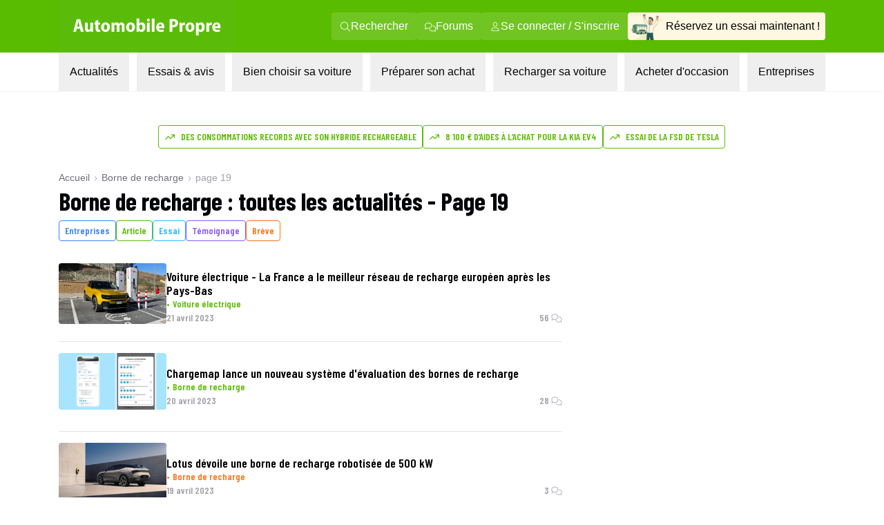

--- FILE ---
content_type: text/html; charset=utf-8
request_url: https://www.automobile-propre.com/borne-de-recharge/page/19/
body_size: 25110
content:
<!DOCTYPE html><html class="__variable_fa264a scroll-smooth text-pretty font-body" lang="fr-FR"><head><meta charSet="utf-8"/><meta name="viewport" content="width=device-width, initial-scale=1, maximum-scale=1"/><link rel="preload" href="/_next/static/media/1f54c84255ccf44e-s.p.woff2" as="font" crossorigin="" type="font/woff2"/><link rel="preload" href="/_next/static/media/437e5f23c97e320c-s.p.woff2" as="font" crossorigin="" type="font/woff2"/><link rel="preload" href="/_next/static/media/5fb5c05ff73c0616-s.p.woff2" as="font" crossorigin="" type="font/woff2"/><link rel="preload" as="image" imageSrcSet="/_next/image/?url=https%3A%2F%2Fwww.automobile-propre.com%2Fapp%2Fthemes%2Fautomobile-propre%2Fassets%2Fimg%2Flogo%2Flogo-ap.svg&amp;w=256&amp;q=75 1x, /_next/image/?url=https%3A%2F%2Fwww.automobile-propre.com%2Fapp%2Fthemes%2Fautomobile-propre%2Fassets%2Fimg%2Flogo%2Flogo-ap.svg&amp;w=384&amp;q=75 2x" fetchPriority="high"/><link rel="preload" as="image" imageSrcSet="/_next/image/?url=%2Fassets%2Flogo-ap.svg&amp;w=256&amp;q=75 1x, /_next/image/?url=%2Fassets%2Flogo-ap.svg&amp;w=640&amp;q=75 2x" fetchPriority="high"/><link rel="preload" as="image" imageSrcSet="/_next/image/?url=%2Fassets%2Fmenu%2Fessai_avis.png&amp;w=64&amp;q=100 1x, /_next/image/?url=%2Fassets%2Fmenu%2Fessai_avis.png&amp;w=128&amp;q=100 2x" fetchPriority="high"/><link rel="preload" as="image" imageSrcSet="https://cdn.automobile-propre.com/cdn-cgi/image/width=64/https://cdn.automobile-propre.com/uploads/2025/06/NL_illus.png 1x, https://cdn.automobile-propre.com/cdn-cgi/image/width=128/https://cdn.automobile-propre.com/uploads/2025/06/NL_illus.png 2x" fetchPriority="high"/><link rel="preload" as="image" imageSrcSet="https://cdn.automobile-propre.com/cdn-cgi/image/width=256/https://cdn.automobile-propre.com/uploads/2025/06/essai_centre-1.png 1x, https://cdn.automobile-propre.com/cdn-cgi/image/width=384/https://cdn.automobile-propre.com/uploads/2025/06/essai_centre-1.png 2x" fetchPriority="high"/><link rel="preload" as="image" imageSrcSet="/_next/image/?url=%2Fassets%2Fmenu%2Ftoutes_les_voitures.png&amp;w=256&amp;q=75 1x, /_next/image/?url=%2Fassets%2Fmenu%2Ftoutes_les_voitures.png&amp;w=640&amp;q=75 2x" fetchPriority="high"/><link rel="preload" as="image" imageSrcSet="/_next/image/?url=%2Fassets%2Fmenu%2Fpreparer_son_achat.png&amp;w=64&amp;q=100 1x, /_next/image/?url=%2Fassets%2Fmenu%2Fpreparer_son_achat.png&amp;w=128&amp;q=100 2x" fetchPriority="high"/><link rel="preload" as="image" imageSrcSet="/_next/image/?url=%2Fassets%2Fmenu%2Frecharger_sa_voiture.png&amp;w=64&amp;q=75 1x, /_next/image/?url=%2Fassets%2Fmenu%2Frecharger_sa_voiture.png&amp;w=128&amp;q=75 2x" fetchPriority="high"/><link rel="preload" as="image" imageSrcSet="/_next/image/?url=%2Fassets%2Fmenu%2Fentreprises.png&amp;w=256&amp;q=75 1x, /_next/image/?url=%2Fassets%2Fmenu%2Fentreprises.png&amp;w=384&amp;q=75 2x" fetchPriority="high"/><link rel="stylesheet" href="/_next/static/css/606ca57e4c05800f.css" data-precedence="next"/><link rel="stylesheet" href="/_next/static/css/8a3c14e693b56a34.css" data-precedence="next"/><link rel="stylesheet" href="/_next/static/css/b2b51e6ee99a7c10.css" data-precedence="next"/><link rel="stylesheet" href="/_next/static/css/61c7f69d59407561.css" data-precedence="next"/><link rel="stylesheet" href="/_next/static/css/f1033cbff24463ee.css" data-precedence="next"/><link rel="stylesheet" href="/_next/static/css/4662c2422132bf99.css" data-precedence="next"/><link rel="preload" as="script" fetchPriority="low" href="/_next/static/chunks/webpack-c4d3a06f17609c37.js"/><script src="/_next/static/chunks/a4c7607a-1da320cae570c5c3.js" async=""></script><script src="/_next/static/chunks/4200-8e19b5c1d3bdeaef.js" async=""></script><script src="/_next/static/chunks/main-app-0d60e8e0f21a2577.js" async=""></script><script src="/_next/static/chunks/8558-71bdc6b64bbf6080.js" async=""></script><script src="/_next/static/chunks/2894-f2bf03abd9d44ec3.js" async=""></script><script src="/_next/static/chunks/5282-3fa0807687c75d0f.js" async=""></script><script src="/_next/static/chunks/2507-83ec889d0b0c8981.js" async=""></script><script src="/_next/static/chunks/497-e1e97534e0852080.js" async=""></script><script src="/_next/static/chunks/79-12c6cf76fe2de6c7.js" async=""></script><script src="/_next/static/chunks/9855-cda40133244b9d1c.js" async=""></script><script src="/_next/static/chunks/app/(media)/%5Buri%5D/page/%5BpageNumber%5D/page-5ab1413bc2f08822.js" async=""></script><script src="/_next/static/chunks/3612-593463482f07ea8b.js" async=""></script><script src="/_next/static/chunks/app/(media)/layout-e6cc60a188f8ccdf.js" async=""></script><script src="/_next/static/chunks/app/global-error-aa7f8918daa132b5.js" async=""></script><script src="/_next/static/chunks/app/(media)/error-57b16a70192b54a1.js" async=""></script><script async="" type="text/javascript" data-ad-client="ca-pub-6625546673335124" src="https://pagead2.googlesyndication.com/pagead/js/adsbygoogle.js"></script><script async="" type="text/javascript" id="optidigital-ad-init" data-config="{&quot;adUnit&quot;: &quot;/21684682213/automobile-propre.com/liste-voitures&quot;,&quot;pageTargeting&quot;:{}}" src="//scripts.opti-digital.com/tags/?site=automobile-propre"></script><link rel="preload" href="https://www.googletagmanager.com/gtm.js?id=GTM-PX9HVSD" as="script"/><link rel="preload" href="https://plausible.io/js/script.js" as="script"/><link rel="preload" href="https://talk.saabre.com/assets/js/count.js" as="script"/><meta name="theme-color" content="#59bb0a"/><title>Borne de recharge : tout savoir sur Automobile Propre - page 19</title><meta name="description" content="Bornes de recharge pour véhicules électriques : actualités, questions et guides. Tout sur les bornes de recharge chez Automobile Propre. - page 19"/><link rel="manifest" href="/manifest.webmanifest" crossorigin="use-credentials"/><meta name="robots" content="index, follow, max-video-preview:-1, max-image-preview:large, max-snippet:-1"/><meta name="sentry-trace" content="fa74a6f666921dfb96c61e146514f13b-d03654b3d2c2473d-0"/><meta name="baggage" content="sentry-environment=vercel-production,sentry-release=aeecbb885a8d58707244382352d0d43610be229c,sentry-public_key=3d2844abd6003c22ba6de9b1a27b5706,sentry-trace_id=fa74a6f666921dfb96c61e146514f13b,sentry-org_id=4510199772348416,sentry-sampled=false,sentry-sample_rand=0.9712046282537082,sentry-sample_rate=1e-8"/><meta name="apple-itunes-app" content="app-id=6751717607"/><meta name="affilizz-media" content="64c8c353208dea74e4a0dc74"/><meta name="cXenseParse:pageclass" content="frontpage"/><link rel="canonical" href="https://www.automobile-propre.com/borne-de-recharge/page/19/"/><link rel="alternate" type="application/rss+xml" href="https://www.automobile-propre.com/borne-de-recharge/feed/"/><meta property="og:title" content="Borne de recharge : tout savoir sur Automobile Propre"/><meta property="og:description" content="Bornes de recharge pour véhicules électriques : actualités, questions et guides. Tout sur les bornes de recharge chez Automobile Propre."/><meta property="og:url" content="https://www.automobile-propre.com/borne-de-recharge/"/><meta property="og:site_name" content="Automobile Propre"/><meta property="og:locale" content="fr_FR"/><meta property="og:image" content="https://cdn.automobile-propre.com/uploads/2023/04/AP-SHARE-IMAGE.jpg"/><meta property="og:image:height" content="630"/><meta property="og:image:width" content="1200"/><meta property="og:image:type" content="image/jpeg"/><meta property="og:type" content="article"/><meta name="twitter:card" content="summary_large_image"/><meta name="twitter:site" content="@auto_propre"/><meta name="twitter:title" content="Borne de recharge : tout savoir sur Automobile Propre"/><meta name="twitter:description" content="Bornes de recharge pour véhicules électriques : actualités, questions et guides. Tout sur les bornes de recharge chez Automobile Propre."/><meta name="twitter:image" content="https://cdn.automobile-propre.com/uploads/2023/04/AP-SHARE-IMAGE.jpg"/><meta name="twitter:image:height" content="630"/><meta name="twitter:image:width" content="1200"/><meta name="twitter:image:type" content="image/jpeg"/><link rel="icon" href="/favicon.ico" type="image/x-icon" sizes="48x48"/><link rel="prev" href="/borne-de-recharge/page/18/"/><link rel="next" href="/borne-de-recharge/page/20/"/><meta name="next-size-adjust"/><script src="/_next/static/chunks/polyfills-42372ed130431b0a.js" noModule=""></script></head><body><header class="group sticky top-0 z-[101] flex w-screen max-w-full flex-col md:relative" data-ref="header"><!--$!--><template data-dgst="BAILOUT_TO_CLIENT_SIDE_RENDERING"></template><!--/$--><div class="block md:hidden" data-app-hidden="true"><div class="group"><div class="w-full transition-all duration-500 ease-in-out md:!mt-0"><div class="flex h-[77px] flex-row items-stretch justify-center bg-brand-classic" data-app-hidden="true"><div class="flex items-center pl-4"><input type="checkbox" id="burgerButton" class="left-8 top-8 size-0 appearance-none"/><label for="burgerButton" class="m-1"><svg width="16" height="16" class="size-6 fill-white group-has-[#burgerButton:checked]:hidden" xmlns="http://www.w3.org/2000/svg" viewBox="0 0 16 16"><use href="/icons/bars.svg#path"></use></svg><svg width="16" height="16" class="hidden size-6 fill-white group-has-[#burgerButton:checked]:block" xmlns="http://www.w3.org/2000/svg" viewBox="0 0 16 16"><use href="/icons/xmark.svg#path"></use></svg></label></div><nav class="flex max-w-6xl flex-1 pr-[15px]"><span class="flex w-full items-center justify-between overflow-hidden"><a href="/" title="Automobile Propre"><img alt="Automobile Propre" fetchPriority="high" width="170" height="60" decoding="async" data-nimg="1" class="w-[185px]" style="color:transparent" srcSet="/_next/image/?url=https%3A%2F%2Fwww.automobile-propre.com%2Fapp%2Fthemes%2Fautomobile-propre%2Fassets%2Fimg%2Flogo%2Flogo-ap.svg&amp;w=256&amp;q=75 1x, /_next/image/?url=https%3A%2F%2Fwww.automobile-propre.com%2Fapp%2Fthemes%2Fautomobile-propre%2Fassets%2Fimg%2Flogo%2Flogo-ap.svg&amp;w=384&amp;q=75 2x" src="/_next/image/?url=https%3A%2F%2Fwww.automobile-propre.com%2Fapp%2Fthemes%2Fautomobile-propre%2Fassets%2Fimg%2Flogo%2Flogo-ap.svg&amp;w=384&amp;q=75"/></a><a href="/essai-auto/" class="flex min-w-[128px] items-center gap-2 overflow-hidden whitespace-nowrap rounded bg-[#FEF7E1] px-3 py-2 text-xs font-bold">Réservez un essai</a></span></nav></div></div><nav class="hidden h-[calc(100dvh-5rem)] w-screen max-w-full overflow-y-scroll overscroll-none border-b-[1px] bg-gray-100 group-has-[#burgerButton:checked]:block"></nav></div></div><div class="hidden md:block" data-app-hidden="true"><div class="border-b border-gray-100 bg-white"><div class="bg-brand-classic max-md:py-2"><nav class="mx-auto flex w-full max-w-[1158px] items-center justify-between px-6"><a href="/" title="Automobile Propre" class="focus:outline-none focus:ring-2 focus:ring-white"><img alt="Automobile Propre" fetchPriority="high" width="256" height="76" decoding="async" data-nimg="1" class="h-[76px] w-[256px] object-contain" style="color:transparent" srcSet="/_next/image/?url=%2Fassets%2Flogo-ap.svg&amp;w=256&amp;q=75 1x, /_next/image/?url=%2Fassets%2Flogo-ap.svg&amp;w=640&amp;q=75 2x" src="/_next/image/?url=%2Fassets%2Flogo-ap.svg&amp;w=640&amp;q=75"/></a><div class="flex items-center gap-3"><a class="group/nav-link whitespace-nowwrap flex items-center gap-2 rounded bg-[#EEF8E7]/15 px-3 py-2 text-white transition-all duration-200 ease-out hover:bg-white hover:text-brand-classic focus:outline-none focus:ring-2 focus:ring-white" href="/recherche/" title="Rechercher"><svg width="16" height="16" class="size-4 fill-current" xmlns="http://www.w3.org/2000/svg" viewBox="0 0 16 16"><use href="/icons/magnifying-glass.svg#path"></use></svg><span>Rechercher</span></a><a class="group/nav-link whitespace-nowwrap flex items-center gap-2 rounded bg-[#EEF8E7]/15 px-3 py-2 text-white transition-all duration-200 ease-out hover:bg-white hover:text-brand-classic focus:outline-none focus:ring-2 focus:ring-white" href="https://forums.automobile-propre.com/" title="Forums"><svg width="16" height="16" class="size-4 fill-current" xmlns="http://www.w3.org/2000/svg" viewBox="0 0 16 16"><use href="/icons/comments.svg#path"></use></svg><span>Forums</span></a><button class="group/nav-link whitespace-nowwrap flex items-center gap-2 rounded bg-[#EEF8E7]/15 px-3 py-2 text-white transition-all duration-200 ease-out hover:bg-white hover:text-brand-classic focus:outline-none focus:ring-2 focus:ring-white" title="Se connecter / S&#x27;inscrire"><svg width="16" height="16" class="size-4 fill-current" xmlns="http://www.w3.org/2000/svg" viewBox="0 0 16 16"><use href="/icons/user.svg#path"></use></svg><span>Se connecter / S&#x27;inscrire</span></button><a href="/essai-auto/" title="Réservez un essai maintenant !" class="flex items-center gap-2 overflow-hidden whitespace-nowrap rounded bg-[#FEF7E1] pr-2 transition-all duration-200 ease-out hover:bg-[#f0f0d0] focus:outline-none focus:ring-2 focus:ring-foreground-text-secondary"><img alt="" fetchPriority="high" width="55" height="40" decoding="async" data-nimg="1" class="h-[40px] w-[55px] object-contain" style="color:transparent" srcSet="/_next/image/?url=%2Fassets%2Fmenu%2Fessai_avis.png&amp;w=64&amp;q=100 1x, /_next/image/?url=%2Fassets%2Fmenu%2Fessai_avis.png&amp;w=128&amp;q=100 2x" src="/_next/image/?url=%2Fassets%2Fmenu%2Fessai_avis.png&amp;w=128&amp;q=100"/><span>Réservez un essai maintenant !</span></a></div></nav></div><nav class="relative mx-auto max-w-[1158px] px-6" role="menubar" aria-label="Navigation principale"><ul class="flex list-none items-center justify-between font-body" role="none"><li role="none"><button id="menuitem-0" data-index="0" class="whitespace-nowrap p-4 text-foreground-text-primary transition-all duration-200 hover:bg-background-secondary hover:text-brand-classic focus:bg-background-secondary focus:outline-none focus:ring-2 focus:ring-brand-classic" tabindex="0" aria-haspopup="true" aria-expanded="false" aria-controls="submenu-0" aria-label="Actualités menu">Actualités</button></li><li role="none"><button id="menuitem-1" data-index="1" class="whitespace-nowrap p-4 text-foreground-text-primary transition-all duration-200 hover:bg-background-secondary hover:text-brand-classic focus:bg-background-secondary focus:outline-none focus:ring-2 focus:ring-brand-classic" tabindex="0" aria-haspopup="true" aria-expanded="false" aria-controls="submenu-1" aria-label="Essais &amp; avis menu">Essais &amp; avis</button></li><li role="none"><button id="menuitem-2" data-index="2" class="whitespace-nowrap p-4 text-foreground-text-primary transition-all duration-200 hover:bg-background-secondary hover:text-brand-classic focus:bg-background-secondary focus:outline-none focus:ring-2 focus:ring-brand-classic" tabindex="0" aria-haspopup="true" aria-expanded="false" aria-controls="submenu-2" aria-label="Bien choisir sa voiture menu">Bien choisir sa voiture</button></li><li role="none"><button id="menuitem-3" data-index="3" class="whitespace-nowrap p-4 text-foreground-text-primary transition-all duration-200 hover:bg-background-secondary hover:text-brand-classic focus:bg-background-secondary focus:outline-none focus:ring-2 focus:ring-brand-classic" tabindex="0" aria-haspopup="true" aria-expanded="false" aria-controls="submenu-3" aria-label="Préparer son achat menu">Préparer son achat</button></li><li role="none"><button id="menuitem-4" data-index="4" class="whitespace-nowrap p-4 text-foreground-text-primary transition-all duration-200 hover:bg-background-secondary hover:text-brand-classic focus:bg-background-secondary focus:outline-none focus:ring-2 focus:ring-brand-classic" tabindex="0" aria-haspopup="true" aria-expanded="false" aria-controls="submenu-4" aria-label="Recharger sa voiture menu">Recharger sa voiture</button></li><li role="none"><button id="menuitem-5" data-index="5" class="whitespace-nowrap p-4 text-foreground-text-primary transition-all duration-200 hover:bg-background-secondary hover:text-brand-classic focus:bg-background-secondary focus:outline-none focus:ring-2 focus:ring-brand-classic" tabindex="0" aria-haspopup="true" aria-expanded="false" aria-controls="submenu-5" aria-label="Acheter d&#x27;occasion menu">Acheter d&#x27;occasion</button></li><li role="none"><button id="menuitem-6" data-index="6" class="whitespace-nowrap p-4 text-foreground-text-primary transition-all duration-200 hover:bg-background-secondary hover:text-brand-classic focus:bg-background-secondary focus:outline-none focus:ring-2 focus:ring-brand-classic" tabindex="0" aria-haspopup="true" aria-expanded="false" aria-controls="submenu-6" aria-label="Entreprises menu">Entreprises</button></li></ul><div style="left:0;height:0;width:0" class="absolute overflow-clip rounded-xl bg-background-secondary shadow-lg transition-all duration-300 ease-in-out pointer-events-none opacity-0"><div class="absolute overflow-visible rounded-xl transition-all duration-300 ease-in-out pointer-events-none opacity-0" inert="" tabindex="-1"><div id="submenu-0" role="menu" aria-labelledby="menuitem-0" class="p-1"><div class="grid size-fit grid-cols-[336px_336px] gap-1.5"><div class="rounded-lg bg-white px-2.5 py-4 font-bold"><p class="ml-4 font-display text-lg font-semibold uppercase text-foreground-text-secondary">PAR THÉMATIQUE</p><ul><li role="none"><a href="/blog/" class="group flex min-h-11 w-full items-center justify-between rounded-md px-1.5 py-2 font-body text-sm font-bold transition-all duration-200 hover:bg-background-secondary hover:text-brand-classic focus:outline-none focus:ring-2 focus:ring-brand-classic" tabindex="0" role="menuitem" aria-label="Aller à Toutes les actualités">Toutes les actualités</a></li><li role="none"><a href="/voiture-electrique/" class="group flex min-h-11 w-full items-center justify-between rounded-md px-1.5 py-2 font-body text-sm font-bold transition-all duration-200 hover:bg-background-secondary hover:text-brand-classic focus:outline-none focus:ring-2 focus:ring-brand-classic" tabindex="0" role="menuitem" aria-label="Aller à Voitures électriques">Voitures électriques<span class="my-auto flex max-h-7 flex-row items-center gap-x-1 rounded bg-background-secondary px-2 py-1.5 font-body text-xs font-normal group-hover:text-foreground-text-primary"><svg width="16" height="16" class="mb-1 size-4 shrink-0 fill-foreground-text-primary" xmlns="http://www.w3.org/2000/svg" viewBox="0 0 16 16"><use href="/icons/star.svg#path"></use></svg>Sujet populaire</span></a></li><li role="none"><a href="/voiture-hybride/" class="group flex min-h-11 w-full items-center justify-between rounded-md px-1.5 py-2 font-body text-sm font-bold transition-all duration-200 hover:bg-background-secondary hover:text-brand-classic focus:outline-none focus:ring-2 focus:ring-brand-classic" tabindex="0" role="menuitem" aria-label="Aller à Voitures hybrides">Voitures hybrides</a></li><li role="none"><a href="/voiture-hybride-rechargeable/" class="group flex min-h-11 w-full items-center justify-between rounded-md px-1.5 py-2 font-body text-sm font-bold transition-all duration-200 hover:bg-background-secondary hover:text-brand-classic focus:outline-none focus:ring-2 focus:ring-brand-classic" tabindex="0" role="menuitem" aria-label="Aller à Voitures hybrides rechargeables">Voitures hybrides rechargeables</a></li><li role="none"><a href="/borne-de-recharge/" class="group flex min-h-11 w-full items-center justify-between rounded-md px-1.5 py-2 font-body text-sm font-bold transition-all duration-200 hover:bg-background-secondary hover:text-brand-classic focus:outline-none focus:ring-2 focus:ring-brand-classic" tabindex="0" role="menuitem" aria-label="Aller à Recharge">Recharge</a></li><li role="none"><a href="/equipements-services/" class="group flex min-h-11 w-full items-center justify-between rounded-md px-1.5 py-2 font-body text-sm font-bold transition-all duration-200 hover:bg-background-secondary hover:text-brand-classic focus:outline-none focus:ring-2 focus:ring-brand-classic" tabindex="0" role="menuitem" aria-label="Aller à Équipements &amp; services">Équipements &amp; services</a></li><li role="none"><a href="/bons-plans/" class="group flex min-h-11 w-full items-center justify-between rounded-md px-1.5 py-2 font-body text-sm font-bold transition-all duration-200 hover:bg-background-secondary hover:text-brand-classic focus:outline-none focus:ring-2 focus:ring-brand-classic" tabindex="0" role="menuitem" aria-label="Aller à Bons plans">Bons plans</a></li></ul></div><div class="rounded-lg bg-white p-4"><p class="ml-4 font-display text-lg font-semibold uppercase text-foreground-text-secondary">FORMATS SPÉCIAUX</p><ul><li role="none"><a href="/editos/" class="group flex min-h-11 w-full items-center justify-between rounded-md px-1.5 py-2 font-body text-sm font-bold transition-all duration-200 hover:bg-background-secondary hover:text-brand-classic focus:outline-none focus:ring-2 focus:ring-brand-classic" tabindex="0" role="menuitem" aria-label="Aller à Billets d&#x27;humeur">Billets d&#x27;humeur</a></li><li role="none"><a href="/videos/" class="group flex min-h-11 w-full items-center justify-between rounded-md px-1.5 py-2 font-body text-sm font-bold transition-all duration-200 hover:bg-background-secondary hover:text-brand-classic focus:outline-none focus:ring-2 focus:ring-brand-classic" tabindex="0" role="menuitem" aria-label="Aller à Vidéos">Vidéos</a></li><li role="none"><a href="/podcasts/" class="group flex min-h-11 w-full items-center justify-between rounded-md px-1.5 py-2 font-body text-sm font-bold transition-all duration-200 hover:bg-background-secondary hover:text-brand-classic focus:outline-none focus:ring-2 focus:ring-brand-classic" tabindex="0" role="menuitem" aria-label="Aller à Podcasts">Podcasts</a></li><li role="none"><a href="/temoignages-utilisateurs/" class="group flex min-h-11 w-full items-center justify-between rounded-md px-1.5 py-2 font-body text-sm font-bold transition-all duration-200 hover:bg-background-secondary hover:text-brand-classic focus:outline-none focus:ring-2 focus:ring-brand-classic" tabindex="0" role="menuitem" aria-label="Aller à Témoignages utilisateurs">Témoignages utilisateurs</a></li></ul></div><a data-trid="menu-desktop-newsletter-cta" href="/newsletters/" class="group/newsletter col-span-full row-span-1 flex justify-between gap-3 rounded-b-lg bg-brand-light px-4 py-3"><img alt="" fetchPriority="high" width="50" height="31" decoding="async" data-nimg="1" class="h-[31px] w-[50px] object-contain" style="color:transparent" srcSet="https://cdn.automobile-propre.com/cdn-cgi/image/width=64/https://cdn.automobile-propre.com/uploads/2025/06/NL_illus.png 1x, https://cdn.automobile-propre.com/cdn-cgi/image/width=128/https://cdn.automobile-propre.com/uploads/2025/06/NL_illus.png 2x" src="https://cdn.automobile-propre.com/cdn-cgi/image/width=128/https://cdn.automobile-propre.com/uploads/2025/06/NL_illus.png"/><p class="max-w-sm text-sm font-bold">Ne manquez rien de l&#x27;actualité automobile électrique et hybride avec nos newsletters !</p><p class="rounded-md bg-brand-classic px-4 py-2 font-display font-semibold text-white transition-colors group-hover/newsletter:bg-brand-hover">S&#x27;abonner gratuitement</p></a></div></div></div><div class="absolute overflow-visible rounded-xl transition-all duration-300 ease-in-out pointer-events-none opacity-0" inert="" tabindex="-1"><div id="submenu-1" role="menu" aria-labelledby="menuitem-1" class="p-1"><div class="grid size-fit grid-cols-[300px_336px_336px] gap-1.5"><a data-trid="menu-desktop-essai-auto-cta" href="/essai-auto/" class="group/essai col-span-1 row-span-1 flex flex-col gap-4 rounded-lg bg-[#FEF7E1] px-4 py-6"><div class="flex flex-col items-center gap-3"><img alt="" fetchPriority="high" width="163" height="101" decoding="async" data-nimg="1" class="h-[101px] w-[163px] object-contain" style="color:transparent" srcSet="https://cdn.automobile-propre.com/cdn-cgi/image/width=256/https://cdn.automobile-propre.com/uploads/2025/06/essai_centre-1.png 1x, https://cdn.automobile-propre.com/cdn-cgi/image/width=384/https://cdn.automobile-propre.com/uploads/2025/06/essai_centre-1.png 2x" src="https://cdn.automobile-propre.com/cdn-cgi/image/width=384/https://cdn.automobile-propre.com/uploads/2025/06/essai_centre-1.png"/><p class="text-center text-lg font-bold">Vous hésitez à passer à l&#x27;électrique ?</p><p class="text-center">Rien ne vaut un essai en conditions réelles pour vous faire une idée.</p></div><p class="flex items-center justify-center rounded-md bg-[#E7B008] px-4 py-2 font-display font-semibold text-white transition-colors group-hover/essai:bg-[#B38206]">Réserver votre essai gratuitement</p></a><div class="rounded-lg bg-white p-4"><p class="ml-4 font-display text-lg font-semibold uppercase text-foreground-text-secondary">ESSAIS À LIRE</p><ul><li role="none"><a href="/essais/" class="group flex min-h-11 w-full items-center justify-between rounded-md px-1.5 py-2 font-body text-sm font-bold transition-all duration-200 hover:bg-background-secondary hover:text-brand-classic focus:outline-none focus:ring-2 focus:ring-brand-classic" tabindex="0" role="menuitem" aria-label="Aller à Tous les essais">Tous les essais</a></li><li role="none"><a href="/essais-voitures-electriques/" class="group flex min-h-11 w-full items-center justify-between rounded-md px-1.5 py-2 font-body text-sm font-bold transition-all duration-200 hover:bg-background-secondary hover:text-brand-classic focus:outline-none focus:ring-2 focus:ring-brand-classic" tabindex="0" role="menuitem" aria-label="Aller à Essais voitures électriques">Essais voitures électriques</a></li><li role="none"><a href="/essais-voitures-hybrides/" class="group flex min-h-11 w-full items-center justify-between rounded-md px-1.5 py-2 font-body text-sm font-bold transition-all duration-200 hover:bg-background-secondary hover:text-brand-classic focus:outline-none focus:ring-2 focus:ring-brand-classic" tabindex="0" role="menuitem" aria-label="Aller à Essais voitures hybrides">Essais voitures hybrides</a></li><li role="none"><a href="/essais-voitures-hybrides-rechargeables/" class="group flex min-h-11 w-full items-center justify-between rounded-md px-1.5 py-2 font-body text-sm font-bold transition-all duration-200 hover:bg-background-secondary hover:text-brand-classic focus:outline-none focus:ring-2 focus:ring-brand-classic" tabindex="0" role="menuitem" aria-label="Aller à Essais voitures hybrides rechargeables">Essais voitures hybrides rechargeables</a></li><li role="none"><a href="/supertests/" class="group flex min-h-11 w-full items-center justify-between rounded-md px-1.5 py-2 font-body text-sm font-bold transition-all duration-200 hover:bg-background-secondary hover:text-brand-classic focus:outline-none focus:ring-2 focus:ring-brand-classic" tabindex="0" role="menuitem" aria-label="Aller à Supertests">Supertests</a></li></ul></div><div class="rounded-lg bg-white p-4"><p class="ml-4 font-display text-lg font-semibold uppercase text-foreground-text-secondary">ESSAIS À VOIR</p><ul><li role="none"><a href="/videos-categories/comparatif/" class="group flex min-h-11 w-full items-center justify-between rounded-md px-1.5 py-2 font-body text-sm font-bold transition-all duration-200 hover:bg-background-secondary hover:text-brand-classic focus:outline-none focus:ring-2 focus:ring-brand-classic" tabindex="0" role="menuitem" aria-label="Aller à Comparatifs en vidéo">Comparatifs en vidéo</a></li><li role="none"><a href="/videos-categories/essais/" class="group flex min-h-11 w-full items-center justify-between rounded-md px-1.5 py-2 font-body text-sm font-bold transition-all duration-200 hover:bg-background-secondary hover:text-brand-classic focus:outline-none focus:ring-2 focus:ring-brand-classic" tabindex="0" role="menuitem" aria-label="Aller à Essais en vidéo">Essais en vidéo</a></li></ul></div></div></div></div><div class="absolute overflow-visible rounded-xl transition-all duration-300 ease-in-out pointer-events-none opacity-0" inert="" tabindex="-1"><div id="submenu-2" role="menu" aria-labelledby="menuitem-2" class="p-1"><div class="grid size-fit grid-cols-[310px_379px_379px] grid-rows-[270px_280px] gap-1.5"><a data-trid="menu-desktop-comparateur-cta" href="/voitures/" class="group/comparateur row-span-full flex flex-col items-center justify-center gap-y-2.5 rounded-lg bg-[#F1F6DE] px-1.5"><img alt="" fetchPriority="high" width="234" height="159" decoding="async" data-nimg="1" class="h-[159px] w-[234px] object-contain" style="color:transparent" srcSet="/_next/image/?url=%2Fassets%2Fmenu%2Ftoutes_les_voitures.png&amp;w=256&amp;q=75 1x, /_next/image/?url=%2Fassets%2Fmenu%2Ftoutes_les_voitures.png&amp;w=640&amp;q=75 2x" src="/_next/image/?url=%2Fassets%2Fmenu%2Ftoutes_les_voitures.png&amp;w=640&amp;q=75"/><p class="text-center text-lg font-bold">Toutes les voitures électriques <br/>et hybrides</p><p class="text-center font-normal leading-6">Tous les modèles de voitures électriques et hybrides disponibles en 2026</p><p class="rounded-md bg-green-700 px-6 py-2 font-display font-semibold text-white transition-colors group-hover/comparateur:bg-[#29624F]">Découvrir</p></a><div class="rounded-xl bg-white p-4"><p class="ml-4 font-display text-lg font-semibold uppercase text-foreground-text-secondary">NOTRE SÉLECTION</p><ul><li role="none"><a href="/articles/meilleure-voiture-electrique-2025-notre-top-des-modeles-a-suivre/" class="group flex min-h-11 w-full items-center justify-between rounded-md px-1.5 py-2 font-body text-sm font-bold transition-all duration-200 hover:bg-background-secondary hover:text-brand-classic focus:outline-none focus:ring-2 focus:ring-brand-classic" tabindex="0" role="menuitem" aria-label="Aller à Meilleures voitures électriques en 2026">Meilleures voitures électriques en 2026</a></li><li role="none"><a href="/articles/voitures-hybrides-hev-notre-top-des-meilleurs-modeles-en-2025/" class="group flex min-h-11 w-full items-center justify-between rounded-md px-1.5 py-2 font-body text-sm font-bold transition-all duration-200 hover:bg-background-secondary hover:text-brand-classic focus:outline-none focus:ring-2 focus:ring-brand-classic" tabindex="0" role="menuitem" aria-label="Aller à Meilleures voitures hybrides en 2026">Meilleures voitures hybrides en 2026</a></li><li role="none"><a href="/articles/voitures-hybrides-rechargeables-phev-les-meilleurs-modeles-de-2025/" class="group flex min-h-11 w-full items-center justify-between rounded-md px-1.5 py-2 font-body text-sm font-bold transition-all duration-200 hover:bg-background-secondary hover:text-brand-classic focus:outline-none focus:ring-2 focus:ring-brand-classic" tabindex="0" role="menuitem" aria-label="Aller à Meilleurs modèles de voitures hybrides rechargeables en 2026">Meilleurs modèles de voitures hybrides rechargeables en 2026</a></li></ul></div><div class="rounded-xl bg-white p-4"><p class="ml-4 font-display text-lg font-semibold uppercase text-foreground-text-secondary">LES TOPS</p><ul><li role="none"><a href="/articles/la-voiture-electrique-enfin-abordable-voici-8-modeles-a-moins-de-25-000-e-disponibles-maintenant/" class="group flex min-h-11 w-full items-center justify-between rounded-md px-1.5 py-2 font-body text-sm font-bold transition-all duration-200 hover:bg-background-secondary hover:text-brand-classic focus:outline-none focus:ring-2 focus:ring-brand-classic" tabindex="0" role="menuitem" aria-label="Aller à Top des voitures électriques à moins 25 000€">Top des voitures électriques à moins 25 000€</a></li><li role="none"><a href="/articles/citadines-electriques-pas-cheres-notre-top-2025-des-modeles-abordables/" class="group flex min-h-11 w-full items-center justify-between rounded-md px-1.5 py-2 font-body text-sm font-bold transition-all duration-200 hover:bg-background-secondary hover:text-brand-classic focus:outline-none focus:ring-2 focus:ring-brand-classic" tabindex="0" role="menuitem" aria-label="Aller à Top des citadines électriques les moins chères en 2026">Top des citadines électriques les moins chères en 2026</a></li><li role="none"><a href="/articles/longs-trajets-en-voiture-electrique-les-8-modeles-les-plus-performants-en-2025/" class="group flex min-h-11 w-full items-center justify-between rounded-md px-1.5 py-2 font-body text-sm font-bold transition-all duration-200 hover:bg-background-secondary hover:text-brand-classic focus:outline-none focus:ring-2 focus:ring-brand-classic" tabindex="0" role="menuitem" aria-label="Aller à Top des voitures électriques pour les longs trajets">Top des voitures électriques pour les longs trajets</a></li><li role="none"><a href="/articles/voitures-electriques-7-places-top-6-des-meilleurs-modeles-pour-les-familles/" class="group flex min-h-11 w-full items-center justify-between rounded-md px-1.5 py-2 font-body text-sm font-bold transition-all duration-200 hover:bg-background-secondary hover:text-brand-classic focus:outline-none focus:ring-2 focus:ring-brand-classic" tabindex="0" role="menuitem" aria-label="Aller à Top des voitures électriques pour les familles nombreuses">Top des voitures électriques pour les familles nombreuses</a></li></ul></div><div class="rounded-xl bg-white p-4"><p class="ml-4 font-display text-lg font-semibold uppercase text-foreground-text-secondary">CATÉGORIES POPULAIRES</p><ul><li role="none"><a href="/voitures/electriques/suv/all/" class="group flex min-h-11 w-full items-center justify-between rounded-md px-1.5 py-2 font-body text-sm font-bold transition-all duration-200 hover:bg-background-secondary hover:text-brand-classic focus:outline-none focus:ring-2 focus:ring-brand-classic" tabindex="0" role="menuitem" aria-label="Aller à SUV électrique">SUV électrique</a></li><li role="none"><a href="/voitures/hybrides/suv/all/" class="group flex min-h-11 w-full items-center justify-between rounded-md px-1.5 py-2 font-body text-sm font-bold transition-all duration-200 hover:bg-background-secondary hover:text-brand-classic focus:outline-none focus:ring-2 focus:ring-brand-classic" tabindex="0" role="menuitem" aria-label="Aller à SUV hybride">SUV hybride</a></li><li role="none"><a href="/voitures/hybrides-rechargeables/suv/all/" class="group flex min-h-11 w-full items-center justify-between rounded-md px-1.5 py-2 font-body text-sm font-bold transition-all duration-200 hover:bg-background-secondary hover:text-brand-classic focus:outline-none focus:ring-2 focus:ring-brand-classic" tabindex="0" role="menuitem" aria-label="Aller à SUV hybride rechargeable">SUV hybride rechargeable</a></li><li role="none"><a href="/voitures/electriques/citadines/all/" class="group flex min-h-11 w-full items-center justify-between rounded-md px-1.5 py-2 font-body text-sm font-bold transition-all duration-200 hover:bg-background-secondary hover:text-brand-classic focus:outline-none focus:ring-2 focus:ring-brand-classic" tabindex="0" role="menuitem" aria-label="Aller à Citadine électrique">Citadine électrique</a></li><li role="none"><a href="/voitures/hybrides/citadines/all/" class="group flex min-h-11 w-full items-center justify-between rounded-md px-1.5 py-2 font-body text-sm font-bold transition-all duration-200 hover:bg-background-secondary hover:text-brand-classic focus:outline-none focus:ring-2 focus:ring-brand-classic" tabindex="0" role="menuitem" aria-label="Aller à Citadine hybride">Citadine hybride</a></li></ul></div><div class="space-y-2 rounded-xl bg-white p-4"><p class="ml-4 font-display text-lg font-semibold uppercase text-foreground-text-secondary">MARQUES POPULAIRES</p><ul><li role="none"><a href="/marque/" class="group flex min-h-11 w-full items-center justify-between rounded-md px-1.5 py-2 font-body text-sm font-bold transition-all duration-200 hover:bg-background-secondary hover:text-brand-classic focus:outline-none focus:ring-2 focus:ring-brand-classic" tabindex="0" role="menuitem" aria-label="Aller à Toutes les marques">Toutes les marques</a></li></ul><div class="flex flex-wrap gap-4"><a href="/marque/renault/" class="group/brand flex max-h-10 shrink-0 items-center justify-center gap-1 rounded bg-white px-2 py-1.5 transition-all duration-300 ease-out hover:gap-1 md:gap-2 outline outline-1 outline-foreground-text-primary"><img alt="Logo de Renault" loading="lazy" width="36" height="36" decoding="async" data-nimg="1" class="size-9 object-contain transition-all duration-300 ease-out group-hover/brand:ml-0.5 grayscale" style="color:transparent" srcSet="/_next/image/?url=https%3A%2F%2Fcdn.automobile-propre.com%2Fuploads%2F2017%2F11%2Fvoitures-renault.png&amp;w=48&amp;q=75 1x, /_next/image/?url=https%3A%2F%2Fcdn.automobile-propre.com%2Fuploads%2F2017%2F11%2Fvoitures-renault.png&amp;w=96&amp;q=75 2x" src="/_next/image/?url=https%3A%2F%2Fcdn.automobile-propre.com%2Fuploads%2F2017%2F11%2Fvoitures-renault.png&amp;w=96&amp;q=75"/><p class="font-display text-sm font-semibold text-foreground-text-primary transition-all duration-300 ease-out group-hover/brand:mr-0.5 md:text-base">Renault</p></a><a href="/marque/tesla/" class="group/brand flex max-h-10 shrink-0 items-center justify-center gap-1 rounded bg-white px-2 py-1.5 transition-all duration-300 ease-out hover:gap-1 md:gap-2 outline outline-1 outline-foreground-text-primary"><img alt="Logo de Tesla" loading="lazy" width="36" height="36" decoding="async" data-nimg="1" class="size-9 object-contain transition-all duration-300 ease-out group-hover/brand:ml-0.5 grayscale" style="color:transparent" srcSet="/_next/image/?url=https%3A%2F%2Fcdn.automobile-propre.com%2Fuploads%2F2017%2F11%2Fvoitures-tesla.png&amp;w=48&amp;q=75 1x, /_next/image/?url=https%3A%2F%2Fcdn.automobile-propre.com%2Fuploads%2F2017%2F11%2Fvoitures-tesla.png&amp;w=96&amp;q=75 2x" src="/_next/image/?url=https%3A%2F%2Fcdn.automobile-propre.com%2Fuploads%2F2017%2F11%2Fvoitures-tesla.png&amp;w=96&amp;q=75"/><p class="font-display text-sm font-semibold text-foreground-text-primary transition-all duration-300 ease-out group-hover/brand:mr-0.5 md:text-base">Tesla</p></a><a href="/marque/mg/" class="group/brand flex max-h-10 shrink-0 items-center justify-center gap-1 rounded bg-white px-2 py-1.5 transition-all duration-300 ease-out hover:gap-1 md:gap-2 outline outline-1 outline-foreground-text-primary"><img alt="Logo de MG" loading="lazy" width="36" height="36" decoding="async" data-nimg="1" class="size-9 object-contain transition-all duration-300 ease-out group-hover/brand:ml-0.5 grayscale" style="color:transparent" srcSet="/_next/image/?url=https%3A%2F%2Fcdn.automobile-propre.com%2Fuploads%2F2020%2F02%2Fvoitures-mg.png&amp;w=48&amp;q=75 1x, /_next/image/?url=https%3A%2F%2Fcdn.automobile-propre.com%2Fuploads%2F2020%2F02%2Fvoitures-mg.png&amp;w=96&amp;q=75 2x" src="/_next/image/?url=https%3A%2F%2Fcdn.automobile-propre.com%2Fuploads%2F2020%2F02%2Fvoitures-mg.png&amp;w=96&amp;q=75"/><p class="font-display text-sm font-semibold text-foreground-text-primary transition-all duration-300 ease-out group-hover/brand:mr-0.5 md:text-base">MG</p></a><a href="/marque/peugeot/" class="group/brand flex max-h-10 shrink-0 items-center justify-center gap-1 rounded bg-white px-2 py-1.5 transition-all duration-300 ease-out hover:gap-1 md:gap-2 outline outline-1 outline-foreground-text-primary"><img alt="Logo de Peugeot" loading="lazy" width="36" height="36" decoding="async" data-nimg="1" class="size-9 object-contain transition-all duration-300 ease-out group-hover/brand:ml-0.5 grayscale" style="color:transparent" srcSet="/_next/image/?url=https%3A%2F%2Fcdn.automobile-propre.com%2Fuploads%2F2017%2F11%2Fvoitures-peugeot.png&amp;w=48&amp;q=75 1x, /_next/image/?url=https%3A%2F%2Fcdn.automobile-propre.com%2Fuploads%2F2017%2F11%2Fvoitures-peugeot.png&amp;w=96&amp;q=75 2x" src="/_next/image/?url=https%3A%2F%2Fcdn.automobile-propre.com%2Fuploads%2F2017%2F11%2Fvoitures-peugeot.png&amp;w=96&amp;q=75"/><p class="font-display text-sm font-semibold text-foreground-text-primary transition-all duration-300 ease-out group-hover/brand:mr-0.5 md:text-base">Peugeot</p></a><a href="/marque/dacia/" class="group/brand flex max-h-10 shrink-0 items-center justify-center gap-1 rounded bg-white px-2 py-1.5 transition-all duration-300 ease-out hover:gap-1 md:gap-2 outline outline-1 outline-foreground-text-primary"><img alt="Logo de Dacia" loading="lazy" width="36" height="36" decoding="async" data-nimg="1" class="size-9 object-contain transition-all duration-300 ease-out group-hover/brand:ml-0.5 grayscale" style="color:transparent" srcSet="/_next/image/?url=https%3A%2F%2Fcdn.automobile-propre.com%2Fuploads%2F2020%2F03%2Fdacia-logo.png&amp;w=48&amp;q=75 1x, /_next/image/?url=https%3A%2F%2Fcdn.automobile-propre.com%2Fuploads%2F2020%2F03%2Fdacia-logo.png&amp;w=96&amp;q=75 2x" src="/_next/image/?url=https%3A%2F%2Fcdn.automobile-propre.com%2Fuploads%2F2020%2F03%2Fdacia-logo.png&amp;w=96&amp;q=75"/><p class="font-display text-sm font-semibold text-foreground-text-primary transition-all duration-300 ease-out group-hover/brand:mr-0.5 md:text-base">Dacia</p></a><a href="/marque/kia/" class="group/brand flex max-h-10 shrink-0 items-center justify-center gap-1 rounded bg-white px-2 py-1.5 transition-all duration-300 ease-out hover:gap-1 md:gap-2 outline outline-1 outline-foreground-text-primary"><img alt="Logo de Kia" loading="lazy" width="36" height="36" decoding="async" data-nimg="1" class="size-9 object-contain transition-all duration-300 ease-out group-hover/brand:ml-0.5 grayscale" style="color:transparent" srcSet="/_next/image/?url=https%3A%2F%2Fcdn.automobile-propre.com%2Fuploads%2F2017%2F11%2Fvoitures-kia.png&amp;w=48&amp;q=75 1x, /_next/image/?url=https%3A%2F%2Fcdn.automobile-propre.com%2Fuploads%2F2017%2F11%2Fvoitures-kia.png&amp;w=96&amp;q=75 2x" src="/_next/image/?url=https%3A%2F%2Fcdn.automobile-propre.com%2Fuploads%2F2017%2F11%2Fvoitures-kia.png&amp;w=96&amp;q=75"/><p class="font-display text-sm font-semibold text-foreground-text-primary transition-all duration-300 ease-out group-hover/brand:mr-0.5 md:text-base">Kia</p></a><a href="/marque/citroen-7/" class="group/brand flex max-h-10 shrink-0 items-center justify-center gap-1 rounded bg-white px-2 py-1.5 transition-all duration-300 ease-out hover:gap-1 md:gap-2 outline outline-1 outline-foreground-text-primary"><img alt="Logo de Citroën" loading="lazy" width="36" height="36" decoding="async" data-nimg="1" class="size-9 object-contain transition-all duration-300 ease-out group-hover/brand:ml-0.5 grayscale" style="color:transparent" srcSet="/_next/image/?url=https%3A%2F%2Fcdn.automobile-propre.com%2Fuploads%2F2017%2F11%2Fvoitures-citroen.png&amp;w=48&amp;q=75 1x, /_next/image/?url=https%3A%2F%2Fcdn.automobile-propre.com%2Fuploads%2F2017%2F11%2Fvoitures-citroen.png&amp;w=96&amp;q=75 2x" src="/_next/image/?url=https%3A%2F%2Fcdn.automobile-propre.com%2Fuploads%2F2017%2F11%2Fvoitures-citroen.png&amp;w=96&amp;q=75"/><p class="font-display text-sm font-semibold text-foreground-text-primary transition-all duration-300 ease-out group-hover/brand:mr-0.5 md:text-base">Citroën</p></a></div></div></div></div></div><div class="absolute overflow-visible rounded-xl transition-all duration-300 ease-in-out pointer-events-none opacity-0" inert="" tabindex="-1"><div id="submenu-3" role="menu" aria-labelledby="menuitem-3" class="p-1"><div class="grid size-fit grid-cols-[336px_336px] gap-1.5 rounded-lg"><div class="rounded-lg bg-white p-4"><p class="ml-4 font-display text-lg font-semibold uppercase text-foreground-text-secondary">FAIRE LE BON CHOIX</p><ul><li role="none"><a href="/dossiers/" class="group flex min-h-11 w-full items-center justify-between rounded-md px-1.5 py-2 font-body text-sm font-bold transition-all duration-200 hover:bg-background-secondary hover:text-brand-classic focus:outline-none focus:ring-2 focus:ring-brand-classic" tabindex="0" role="menuitem" aria-label="Aller à Tous nos guides d&#x27;achat">Tous nos guides d&#x27;achat</a></li><li role="none"><a href="/dossiers-categories/achat-voiture-electrique/" class="group flex min-h-11 w-full items-center justify-between rounded-md px-1.5 py-2 font-body text-sm font-bold transition-all duration-200 hover:bg-background-secondary hover:text-brand-classic focus:outline-none focus:ring-2 focus:ring-brand-classic" tabindex="0" role="menuitem" aria-label="Aller à Guide d&#x27;achat de voiture électrique">Guide d&#x27;achat de voiture électrique</a></li><li role="none"><a href="/dossiers-categories/achat-voiture-hybride/" class="group flex min-h-11 w-full items-center justify-between rounded-md px-1.5 py-2 font-body text-sm font-bold transition-all duration-200 hover:bg-background-secondary hover:text-brand-classic focus:outline-none focus:ring-2 focus:ring-brand-classic" tabindex="0" role="menuitem" aria-label="Aller à Guide d&#x27;achat de voiture hybride">Guide d&#x27;achat de voiture hybride</a></li><li role="none"><a href="/essai-auto/" class="group flex min-h-11 w-full items-center justify-between rounded-md px-1.5 py-2 font-body text-sm font-bold transition-all duration-200 hover:bg-background-secondary hover:text-brand-classic focus:outline-none focus:ring-2 focus:ring-brand-classic" tabindex="0" role="menuitem" aria-label="Aller à Essayer une voiture">Essayer une voiture</a></li><li role="none"><a href="/simulateur-tco/" class="group flex min-h-11 w-full items-center justify-between rounded-md px-1.5 py-2 font-body text-sm font-bold transition-all duration-200 hover:bg-background-secondary hover:text-brand-classic focus:outline-none focus:ring-2 focus:ring-brand-classic" tabindex="0" role="menuitem" aria-label="Aller à Simuler la rentabilité d&#x27;une voiture électrique">Simuler la rentabilité d&#x27;une voiture électrique<span class="my-auto flex max-h-7 flex-row items-center gap-x-1 rounded bg-background-secondary px-2 py-1.5 font-body text-xs font-normal group-hover:text-foreground-text-primary"><svg width="16" height="16" class="mb-1 size-4 shrink-0 fill-foreground-text-primary" xmlns="http://www.w3.org/2000/svg" viewBox="0 0 16 16"><use href="/icons/tools.svg#path"></use></svg>Outil</span></a></li><li role="none"><a href="/comparateur-de-voitures/" class="group flex min-h-11 w-full items-center justify-between rounded-md px-1.5 py-2 font-body text-sm font-bold transition-all duration-200 hover:bg-background-secondary hover:text-brand-classic focus:outline-none focus:ring-2 focus:ring-brand-classic" tabindex="0" role="menuitem" aria-label="Aller à Comparer les véhicules">Comparer les véhicules<span class="my-auto flex max-h-7 flex-row items-center gap-x-1 rounded bg-background-secondary px-2 py-1.5 font-body text-xs font-normal group-hover:text-foreground-text-primary"><svg width="16" height="16" class="mb-1 size-4 shrink-0 fill-foreground-text-primary" xmlns="http://www.w3.org/2000/svg" viewBox="0 0 16 16"><use href="/icons/tools.svg#path"></use></svg>Outil</span></a></li></ul></div><div class="rounded-lg bg-white p-4"><p class="ml-4 font-display text-lg font-semibold uppercase text-foreground-text-secondary">FINANCER SA VOITURE</p><ul><li role="none"><a href="/dossiers-categories/cout-aides-et-taxes/" class="group flex min-h-11 w-full items-center justify-between rounded-md px-1.5 py-2 font-body text-sm font-bold transition-all duration-200 hover:bg-background-secondary hover:text-brand-classic focus:outline-none focus:ring-2 focus:ring-brand-classic" tabindex="0" role="menuitem" aria-label="Aller à Aides à l&#x27;achat 2026">Aides à l&#x27;achat 2026</a></li><li role="none"><a href="/leasing-particulier/" class="group flex min-h-11 w-full items-center justify-between rounded-md px-1.5 py-2 font-body text-sm font-bold transition-all duration-200 hover:bg-background-secondary hover:text-brand-classic focus:outline-none focus:ring-2 focus:ring-brand-classic" tabindex="0" role="menuitem" aria-label="Aller à Acheter en leasing">Acheter en leasing</a></li><li role="none"><a href="/assurance-auto/" class="group flex min-h-11 w-full items-center justify-between rounded-md px-1.5 py-2 font-body text-sm font-bold transition-all duration-200 hover:bg-background-secondary hover:text-brand-classic focus:outline-none focus:ring-2 focus:ring-brand-classic" tabindex="0" role="menuitem" aria-label="Aller à Comparer les assurances">Comparer les assurances<span class="my-auto flex max-h-7 flex-row items-center gap-x-1 rounded bg-background-secondary px-2 py-1.5 font-body text-xs font-normal group-hover:text-foreground-text-primary"><svg width="16" height="16" class="mb-1 size-4 shrink-0 fill-foreground-text-primary" xmlns="http://www.w3.org/2000/svg" viewBox="0 0 16 16"><use href="/icons/tools.svg#path"></use></svg>Outil</span></a></li></ul></div><a data-trid="menu-desktop-forum-cta" href="https://forums.automobile-propre.com/" class="group/forum col-span-full row-span-1 flex items-center justify-between gap-3 rounded-b-lg bg-brand-light p-3"><div class="flex items-center gap-3"><img alt="" fetchPriority="high" width="54" height="54" decoding="async" data-nimg="1" class="h-[54px] w-[54px] object-contain" style="color:transparent" srcSet="/_next/image/?url=%2Fassets%2Fmenu%2Fpreparer_son_achat.png&amp;w=64&amp;q=100 1x, /_next/image/?url=%2Fassets%2Fmenu%2Fpreparer_son_achat.png&amp;w=128&amp;q=100 2x" src="/_next/image/?url=%2Fassets%2Fmenu%2Fpreparer_son_achat.png&amp;w=128&amp;q=100"/><p class="text-sm font-bold">Posez vos questions, partagez vos retours d&#x27;expérience</p></div><p class="whitespace-nowrap rounded-md bg-brand-classic px-4 py-2 font-display font-semibold text-white transition-colors group-hover/forum:bg-brand-hover">Aller sur le forum</p></a></div></div></div><div class="absolute overflow-visible rounded-xl transition-all duration-300 ease-in-out pointer-events-none opacity-0" inert="" tabindex="-1"><div id="submenu-4" role="menu" aria-labelledby="menuitem-4" class="p-1"><div class="grid size-fit grid-cols-[336px_336px_336px] gap-1.5"><div class="rounded-lg bg-white p-4"><p class="ml-4 font-display text-lg font-semibold uppercase text-foreground-text-secondary">LA RECHARGE AU QUOTIDIEN</p><ul><li role="none"><a href="/dossiers-categories/recharge/" class="group flex min-h-11 w-full items-center justify-between rounded-md px-1.5 py-2 font-body text-sm font-bold transition-all duration-200 hover:bg-background-secondary hover:text-brand-classic focus:outline-none focus:ring-2 focus:ring-brand-classic" tabindex="0" role="menuitem" aria-label="Aller à Guide de la recharge 2026">Guide de la recharge 2026</a></li><li role="none"><a href="/dossiers/comment-choisir-sa-solution-de-recharge-a-domicile/" class="group flex min-h-11 w-full items-center justify-between rounded-md px-1.5 py-2 font-body text-sm font-bold transition-all duration-200 hover:bg-background-secondary hover:text-brand-classic focus:outline-none focus:ring-2 focus:ring-brand-classic" tabindex="0" role="menuitem" aria-label="Aller à Choisir sa solution de recharge">Choisir sa solution de recharge</a></li><li role="none"><a href="/dossiers/quel-cable-de-recharge-choisir-pour-ma-voiture-electrique/" class="group flex min-h-11 w-full items-center justify-between rounded-md px-1.5 py-2 font-body text-sm font-bold transition-all duration-200 hover:bg-background-secondary hover:text-brand-classic focus:outline-none focus:ring-2 focus:ring-brand-classic" tabindex="0" role="menuitem" aria-label="Aller à Choisir son câble de recharge">Choisir son câble de recharge</a></li><li role="none"><a href="/dossiers/aides-achat-borne-recharge-domicile/" class="group flex min-h-11 w-full items-center justify-between rounded-md px-1.5 py-2 font-body text-sm font-bold transition-all duration-200 hover:bg-background-secondary hover:text-brand-classic focus:outline-none focus:ring-2 focus:ring-brand-classic" tabindex="0" role="menuitem" aria-label="Aller à Installer une borne de recharge à domicile">Installer une borne de recharge à domicile</a></li></ul></div><div class="rounded-lg bg-white p-4"><p class="ml-4 font-display text-lg font-semibold uppercase text-foreground-text-secondary">RECHARGER SUR LES BORNES PUBLIQUES</p><ul><li role="none"><a href="/dossiers/trouver-les-bornes-de-recharge-publiques-pour-les-voitures-electriques/" class="group flex min-h-11 w-full items-center justify-between rounded-md px-1.5 py-2 font-body text-sm font-bold transition-all duration-200 hover:bg-background-secondary hover:text-brand-classic focus:outline-none focus:ring-2 focus:ring-brand-classic" tabindex="0" role="menuitem" aria-label="Aller à Trouver une borne de recharge">Trouver une borne de recharge</a></li><li role="none"><a href="/dossiers/quels-badges-pour-acceder-aux-bornes-de-recharge/" class="group flex min-h-11 w-full items-center justify-between rounded-md px-1.5 py-2 font-body text-sm font-bold transition-all duration-200 hover:bg-background-secondary hover:text-brand-classic focus:outline-none focus:ring-2 focus:ring-brand-classic" tabindex="0" role="menuitem" aria-label="Aller à Comparer les badges et abonnements de recharge">Comparer les badges et abonnements de recharge</a></li></ul></div><div class="rounded-lg bg-white p-4"><p class="ml-4 font-display text-lg font-semibold uppercase text-foreground-text-secondary">NOS OUTILS</p><ul><li role="none"><a href="/simulateur-cout-recharge/" class="group flex min-h-11 w-full items-center justify-between rounded-md px-1.5 py-2 font-body text-sm font-bold transition-all duration-200 hover:bg-background-secondary hover:text-brand-classic focus:outline-none focus:ring-2 focus:ring-brand-classic" tabindex="0" role="menuitem" aria-label="Aller à Simuler le coût de recharge">Simuler le coût de recharge<span class="my-auto flex max-h-7 flex-row items-center gap-x-1 rounded bg-background-secondary px-2 py-1.5 font-body text-xs font-normal group-hover:text-foreground-text-primary"><svg width="16" height="16" class="mb-1 size-4 shrink-0 fill-foreground-text-primary" xmlns="http://www.w3.org/2000/svg" viewBox="0 0 16 16"><use href="/icons/tools.svg#path"></use></svg>Outil</span></a></li><li role="none"><a href="/simulateur-temps-de-recharge-voiture-electrique/" class="group flex min-h-11 w-full items-center justify-between rounded-md px-1.5 py-2 font-body text-sm font-bold transition-all duration-200 hover:bg-background-secondary hover:text-brand-classic focus:outline-none focus:ring-2 focus:ring-brand-classic" tabindex="0" role="menuitem" aria-label="Aller à Simuler le temps de recharge">Simuler le temps de recharge<span class="my-auto flex max-h-7 flex-row items-center gap-x-1 rounded bg-background-secondary px-2 py-1.5 font-body text-xs font-normal group-hover:text-foreground-text-primary"><svg width="16" height="16" class="mb-1 size-4 shrink-0 fill-foreground-text-primary" xmlns="http://www.w3.org/2000/svg" viewBox="0 0 16 16"><use href="/icons/tools.svg#path"></use></svg>Outil</span></a></li><li role="none"><a href="/simulateur-autonomie-voiture-electrique/" class="group flex min-h-11 w-full items-center justify-between rounded-md px-1.5 py-2 font-body text-sm font-bold transition-all duration-200 hover:bg-background-secondary hover:text-brand-classic focus:outline-none focus:ring-2 focus:ring-brand-classic" tabindex="0" role="menuitem" aria-label="Aller à Simuler votre autonomie">Simuler votre autonomie<span class="my-auto flex max-h-7 flex-row items-center gap-x-1 rounded bg-background-secondary px-2 py-1.5 font-body text-xs font-normal group-hover:text-foreground-text-primary"><svg width="16" height="16" class="mb-1 size-4 shrink-0 fill-foreground-text-primary" xmlns="http://www.w3.org/2000/svg" viewBox="0 0 16 16"><use href="/icons/tools.svg#path"></use></svg>Outil</span></a></li></ul></div><a data-trid="menu-desktop-guides-cta" href="/livres-blancs/" class="group/guides col-span-full row-span-1 flex items-center justify-between gap-3 rounded-b-lg bg-[#F1F6FE] p-3"><div class="flex items-center gap-3"><img alt="" fetchPriority="high" width="54" height="54" decoding="async" data-nimg="1" class="h-[54px] w-[54px] object-contain" style="color:transparent" srcSet="/_next/image/?url=%2Fassets%2Fmenu%2Frecharger_sa_voiture.png&amp;w=64&amp;q=75 1x, /_next/image/?url=%2Fassets%2Fmenu%2Frecharger_sa_voiture.png&amp;w=128&amp;q=75 2x" src="/_next/image/?url=%2Fassets%2Fmenu%2Frecharger_sa_voiture.png&amp;w=128&amp;q=75"/><p class="text-sm font-bold">Conseils de voyage en voiture électrique, ressources pour les pros et guides d&#x27;achat, nos experts vous partagent leur savoir-faire</p></div><p class="flex whitespace-nowrap rounded-md bg-brand-classic px-4 py-2 font-display font-semibold text-white transition-colors group-hover/guides:bg-brand-hover">Téléchargez nos guides pratiques</p></a></div></div></div><div class="absolute overflow-visible rounded-xl transition-all duration-300 ease-in-out pointer-events-none opacity-0" inert="" tabindex="-1"><div id="submenu-5" role="menu" aria-labelledby="menuitem-5" class="p-1"><ul class="w-[440px] rounded-lg bg-white p-4"><li role="none"><a href="/annonces-occasion/" class="group flex min-h-11 w-full items-center justify-between rounded-md px-1.5 py-2 font-body text-sm font-bold transition-all duration-200 hover:bg-background-secondary hover:text-brand-classic focus:outline-none focus:ring-2 focus:ring-brand-classic" tabindex="0" role="menuitem" aria-label="Aller à Toutes les occasions">Toutes les occasions</a></li><li role="none"><a href="/tag/occasion/" class="group flex min-h-11 w-full items-center justify-between rounded-md px-1.5 py-2 font-body text-sm font-bold transition-all duration-200 hover:bg-background-secondary hover:text-brand-classic focus:outline-none focus:ring-2 focus:ring-brand-classic" tabindex="0" role="menuitem" aria-label="Aller à Actualité occasion">Actualité occasion</a></li><li role="none"><a href="/dossiers-categories/occasion/" class="group flex min-h-11 w-full items-center justify-between rounded-md px-1.5 py-2 font-body text-sm font-bold transition-all duration-200 hover:bg-background-secondary hover:text-brand-classic focus:outline-none focus:ring-2 focus:ring-brand-classic" tabindex="0" role="menuitem" aria-label="Aller à Guide de l&#x27;achat d&#x27;occasion">Guide de l&#x27;achat d&#x27;occasion</a></li><li role="none"><a href="/dossiers/bien-choisir-sa-voiture-electrique-occasion/" class="group flex min-h-11 w-full items-center justify-between rounded-md px-1.5 py-2 font-body text-sm font-bold transition-all duration-200 hover:bg-background-secondary hover:text-brand-classic focus:outline-none focus:ring-2 focus:ring-brand-classic" tabindex="0" role="menuitem" aria-label="Aller à Acheter une voiture électrique d&#x27;occasion">Acheter une voiture électrique d&#x27;occasion</a></li><li role="none"><a href="/dossiers/achat-de-voiture-hybride-doccasion-8-conseils-pour-bien-choisir/" class="group flex min-h-11 w-full items-center justify-between rounded-md px-1.5 py-2 font-body text-sm font-bold transition-all duration-200 hover:bg-background-secondary hover:text-brand-classic focus:outline-none focus:ring-2 focus:ring-brand-classic" tabindex="0" role="menuitem" aria-label="Aller à Acheter une voiture hybride d&#x27;occasion">Acheter une voiture hybride d&#x27;occasion</a></li></ul></div></div><div class="absolute overflow-visible rounded-xl transition-all duration-300 ease-in-out pointer-events-none opacity-0" inert="" tabindex="-1"><div id="submenu-6" role="menu" aria-labelledby="menuitem-6" class="p-1"><div class="grid size-fit grid-cols-[300px_336px] gap-1.5"><a data-trid="menu-desktop-yooliz-pro-cta" href="/leasing-pro/" class="col-span-1 flex flex-col items-center gap-4 rounded-lg bg-[#EEF4F4] p-4 focus:ring-brand-entreprise-classic"><img alt="" fetchPriority="high" width="155" height="110" decoding="async" data-nimg="1" class="h-[110px] w-[155px] object-contain" style="color:transparent" srcSet="/_next/image/?url=%2Fassets%2Fmenu%2Fentreprises.png&amp;w=256&amp;q=75 1x, /_next/image/?url=%2Fassets%2Fmenu%2Fentreprises.png&amp;w=384&amp;q=75 2x" src="/_next/image/?url=%2Fassets%2Fmenu%2Fentreprises.png&amp;w=384&amp;q=75"/><p class="text-center font-body text-lg font-bold">Comparez les offres de LLD de voitures électriques pour les professionnels</p><p class="rounded-md bg-[#48A0A6] px-4 py-2 font-display font-semibold text-white transition-colors hover:bg-white hover:text-[#48A0A6]">Bénéficier d&#x27;une offre sur mesure</p></a><ul class="col-span-1 rounded-lg bg-white p-4"><li role="none"><a href="/flotte-automobile/" class="group flex min-h-11 w-full items-center justify-between rounded-md px-1.5 py-2 font-body text-sm font-bold transition-all duration-200 hover:bg-background-secondary focus:outline-none focus:ring-2 hover:text-brand-entreprise-classic focus:ring-brand-entreprise-classic" tabindex="0" role="menuitem" aria-label="Aller à Actualités flotte">Actualités flotte</a></li><li role="none"><a href="/utilitaire/" class="group flex min-h-11 w-full items-center justify-between rounded-md px-1.5 py-2 font-body text-sm font-bold transition-all duration-200 hover:bg-background-secondary focus:outline-none focus:ring-2 hover:text-brand-entreprise-classic focus:ring-brand-entreprise-classic" tabindex="0" role="menuitem" aria-label="Aller à Actualités utilitaires">Actualités utilitaires</a></li><li role="none"><a href="/camion-electrique/" class="group flex min-h-11 w-full items-center justify-between rounded-md px-1.5 py-2 font-body text-sm font-bold transition-all duration-200 hover:bg-background-secondary focus:outline-none focus:ring-2 hover:text-brand-entreprise-classic focus:ring-brand-entreprise-classic" tabindex="0" role="menuitem" aria-label="Aller à Camions électriques">Camions électriques</a></li><li role="none"><a href="/flotte-automobile/fiscalite-reglementation/" class="group flex min-h-11 w-full items-center justify-between rounded-md px-1.5 py-2 font-body text-sm font-bold transition-all duration-200 hover:bg-background-secondary focus:outline-none focus:ring-2 hover:text-brand-entreprise-classic focus:ring-brand-entreprise-classic" tabindex="0" role="menuitem" aria-label="Aller à Fiscalité &amp; réglementations">Fiscalité &amp; réglementations</a></li><li role="none"><a href="/newsletter-pro/" class="group flex min-h-11 w-full items-center justify-between rounded-md px-1.5 py-2 font-body text-sm font-bold transition-all duration-200 hover:bg-background-secondary focus:outline-none focus:ring-2 hover:text-brand-entreprise-classic focus:ring-brand-entreprise-classic" tabindex="0" role="menuitem" aria-label="Aller à Newsletters des pros">Newsletters des pros</a></li><li role="none"><a href="/essai-pro/" class="group flex min-h-11 w-full items-center justify-between rounded-md px-1.5 py-2 font-body text-sm font-bold transition-all duration-200 hover:bg-background-secondary focus:outline-none focus:ring-2 hover:text-brand-entreprise-classic focus:ring-brand-entreprise-classic" tabindex="0" role="menuitem" aria-label="Aller à Centre d&#x27;essai pro">Centre d&#x27;essai pro</a></li></ul></div></div></div></div></nav></div></div></header><div class="Billboard_1 flex max-md:hidden"></div><div class="relative mx-auto mb-4 grid max-w-[1158px] grid-cols-12 rounded-t-lg bg-white pt-4 max-md:px-4 md:my-4 md:gap-x-8 md:px-6" data-ref="page-container"><script type="text/javascript">window.optidigitalQueue = window.optidigitalQueue || { cmd: [] };</script><script type="application/ld+json">{"@context":"https://schema.org","@graph":[{"@type":"CollectionPage","@id":"https://www.automobile-propre.com/borne-de-recharge/","url":"https://www.automobile-propre.com/borne-de-recharge/","name":"Borne de recharge : tout savoir sur Automobile Propre","isPartOf":{"@id":"https://www.automobile-propre.com/#website"},"description":"Bornes de recharge pour véhicules électriques : actualités, questions et guides. Tout sur les bornes de recharge chez Automobile Propre.","breadcrumb":{"@id":"https://www.automobile-propre.com/borne-de-recharge/#breadcrumb"},"inLanguage":"fr-FR"},{"@type":"WebSite","@id":"https://www.automobile-propre.com/#website","url":"https://www.automobile-propre.com/","name":"Automobile Propre","description":"Voiture &amp; écologie, automobile électrique ou hybride, bio-carburants, etc","publisher":{"@id":"https://www.automobile-propre.com/#organization"},"potentialAction":[{"@type":"SearchAction","target":{"@type":"EntryPoint","urlTemplate":"https://www.automobile-propre.com/recherche/#gsc.q={search_term_string}"},"query-input":"required name=search_term_string"}],"inLanguage":"fr-FR"},{"@type":"Organization","@id":"https://www.automobile-propre.com/#organization","name":"Automobile Propre","url":"https://www.automobile-propre.com/","logo":{"@type":"ImageObject","inLanguage":"fr-FR","@id":"https://www.automobile-propre.com/#/schema/logo/image/","url":"https://cdn.automobile-propre.com/uploads/2020/10/logo-schema-org-1.png","contentUrl":"https://cdn.automobile-propre.com/uploads/2020/10/logo-schema-org-1.png","width":574,"height":59,"caption":"Automobile Propre"},"image":{"@id":"https://www.automobile-propre.com/#/schema/logo/image/"},"sameAs":["https://www.facebook.com/automobile.propre","https://x.com/auto_propre","https://www.linkedin.com/showcase/automobile-propre/","https://www.youtube.com/user/AutomobilePropre","https://www.instagram.com/automobile_propre/"]},{"@id":"/borne-de-recharge/","@type":"BreadcrumbList","itemListElement":[{"@type":"ListItem","position":1,"name":"Accueil","item":"https://www.automobile-propre.com/"},{"@type":"ListItem","position":2,"name":"Borne de recharge","item":"https://www.automobile-propre.com/borne-de-recharge/"},{"@type":"ListItem","position":3,"name":"page 19"}]}]}</script><section class="col-span-12 flex flex-col mb-4 gap-6"><div data-trid="topic-button" class="no-scrollbar mx-[-15px] flex snap-x snap-mandatory flex-nowrap gap-3 overflow-x-scroll scroll-smooth md:mx-0 md:flex-wrap mb-2 max-md:px-4 md:justify-center"><a href="https://www.automobile-propre.com/articles/temoignage-florient-atteint-des-consommations-records-avec-son-hybride-rechargeable-en-se-branchant-souvent/" class="border-brand-classic hover:bg-brand-classic group mb-auto flex shrink-0 rounded border-[1px] p-2 transition"><svg width="16" height="16" class="fill-brand-classic h-4 w-4 transition group-hover:fill-white" xmlns="http://www.w3.org/2000/svg" viewBox="0 0 16 16"><use href="/icons/arrow-trend-up.svg#path"></use></svg><p class="font-display text-brand-classic ml-2 text-sm font-semibold uppercase leading-4 transition group-hover:text-white">des consommations records avec son hybride rechargeable</p></a><a href="https://www.automobile-propre.com/articles/kia-ev4-jusqua-7-700-e-daides-a-lachat-pour-la-compacte-electrique/" class="border-brand-classic hover:bg-brand-classic group mb-auto flex shrink-0 rounded border-[1px] p-2 transition"><svg width="16" height="16" class="fill-brand-classic h-4 w-4 transition group-hover:fill-white" xmlns="http://www.w3.org/2000/svg" viewBox="0 0 16 16"><use href="/icons/arrow-trend-up.svg#path"></use></svg><p class="font-display text-brand-classic ml-2 text-sm font-semibold uppercase leading-4 transition group-hover:text-white">8 100 € d&rsquo;aides à l&rsquo;achat pour la kia EV4</p></a><a href="https://www.automobile-propre.com/articles/jai-teste-le-fsd-de-tesla-a-strasbourg-la-conduite-autonome-cest-enfin-pour-de-vrai/" class="border-brand-classic hover:bg-brand-classic group mb-auto flex shrink-0 rounded border-[1px] p-2 transition"><svg width="16" height="16" class="fill-brand-classic h-4 w-4 transition group-hover:fill-white" xmlns="http://www.w3.org/2000/svg" viewBox="0 0 16 16"><use href="/icons/arrow-trend-up.svg#path"></use></svg><p class="font-display text-brand-classic ml-2 text-sm font-semibold uppercase leading-4 transition group-hover:text-white">Essai de la FSD de Tesla</p></a></div></section><section class="col-span-12 grid grid-cols-12 md:gap-x-8 md:mb-[70px]"><div class="col-span-12 flex flex-col md:col-span-8"><div data-app-hidden="true" class="font-body text-foreground-text-secondary mb-1 mt-2 overflow-hidden text-ellipsis whitespace-nowrap text-sm"><a class="hover:underline" href="/">Accueil</a><svg width="16" height="16" class="fill-foreground-text-secondary mx-1 inline size-[9px]" xmlns="http://www.w3.org/2000/svg" viewBox="0 0 16 16"><use href="/icons/chevron-right.svg#path"></use></svg><a class="hover:underline" href="/borne-de-recharge/">Borne de recharge</a><svg width="16" height="16" class="fill-foreground-text-secondary mx-1 inline size-[9px]" xmlns="http://www.w3.org/2000/svg" viewBox="0 0 16 16"><use href="/icons/chevron-right.svg#path"></use></svg><span class="text-foreground-text-tertiary">page 19</span></div><h1 data-app-hidden="true" class="mb-2 font-display text-3xl font-bold text-foreground-text-primary md:text-4xl">Borne de recharge : toutes les actualités - Page 19</h1><div class="mb-4"><span data-trid="category-article" class="align-center no-scrollbar flex h-min snap-x snap-mandatory flex-nowrap gap-2 overflow-x-scroll scroll-smooth md:flex-wrap"><a class="rounded border-[1px] border-[#3B82F6] px-2 py-1 font-display text-sm font-semibold text-[#3B82F6] transition hover:bg-[#3B82F6] hover:text-white" href="/flotte-automobile/">Entreprises</a><a class="rounded border-[1px] border-brand-classic px-2 py-1 font-display text-sm font-semibold text-brand-classic transition hover:bg-brand-classic hover:text-white" href="/blog/">Article</a><a class="rounded border-[1px] border-tag-essai px-2 py-1 font-display text-sm font-semibold text-tag-essai transition hover:bg-tag-essai hover:text-white" href="/essais/">Essai</a><a class="rounded border-[1px] border-tag-temoignage px-2 py-1 font-display text-sm font-semibold text-tag-temoignage transition hover:bg-tag-temoignage hover:text-white" href="/interviews/">Témoignage</a><a class="rounded border-[1px] border-tag-breve px-2 py-1 font-display text-sm font-semibold text-tag-breve transition hover:bg-tag-breve hover:text-white" href="/breves/">Brève</a></span></div><!--$--><div class="flex flex-col"><div data-ref="preview-card" class="flex flex-row gap-x-3 gap-y-6 py-4 md:gap-x-6 relative border-b-[1px] border-border-extra-light last-of-type:border-b-[0px]"><a href="/articles/voiture-electrique-france-meilleur-reseau-de-recharge-europeen-apres-pays-bas/" class="stretched-link-main max-h-[97px] min-h-[97px] w-full min-w-[156px] max-w-[156px]"><img alt="" loading="lazy" width="156" height="97" decoding="async" data-nimg="1" class="aspect-[16/10] w-full rounded object-cover" style="color:transparent" srcSet="https://cdn.automobile-propre.com/cdn-cgi/image/width=256/https://cdn.automobile-propre.com/uploads/2023/04/IMG_5744.jpg 1x, https://cdn.automobile-propre.com/cdn-cgi/image/width=384/https://cdn.automobile-propre.com/uploads/2023/04/IMG_5744.jpg 2x" src="https://cdn.automobile-propre.com/cdn-cgi/image/width=384/https://cdn.automobile-propre.com/uploads/2023/04/IMG_5744.jpg"/></a><div data-ref="description" class="flex w-full min-w-0 flex-col justify-center gap-2"><h2 data-ref="title" class="text-primary font-display font-semibold"><a class="stretched-link-main line-clamp-3 text-pretty text-lg leading-5 transition hover:text-brand-classic" href="/articles/voiture-electrique-france-meilleur-reseau-de-recharge-europeen-apres-pays-bas/">Voiture électrique - La France a le meilleur réseau de recharge européen après les Pays-Bas</a></h2><p data-ref="details" class="flex flex-wrap gap-x-2 font-display text-sm font-semibold text-foreground-text-tertiary flex-col undefined"><a data-ref="tag" class="ap-list-item max-w-full ap-list-item stretched-link-secondary w-full min-w-0 truncate text-tag-article" href="/voiture-electrique/">Voiture électrique</a><span class="flex justify-between"><span data-ref="date" class="whitespace-nowrap">21 avril 2023</span><span class="flex flex-row gap-1"><a class="group/comment stretched-link-secondary flex items-center text-sm leading-[14px] hover:text-brand-classic" href="/articles/voiture-electrique-france-meilleur-reseau-de-recharge-europeen-apres-pays-bas/#comments"><!--$!--><template data-dgst="BAILOUT_TO_CLIENT_SIDE_RENDERING"></template><!--/$--> <svg width="16" height="16" class="fill-foreground-text-tertiary pb-[1px] group-hover/comment:fill-brand-classic" xmlns="http://www.w3.org/2000/svg" viewBox="0 0 16 16"><use href="/icons/comments.svg#path"></use></svg></a></span></span></p></div></div><div data-ref="preview-card" class="flex flex-row gap-x-3 gap-y-6 py-4 md:gap-x-6 relative border-b-[1px] border-border-extra-light last-of-type:border-b-[0px]"><a href="/articles/chargemap-lance-un-nouveau-systeme-devaluation-des-bornes-de-recharge/" class="stretched-link-main max-h-[97px] min-h-[97px] w-full min-w-[156px] max-w-[156px]"><img alt="" loading="lazy" width="156" height="97" decoding="async" data-nimg="1" class="aspect-[16/10] w-full rounded object-cover" style="color:transparent" srcSet="https://cdn.automobile-propre.com/cdn-cgi/image/width=256/https://cdn.automobile-propre.com/uploads/2023/04/Systeme-de-notation-Chargemap-scaled.jpg 1x, https://cdn.automobile-propre.com/cdn-cgi/image/width=384/https://cdn.automobile-propre.com/uploads/2023/04/Systeme-de-notation-Chargemap-scaled.jpg 2x" src="https://cdn.automobile-propre.com/cdn-cgi/image/width=384/https://cdn.automobile-propre.com/uploads/2023/04/Systeme-de-notation-Chargemap-scaled.jpg"/></a><div data-ref="description" class="flex w-full min-w-0 flex-col justify-center gap-2"><h2 data-ref="title" class="text-primary font-display font-semibold"><a class="stretched-link-main line-clamp-3 text-pretty text-lg leading-5 transition hover:text-brand-classic" href="/articles/chargemap-lance-un-nouveau-systeme-devaluation-des-bornes-de-recharge/">Chargemap lance un nouveau système d&#x27;évaluation des bornes de recharge</a></h2><p data-ref="details" class="flex flex-wrap gap-x-2 font-display text-sm font-semibold text-foreground-text-tertiary flex-col undefined"><a data-ref="tag" class="ap-list-item max-w-full ap-list-item stretched-link-secondary w-full min-w-0 truncate text-tag-article" href="/borne-de-recharge/">Borne de recharge</a><span class="flex justify-between"><span data-ref="date" class="whitespace-nowrap">20 avril 2023</span><span class="flex flex-row gap-1"><a class="group/comment stretched-link-secondary flex items-center text-sm leading-[14px] hover:text-brand-classic" href="/articles/chargemap-lance-un-nouveau-systeme-devaluation-des-bornes-de-recharge/#comments"><!--$!--><template data-dgst="BAILOUT_TO_CLIENT_SIDE_RENDERING"></template><!--/$--> <svg width="16" height="16" class="fill-foreground-text-tertiary pb-[1px] group-hover/comment:fill-brand-classic" xmlns="http://www.w3.org/2000/svg" viewBox="0 0 16 16"><use href="/icons/comments.svg#path"></use></svg></a></span></span></p></div></div><div data-ref="preview-card" class="flex flex-row gap-x-3 gap-y-6 py-4 md:gap-x-6 relative border-b-[1px] border-border-extra-light last-of-type:border-b-[0px]"><a href="/breves/lotus-devoile-une-borne-de-recharge-robotisee-de-500-kw/" class="stretched-link-main max-h-[97px] min-h-[97px] w-full min-w-[156px] max-w-[156px]"><img alt="Lotus Eletre" loading="lazy" width="156" height="97" decoding="async" data-nimg="1" class="aspect-[16/10] w-full rounded object-cover" style="color:transparent" srcSet="https://cdn.automobile-propre.com/cdn-cgi/image/width=256/https://cdn.automobile-propre.com/uploads/2022/10/Lotus-Eletre-hero-image_8.jpg 1x, https://cdn.automobile-propre.com/cdn-cgi/image/width=384/https://cdn.automobile-propre.com/uploads/2022/10/Lotus-Eletre-hero-image_8.jpg 2x" src="https://cdn.automobile-propre.com/cdn-cgi/image/width=384/https://cdn.automobile-propre.com/uploads/2022/10/Lotus-Eletre-hero-image_8.jpg"/></a><div data-ref="description" class="flex w-full min-w-0 flex-col justify-center gap-2"><h2 data-ref="title" class="text-primary font-display font-semibold"><a class="stretched-link-main line-clamp-3 text-pretty text-lg leading-5 transition hover:text-brand-classic" href="/breves/lotus-devoile-une-borne-de-recharge-robotisee-de-500-kw/">Lotus dévoile une borne de recharge robotisée de 500 kW</a></h2><p data-ref="details" class="flex flex-wrap gap-x-2 font-display text-sm font-semibold text-foreground-text-tertiary flex-col undefined"><a data-ref="tag" class="ap-list-item max-w-full ap-list-item stretched-link-secondary w-full min-w-0 truncate text-tag-breve" href="/borne-de-recharge/">Borne de recharge</a><span class="flex justify-between"><span data-ref="date" class="whitespace-nowrap">19 avril 2023</span><span class="flex flex-row gap-1"><a class="group/comment stretched-link-secondary flex items-center text-sm leading-[14px] hover:text-brand-classic" href="/breves/lotus-devoile-une-borne-de-recharge-robotisee-de-500-kw/#comments"><!--$!--><template data-dgst="BAILOUT_TO_CLIENT_SIDE_RENDERING"></template><!--/$--> <svg width="16" height="16" class="fill-foreground-text-tertiary pb-[1px] group-hover/comment:fill-brand-classic" xmlns="http://www.w3.org/2000/svg" viewBox="0 0 16 16"><use href="/icons/comments.svg#path"></use></svg></a></span></span></p></div></div><div data-ref="native-list-wrapper" class="max-ad-desktop:hidden ad-desktop:min-h-[130px]"><div data-ref="preview-card" class="flex flex-row gap-x-3 gap-y-6 py-4 md:gap-x-6 w-full border-b-[1px] border-border-extra-light"><div class="aspect-[16/10] max-h-[97px] min-h-[97px] w-full min-w-[156px] max-w-[156px] animate-pulse rounded bg-border-extra-light"></div><div data-ref="description" class="flex min-w-0 flex-col justify-center gap-2 w-full"><span class="h-4 w-full animate-pulse rounded-xl bg-border-extra-light transition"></span><p data-ref="details" class="flex flex-row flex-wrap gap-x-2 font-display text-sm font-semibold text-foreground-text-tertiary"><span class="min-w-0 truncate text-foreground-text-tertiary">Annonce partenaire</span></p></div></div><div class="Native_liste_1"></div></div><div data-ref="native-list-wrapper" class="ad-desktop:hidden min-h-[130px]"><div data-ref="preview-card" class="flex flex-row gap-x-3 gap-y-6 py-4 md:gap-x-6 w-full border-b-[1px] border-border-extra-light"><div class="aspect-[16/10] max-h-[97px] min-h-[97px] w-full min-w-[156px] max-w-[156px] animate-pulse rounded bg-border-extra-light"></div><div data-ref="description" class="flex min-w-0 flex-col justify-center gap-2 w-full"><span class="h-4 w-full animate-pulse rounded-xl bg-border-extra-light transition"></span><p data-ref="details" class="flex flex-row flex-wrap gap-x-2 font-display text-sm font-semibold text-foreground-text-tertiary"><span class="min-w-0 truncate text-foreground-text-tertiary">Annonce partenaire</span></p></div></div><div class="Mobile_Native_liste_1"></div></div><div data-ref="preview-card" class="flex flex-row gap-x-3 gap-y-6 py-4 md:gap-x-6 relative border-b-[1px] border-border-extra-light last-of-type:border-b-[0px]"><a href="/articles/freewire-europe-bornes-de-recharge-sur-batterie/" class="stretched-link-main max-h-[97px] min-h-[97px] w-full min-w-[156px] max-w-[156px]"><img alt="" loading="lazy" width="156" height="97" decoding="async" data-nimg="1" class="aspect-[16/10] w-full rounded object-cover" style="color:transparent" srcSet="https://cdn.automobile-propre.com/cdn-cgi/image/width=256/https://cdn.automobile-propre.com/uploads/2023/04/FreeWire-Belgium-Deployment-1024x768-1.jpg 1x, https://cdn.automobile-propre.com/cdn-cgi/image/width=384/https://cdn.automobile-propre.com/uploads/2023/04/FreeWire-Belgium-Deployment-1024x768-1.jpg 2x" src="https://cdn.automobile-propre.com/cdn-cgi/image/width=384/https://cdn.automobile-propre.com/uploads/2023/04/FreeWire-Belgium-Deployment-1024x768-1.jpg"/></a><div data-ref="description" class="flex w-full min-w-0 flex-col justify-center gap-2"><h2 data-ref="title" class="text-primary font-display font-semibold"><a class="stretched-link-main line-clamp-3 text-pretty text-lg leading-5 transition hover:text-brand-classic" href="/articles/freewire-europe-bornes-de-recharge-sur-batterie/">FreeWire arrive en Europe avec ses bornes de recharge sur batterie</a></h2><p data-ref="details" class="flex flex-wrap gap-x-2 font-display text-sm font-semibold text-foreground-text-tertiary flex-col undefined"><a data-ref="tag" class="ap-list-item max-w-full ap-list-item stretched-link-secondary w-full min-w-0 truncate text-tag-article" href="/voiture-electrique/">Voiture électrique</a><span class="flex justify-between"><span data-ref="date" class="whitespace-nowrap">12 avril 2023</span><span class="flex flex-row gap-1"><a class="group/comment stretched-link-secondary flex items-center text-sm leading-[14px] hover:text-brand-classic" href="/articles/freewire-europe-bornes-de-recharge-sur-batterie/#comments"><!--$!--><template data-dgst="BAILOUT_TO_CLIENT_SIDE_RENDERING"></template><!--/$--> <svg width="16" height="16" class="fill-foreground-text-tertiary pb-[1px] group-hover/comment:fill-brand-classic" xmlns="http://www.w3.org/2000/svg" viewBox="0 0 16 16"><use href="/icons/comments.svg#path"></use></svg></a></span></span></p></div></div><div data-ref="preview-card" class="flex flex-row gap-x-3 gap-y-6 py-4 md:gap-x-6 relative border-b-[1px] border-border-extra-light last-of-type:border-b-[0px]"><a href="/articles/les-bornes-de-recharge-arrivent-sur-les-parkings-carrefour-market/" class="stretched-link-main max-h-[97px] min-h-[97px] w-full min-w-[156px] max-w-[156px]"><img alt="" loading="lazy" width="156" height="97" decoding="async" data-nimg="1" class="aspect-[16/10] w-full rounded object-cover" style="color:transparent" srcSet="https://cdn.automobile-propre.com/cdn-cgi/image/width=256/https://cdn.automobile-propre.com/uploads/2023/04/DRIVECO_Carrefour-Market_Estaire_03042023_027_MP-scaled.jpg 1x, https://cdn.automobile-propre.com/cdn-cgi/image/width=384/https://cdn.automobile-propre.com/uploads/2023/04/DRIVECO_Carrefour-Market_Estaire_03042023_027_MP-scaled.jpg 2x" src="https://cdn.automobile-propre.com/cdn-cgi/image/width=384/https://cdn.automobile-propre.com/uploads/2023/04/DRIVECO_Carrefour-Market_Estaire_03042023_027_MP-scaled.jpg"/></a><div data-ref="description" class="flex w-full min-w-0 flex-col justify-center gap-2"><h2 data-ref="title" class="text-primary font-display font-semibold"><a class="stretched-link-main line-clamp-3 text-pretty text-lg leading-5 transition hover:text-brand-classic" href="/articles/les-bornes-de-recharge-arrivent-sur-les-parkings-carrefour-market/">Les bornes de recharge arrivent sur les parkings Carrefour Market</a></h2><p data-ref="details" class="flex flex-wrap gap-x-2 font-display text-sm font-semibold text-foreground-text-tertiary flex-col undefined"><a data-ref="tag" class="ap-list-item max-w-full ap-list-item stretched-link-secondary w-full min-w-0 truncate text-tag-article" href="/borne-de-recharge/">Borne de recharge</a><span class="flex justify-between"><span data-ref="date" class="whitespace-nowrap">6 avril 2023</span><span class="flex flex-row gap-1"><a class="group/comment stretched-link-secondary flex items-center text-sm leading-[14px] hover:text-brand-classic" href="/articles/les-bornes-de-recharge-arrivent-sur-les-parkings-carrefour-market/#comments"><!--$!--><template data-dgst="BAILOUT_TO_CLIENT_SIDE_RENDERING"></template><!--/$--> <svg width="16" height="16" class="fill-foreground-text-tertiary pb-[1px] group-hover/comment:fill-brand-classic" xmlns="http://www.w3.org/2000/svg" viewBox="0 0 16 16"><use href="/icons/comments.svg#path"></use></svg></a></span></span></p></div></div><div class="flex flex-col text-center my-6 ad-desktop:hidden"><section class="min-h-[350px] px-6 md:min-h-[250px]"><div class="Mobile_Pos1 optidigital-ad-center-sticky"></div></section></div><div class="flex flex-col text-center my-8 max-ad-desktop:!hidden ad-desktop:flex"><section class="min-h-[350px] px-6 md:min-h-[250px]"><div class="Content_1 optidigital-ad-center-sticky"></div></section></div><div data-ref="preview-card" class="flex flex-row gap-x-3 gap-y-6 py-4 md:gap-x-6 relative border-b-[1px] border-border-extra-light last-of-type:border-b-[0px]"><a href="/articles/une-nouvelle-enseigne-de-bornes-de-recharge-rapide-debarque-en-france-zunder/" class="stretched-link-main max-h-[97px] min-h-[97px] w-full min-w-[156px] max-w-[156px]"><img alt="" loading="lazy" width="156" height="97" decoding="async" data-nimg="1" class="aspect-[16/10] w-full rounded object-cover" style="color:transparent" srcSet="https://cdn.automobile-propre.com/cdn-cgi/image/width=256/https://cdn.automobile-propre.com/uploads/2023/04/Alicorne_Dia_Coches.png 1x, https://cdn.automobile-propre.com/cdn-cgi/image/width=384/https://cdn.automobile-propre.com/uploads/2023/04/Alicorne_Dia_Coches.png 2x" src="https://cdn.automobile-propre.com/cdn-cgi/image/width=384/https://cdn.automobile-propre.com/uploads/2023/04/Alicorne_Dia_Coches.png"/></a><div data-ref="description" class="flex w-full min-w-0 flex-col justify-center gap-2"><h2 data-ref="title" class="text-primary font-display font-semibold"><a class="stretched-link-main line-clamp-3 text-pretty text-lg leading-5 transition hover:text-brand-classic" href="/articles/une-nouvelle-enseigne-de-bornes-de-recharge-rapide-debarque-en-france-zunder/">Une nouvelle enseigne de bornes de recharge rapide débarque en France : Zunder</a></h2><p data-ref="details" class="flex flex-wrap gap-x-2 font-display text-sm font-semibold text-foreground-text-tertiary flex-col undefined"><a data-ref="tag" class="ap-list-item max-w-full ap-list-item stretched-link-secondary w-full min-w-0 truncate text-tag-article" href="/borne-de-recharge/">Borne de recharge</a><span class="flex justify-between"><span data-ref="date" class="whitespace-nowrap">5 avril 2023</span><span class="flex flex-row gap-1"><a class="group/comment stretched-link-secondary flex items-center text-sm leading-[14px] hover:text-brand-classic" href="/articles/une-nouvelle-enseigne-de-bornes-de-recharge-rapide-debarque-en-france-zunder/#comments"><!--$!--><template data-dgst="BAILOUT_TO_CLIENT_SIDE_RENDERING"></template><!--/$--> <svg width="16" height="16" class="fill-foreground-text-tertiary pb-[1px] group-hover/comment:fill-brand-classic" xmlns="http://www.w3.org/2000/svg" viewBox="0 0 16 16"><use href="/icons/comments.svg#path"></use></svg></a></span></span></p></div></div><div data-ref="preview-card" class="flex flex-row gap-x-3 gap-y-6 py-4 md:gap-x-6 relative border-b-[1px] border-border-extra-light last-of-type:border-b-[0px]"><a href="/articles/la-barre-des-1000-stations-de-recharge-rapide-en-france-a-ete-franchie/" class="stretched-link-main max-h-[97px] min-h-[97px] w-full min-w-[156px] max-w-[156px]"><img alt="Bornes de recharge" loading="lazy" width="156" height="97" decoding="async" data-nimg="1" class="aspect-[16/10] w-full rounded object-cover" style="color:transparent" srcSet="https://cdn.automobile-propre.com/cdn-cgi/image/width=256/https://cdn.automobile-propre.com/uploads/2023/02/Statio-recharge-autoroute-fastned-vinci-illustration-01.jpg 1x, https://cdn.automobile-propre.com/cdn-cgi/image/width=384/https://cdn.automobile-propre.com/uploads/2023/02/Statio-recharge-autoroute-fastned-vinci-illustration-01.jpg 2x" src="https://cdn.automobile-propre.com/cdn-cgi/image/width=384/https://cdn.automobile-propre.com/uploads/2023/02/Statio-recharge-autoroute-fastned-vinci-illustration-01.jpg"/></a><div data-ref="description" class="flex w-full min-w-0 flex-col justify-center gap-2"><h2 data-ref="title" class="text-primary font-display font-semibold"><a class="stretched-link-main line-clamp-3 text-pretty text-lg leading-5 transition hover:text-brand-classic" href="/articles/la-barre-des-1000-stations-de-recharge-rapide-en-france-a-ete-franchie/">La barre des 1000 stations de recharge rapide en France a été franchie</a></h2><p data-ref="details" class="flex flex-wrap gap-x-2 font-display text-sm font-semibold text-foreground-text-tertiary flex-col undefined"><a data-ref="tag" class="ap-list-item max-w-full ap-list-item stretched-link-secondary w-full min-w-0 truncate text-tag-article" href="/borne-de-recharge/">Borne de recharge</a><span class="flex justify-between"><span data-ref="date" class="whitespace-nowrap">4 avril 2023</span><span class="flex flex-row gap-1"><a class="group/comment stretched-link-secondary flex items-center text-sm leading-[14px] hover:text-brand-classic" href="/articles/la-barre-des-1000-stations-de-recharge-rapide-en-france-a-ete-franchie/#comments"><!--$!--><template data-dgst="BAILOUT_TO_CLIENT_SIDE_RENDERING"></template><!--/$--> <svg width="16" height="16" class="fill-foreground-text-tertiary pb-[1px] group-hover/comment:fill-brand-classic" xmlns="http://www.w3.org/2000/svg" viewBox="0 0 16 16"><use href="/icons/comments.svg#path"></use></svg></a></span></span></p></div></div><div data-ref="preview-card" class="flex flex-row gap-x-3 gap-y-6 py-4 md:gap-x-6 relative border-b-[1px] border-border-extra-light last-of-type:border-b-[0px]"><a href="/articles/timbre-vert-prise-ou-voiture-electrique-dans-quel-ordre-doit-on-se-brancher-pour-recharger/" class="stretched-link-main max-h-[97px] min-h-[97px] w-full min-w-[156px] max-w-[156px]"><img alt="Alignement de prises Green&#x27;Up à la gare de Rennes" loading="lazy" width="156" height="97" decoding="async" data-nimg="1" class="aspect-[16/10] w-full rounded object-cover" style="color:transparent" srcSet="https://cdn.automobile-propre.com/cdn-cgi/image/width=256/https://cdn.automobile-propre.com/uploads/2023/03/APD0329_LTVGreenUp.jpg 1x, https://cdn.automobile-propre.com/cdn-cgi/image/width=384/https://cdn.automobile-propre.com/uploads/2023/03/APD0329_LTVGreenUp.jpg 2x" src="https://cdn.automobile-propre.com/cdn-cgi/image/width=384/https://cdn.automobile-propre.com/uploads/2023/03/APD0329_LTVGreenUp.jpg"/></a><div data-ref="description" class="flex w-full min-w-0 flex-col justify-center gap-2"><h2 data-ref="title" class="text-primary font-display font-semibold"><a class="stretched-link-main line-clamp-3 text-pretty text-lg leading-5 transition hover:text-brand-classic" href="/articles/timbre-vert-prise-ou-voiture-electrique-dans-quel-ordre-doit-on-se-brancher-pour-recharger/">Timbre vert - Prise ou voiture électrique, dans quel ordre doit-on se brancher pour recharger ?</a></h2><p data-ref="details" class="flex flex-wrap gap-x-2 font-display text-sm font-semibold text-foreground-text-tertiary flex-col undefined"><a data-ref="tag" class="ap-list-item max-w-full ap-list-item stretched-link-secondary w-full min-w-0 truncate text-tag-article" href="/borne-de-recharge/">Borne de recharge</a><span class="flex justify-between"><span data-ref="date" class="whitespace-nowrap">1 avril 2023</span><span class="flex flex-row gap-1"><a class="group/comment stretched-link-secondary flex items-center text-sm leading-[14px] hover:text-brand-classic" href="/articles/timbre-vert-prise-ou-voiture-electrique-dans-quel-ordre-doit-on-se-brancher-pour-recharger/#comments"><!--$!--><template data-dgst="BAILOUT_TO_CLIENT_SIDE_RENDERING"></template><!--/$--> <svg width="16" height="16" class="fill-foreground-text-tertiary pb-[1px] group-hover/comment:fill-brand-classic" xmlns="http://www.w3.org/2000/svg" viewBox="0 0 16 16"><use href="/icons/comments.svg#path"></use></svg></a></span></span></p></div></div><div data-ref="native-list-wrapper" class="max-ad-desktop:hidden ad-desktop:min-h-[130px]"><div data-ref="preview-card" class="flex flex-row gap-x-3 gap-y-6 py-4 md:gap-x-6 w-full border-b-[1px] border-border-extra-light"><div class="aspect-[16/10] max-h-[97px] min-h-[97px] w-full min-w-[156px] max-w-[156px] animate-pulse rounded bg-border-extra-light"></div><div data-ref="description" class="flex min-w-0 flex-col justify-center gap-2 w-full"><span class="h-4 w-full animate-pulse rounded-xl bg-border-extra-light transition"></span><p data-ref="details" class="flex flex-row flex-wrap gap-x-2 font-display text-sm font-semibold text-foreground-text-tertiary"><span class="min-w-0 truncate text-foreground-text-tertiary">Annonce partenaire</span></p></div></div><div class="Native_liste_2"></div></div><div data-ref="native-list-wrapper" class="ad-desktop:hidden min-h-[130px]"><div data-ref="preview-card" class="flex flex-row gap-x-3 gap-y-6 py-4 md:gap-x-6 w-full border-b-[1px] border-border-extra-light"><div class="aspect-[16/10] max-h-[97px] min-h-[97px] w-full min-w-[156px] max-w-[156px] animate-pulse rounded bg-border-extra-light"></div><div data-ref="description" class="flex min-w-0 flex-col justify-center gap-2 w-full"><span class="h-4 w-full animate-pulse rounded-xl bg-border-extra-light transition"></span><p data-ref="details" class="flex flex-row flex-wrap gap-x-2 font-display text-sm font-semibold text-foreground-text-tertiary"><span class="min-w-0 truncate text-foreground-text-tertiary">Annonce partenaire</span></p></div></div><div class="Mobile_Native_liste_2"></div></div><div data-ref="preview-card" class="flex flex-row gap-x-3 gap-y-6 py-4 md:gap-x-6 relative border-b-[1px] border-border-extra-light last-of-type:border-b-[0px]"><a href="/articles/temlab-borne-recharge-voiture-electrique/" class="stretched-link-main max-h-[97px] min-h-[97px] w-full min-w-[156px] max-w-[156px]"><img alt="Jean-Christophe Martin de TEMLab" loading="lazy" width="156" height="97" decoding="async" data-nimg="1" class="aspect-[16/10] w-full rounded object-cover" style="color:transparent" srcSet="https://cdn.automobile-propre.com/cdn-cgi/image/width=256/https://cdn.automobile-propre.com/uploads/2023/03/APD0320_RTemlab4.jpg 1x, https://cdn.automobile-propre.com/cdn-cgi/image/width=384/https://cdn.automobile-propre.com/uploads/2023/03/APD0320_RTemlab4.jpg 2x" src="https://cdn.automobile-propre.com/cdn-cgi/image/width=384/https://cdn.automobile-propre.com/uploads/2023/03/APD0320_RTemlab4.jpg"/></a><div data-ref="description" class="flex w-full min-w-0 flex-col justify-center gap-2"><h2 data-ref="title" class="text-primary font-display font-semibold"><a class="stretched-link-main line-clamp-3 text-pretty text-lg leading-5 transition hover:text-brand-classic" href="/articles/temlab-borne-recharge-voiture-electrique/">Visite chez TEMLab : jusqu’à 12 points de charge à la place d’une simple borne AC</a></h2><p data-ref="details" class="flex flex-wrap gap-x-2 font-display text-sm font-semibold text-foreground-text-tertiary flex-col undefined"><a data-ref="tag" class="ap-list-item max-w-full ap-list-item stretched-link-secondary w-full min-w-0 truncate text-tag-temoignage" href="/borne-de-recharge/">Borne de recharge</a><span class="flex justify-between"><span data-ref="date" class="whitespace-nowrap">1 avril 2023</span><span class="flex flex-row gap-1"><a class="group/comment stretched-link-secondary flex items-center text-sm leading-[14px] hover:text-brand-classic" href="/articles/temlab-borne-recharge-voiture-electrique/#comments"><!--$!--><template data-dgst="BAILOUT_TO_CLIENT_SIDE_RENDERING"></template><!--/$--> <svg width="16" height="16" class="fill-foreground-text-tertiary pb-[1px] group-hover/comment:fill-brand-classic" xmlns="http://www.w3.org/2000/svg" viewBox="0 0 16 16"><use href="/icons/comments.svg#path"></use></svg></a></span></span></p></div></div><div data-ref="preview-card" class="flex flex-row gap-x-3 gap-y-6 py-4 md:gap-x-6 relative border-b-[1px] border-border-extra-light last-of-type:border-b-[0px]"><a href="/articles/bornes-de-recharge-rapide-stations-dhydrogene-leurope-en-veut-plus-et-vite/" class="stretched-link-main max-h-[97px] min-h-[97px] w-full min-w-[156px] max-w-[156px]"><img alt="" loading="lazy" width="156" height="97" decoding="async" data-nimg="1" class="aspect-[16/10] w-full rounded object-cover" style="color:transparent" srcSet="https://cdn.automobile-propre.com/cdn-cgi/image/width=256/https://cdn.automobile-propre.com/uploads/2023/02/Statio-recharge-autoroute-fastned-vinci-illustration-02.jpg 1x, https://cdn.automobile-propre.com/cdn-cgi/image/width=384/https://cdn.automobile-propre.com/uploads/2023/02/Statio-recharge-autoroute-fastned-vinci-illustration-02.jpg 2x" src="https://cdn.automobile-propre.com/cdn-cgi/image/width=384/https://cdn.automobile-propre.com/uploads/2023/02/Statio-recharge-autoroute-fastned-vinci-illustration-02.jpg"/></a><div data-ref="description" class="flex w-full min-w-0 flex-col justify-center gap-2"><h2 data-ref="title" class="text-primary font-display font-semibold"><a class="stretched-link-main line-clamp-3 text-pretty text-lg leading-5 transition hover:text-brand-classic" href="/articles/bornes-de-recharge-rapide-stations-dhydrogene-leurope-en-veut-plus-et-vite/">Bornes de recharge rapide, stations d&#x27;hydrogène : l&#x27;Europe en veut plus, et vite</a></h2><p data-ref="details" class="flex flex-wrap gap-x-2 font-display text-sm font-semibold text-foreground-text-tertiary flex-col undefined"><a data-ref="tag" class="ap-list-item max-w-full ap-list-item stretched-link-secondary w-full min-w-0 truncate text-tag-article" href="/borne-de-recharge/">Borne de recharge</a><span class="flex justify-between"><span data-ref="date" class="whitespace-nowrap">28 mars 2023</span><span class="flex flex-row gap-1"><a class="group/comment stretched-link-secondary flex items-center text-sm leading-[14px] hover:text-brand-classic" href="/articles/bornes-de-recharge-rapide-stations-dhydrogene-leurope-en-veut-plus-et-vite/#comments"><!--$!--><template data-dgst="BAILOUT_TO_CLIENT_SIDE_RENDERING"></template><!--/$--> <svg width="16" height="16" class="fill-foreground-text-tertiary pb-[1px] group-hover/comment:fill-brand-classic" xmlns="http://www.w3.org/2000/svg" viewBox="0 0 16 16"><use href="/icons/comments.svg#path"></use></svg></a></span></span></p></div></div><div class="flex flex-col text-center my-6 ad-desktop:hidden"><section class="min-h-[350px] px-6 md:min-h-[250px]"><div class="Mobile_Pos2 optidigital-ad-center-sticky"></div></section></div><div class="flex flex-col text-center my-8 max-ad-desktop:!hidden ad-desktop:flex"><section class="min-h-[350px] px-6 md:min-h-[250px]"><div class="Content_2 optidigital-ad-center-sticky"></div></section></div><div data-ref="preview-card" class="flex flex-row gap-x-3 gap-y-6 py-4 md:gap-x-6 relative border-b-[1px] border-border-extra-light last-of-type:border-b-[0px]"><a href="/articles/iecharge-reseau-de-recharge-pas-cher-mais-au-milieu-de-nulle-part/" class="stretched-link-main max-h-[97px] min-h-[97px] w-full min-w-[156px] max-w-[156px]"><img alt="Station de recharge IECharge du groupe NW" loading="lazy" width="156" height="97" decoding="async" data-nimg="1" class="aspect-[16/10] w-full rounded object-cover" style="color:transparent" srcSet="https://cdn.automobile-propre.com/cdn-cgi/image/width=256/https://cdn.automobile-propre.com/uploads/2023/03/APD0321_RIECharge.jpg 1x, https://cdn.automobile-propre.com/cdn-cgi/image/width=384/https://cdn.automobile-propre.com/uploads/2023/03/APD0321_RIECharge.jpg 2x" src="https://cdn.automobile-propre.com/cdn-cgi/image/width=384/https://cdn.automobile-propre.com/uploads/2023/03/APD0321_RIECharge.jpg"/></a><div data-ref="description" class="flex w-full min-w-0 flex-col justify-center gap-2"><h2 data-ref="title" class="text-primary font-display font-semibold"><a class="stretched-link-main line-clamp-3 text-pretty text-lg leading-5 transition hover:text-brand-classic" href="/articles/iecharge-reseau-de-recharge-pas-cher-mais-au-milieu-de-nulle-part/">IECharge : le réseau de recharge pas cher mais au milieu de nulle part</a></h2><p data-ref="details" class="flex flex-wrap gap-x-2 font-display text-sm font-semibold text-foreground-text-tertiary flex-col undefined"><a data-ref="tag" class="ap-list-item max-w-full ap-list-item stretched-link-secondary w-full min-w-0 truncate text-tag-article" href="/borne-de-recharge/">Borne de recharge</a><span class="flex justify-between"><span data-ref="date" class="whitespace-nowrap">25 mars 2023</span><span class="flex flex-row gap-1"><a class="group/comment stretched-link-secondary flex items-center text-sm leading-[14px] hover:text-brand-classic" href="/articles/iecharge-reseau-de-recharge-pas-cher-mais-au-milieu-de-nulle-part/#comments"><!--$!--><template data-dgst="BAILOUT_TO_CLIENT_SIDE_RENDERING"></template><!--/$--> <svg width="16" height="16" class="fill-foreground-text-tertiary pb-[1px] group-hover/comment:fill-brand-classic" xmlns="http://www.w3.org/2000/svg" viewBox="0 0 16 16"><use href="/icons/comments.svg#path"></use></svg></a></span></span></p></div></div><div data-ref="preview-card" class="flex flex-row gap-x-3 gap-y-6 py-4 md:gap-x-6 relative border-b-[1px] border-border-extra-light last-of-type:border-b-[0px]"><a href="/articles/atlante-stellantis-reseau-bornes-recharge-france/" class="stretched-link-main max-h-[97px] min-h-[97px] w-full min-w-[156px] max-w-[156px]"><img alt="Première borne du réseau Atlante" loading="lazy" width="156" height="97" decoding="async" data-nimg="1" class="aspect-[16/10] w-full rounded object-cover" style="color:transparent" srcSet="https://cdn.automobile-propre.com/cdn-cgi/image/width=256/https://cdn.automobile-propre.com/uploads/2021/11/APB1117_LPSAAtlante.jpg 1x, https://cdn.automobile-propre.com/cdn-cgi/image/width=384/https://cdn.automobile-propre.com/uploads/2021/11/APB1117_LPSAAtlante.jpg 2x" src="https://cdn.automobile-propre.com/cdn-cgi/image/width=384/https://cdn.automobile-propre.com/uploads/2021/11/APB1117_LPSAAtlante.jpg"/></a><div data-ref="description" class="flex w-full min-w-0 flex-col justify-center gap-2"><h2 data-ref="title" class="text-primary font-display font-semibold"><a class="stretched-link-main line-clamp-3 text-pretty text-lg leading-5 transition hover:text-brand-classic" href="/articles/atlante-stellantis-reseau-bornes-recharge-france/">Avec Atlante, Stellantis développe son réseau de bornes de recharge en France</a></h2><p data-ref="details" class="flex flex-wrap gap-x-2 font-display text-sm font-semibold text-foreground-text-tertiary flex-col undefined"><a data-ref="tag" class="ap-list-item max-w-full ap-list-item stretched-link-secondary w-full min-w-0 truncate text-tag-article" href="/borne-de-recharge/">Borne de recharge</a><span class="flex justify-between"><span data-ref="date" class="whitespace-nowrap">22 mars 2023</span><span class="flex flex-row gap-1"><a class="group/comment stretched-link-secondary flex items-center text-sm leading-[14px] hover:text-brand-classic" href="/articles/atlante-stellantis-reseau-bornes-recharge-france/#comments"><!--$!--><template data-dgst="BAILOUT_TO_CLIENT_SIDE_RENDERING"></template><!--/$--> <svg width="16" height="16" class="fill-foreground-text-tertiary pb-[1px] group-hover/comment:fill-brand-classic" xmlns="http://www.w3.org/2000/svg" viewBox="0 0 16 16"><use href="/icons/comments.svg#path"></use></svg></a></span></span></p></div></div><div data-ref="preview-card" class="flex flex-row gap-x-3 gap-y-6 py-4 md:gap-x-6 relative border-b-[1px] border-border-extra-light last-of-type:border-b-[0px]"><a href="/articles/dream-energy-reseau-recharge-francais-energie-renouvelable/" class="stretched-link-main max-h-[97px] min-h-[97px] w-full min-w-[156px] max-w-[156px]"><img alt="" loading="lazy" width="156" height="97" decoding="async" data-nimg="1" class="aspect-[16/10] w-full rounded object-cover" style="color:transparent" srcSet="https://cdn.automobile-propre.com/cdn-cgi/image/width=256/https://cdn.automobile-propre.com/uploads/2023/03/Dream-Energy-1-scaled.jpg 1x, https://cdn.automobile-propre.com/cdn-cgi/image/width=384/https://cdn.automobile-propre.com/uploads/2023/03/Dream-Energy-1-scaled.jpg 2x" src="https://cdn.automobile-propre.com/cdn-cgi/image/width=384/https://cdn.automobile-propre.com/uploads/2023/03/Dream-Energy-1-scaled.jpg"/></a><div data-ref="description" class="flex w-full min-w-0 flex-col justify-center gap-2"><h2 data-ref="title" class="text-primary font-display font-semibold"><a class="stretched-link-main line-clamp-3 text-pretty text-lg leading-5 transition hover:text-brand-classic" href="/articles/dream-energy-reseau-recharge-francais-energie-renouvelable/">Vidéo - A la découverte de Dream Energy, réseau de recharge français avec de l&#x27;énergie verte</a></h2><p data-ref="details" class="flex flex-wrap gap-x-2 font-display text-sm font-semibold text-foreground-text-tertiary flex-col undefined"><a data-ref="tag" class="ap-list-item max-w-full ap-list-item stretched-link-secondary w-full min-w-0 truncate text-tag-article" href="/informations-automobile-propre/">Automobile Propre</a><span class="flex justify-between"><span data-ref="date" class="whitespace-nowrap">20 mars 2023</span><span class="flex flex-row gap-1"><a class="group/comment stretched-link-secondary flex items-center text-sm leading-[14px] hover:text-brand-classic" href="/articles/dream-energy-reseau-recharge-francais-energie-renouvelable/#comments"><!--$!--><template data-dgst="BAILOUT_TO_CLIENT_SIDE_RENDERING"></template><!--/$--> <svg width="16" height="16" class="fill-foreground-text-tertiary pb-[1px] group-hover/comment:fill-brand-classic" xmlns="http://www.w3.org/2000/svg" viewBox="0 0 16 16"><use href="/icons/comments.svg#path"></use></svg></a></span></span></p></div></div><div data-ref="native-list-wrapper" class="max-ad-desktop:hidden ad-desktop:min-h-[130px]"><div data-ref="preview-card" class="flex flex-row gap-x-3 gap-y-6 py-4 md:gap-x-6 w-full border-b-[1px] border-border-extra-light"><div class="aspect-[16/10] max-h-[97px] min-h-[97px] w-full min-w-[156px] max-w-[156px] animate-pulse rounded bg-border-extra-light"></div><div data-ref="description" class="flex min-w-0 flex-col justify-center gap-2 w-full"><span class="h-4 w-full animate-pulse rounded-xl bg-border-extra-light transition"></span><p data-ref="details" class="flex flex-row flex-wrap gap-x-2 font-display text-sm font-semibold text-foreground-text-tertiary"><span class="min-w-0 truncate text-foreground-text-tertiary">Annonce partenaire</span></p></div></div><div class="Native_liste_3"></div></div><div data-ref="native-list-wrapper" class="ad-desktop:hidden min-h-[130px]"><div data-ref="preview-card" class="flex flex-row gap-x-3 gap-y-6 py-4 md:gap-x-6 w-full border-b-[1px] border-border-extra-light"><div class="aspect-[16/10] max-h-[97px] min-h-[97px] w-full min-w-[156px] max-w-[156px] animate-pulse rounded bg-border-extra-light"></div><div data-ref="description" class="flex min-w-0 flex-col justify-center gap-2 w-full"><span class="h-4 w-full animate-pulse rounded-xl bg-border-extra-light transition"></span><p data-ref="details" class="flex flex-row flex-wrap gap-x-2 font-display text-sm font-semibold text-foreground-text-tertiary"><span class="min-w-0 truncate text-foreground-text-tertiary">Annonce partenaire</span></p></div></div><div class="Mobile_Native_liste_3"></div></div><div data-ref="preview-card" class="flex flex-row gap-x-3 gap-y-6 py-4 md:gap-x-6 relative border-b-[1px] border-border-extra-light last-of-type:border-b-[0px]"><a href="/articles/total-revend-stations-services-allemagne-pays-bas-voitures-electriques/" class="stretched-link-main max-h-[97px] min-h-[97px] w-full min-w-[156px] max-w-[156px]"><img alt="Total Station recharge" loading="lazy" width="156" height="97" decoding="async" data-nimg="1" class="aspect-[16/10] w-full rounded object-cover" style="color:transparent" srcSet="https://cdn.automobile-propre.com/cdn-cgi/image/width=256/https://cdn.automobile-propre.com/uploads/2020/11/Total-Station-recharge-voiture-électrique.jpg 1x, https://cdn.automobile-propre.com/cdn-cgi/image/width=384/https://cdn.automobile-propre.com/uploads/2020/11/Total-Station-recharge-voiture-électrique.jpg 2x" src="https://cdn.automobile-propre.com/cdn-cgi/image/width=384/https://cdn.automobile-propre.com/uploads/2020/11/Total-Station-recharge-voiture-électrique.jpg"/></a><div data-ref="description" class="flex w-full min-w-0 flex-col justify-center gap-2"><h2 data-ref="title" class="text-primary font-display font-semibold"><a class="stretched-link-main line-clamp-3 text-pretty text-lg leading-5 transition hover:text-brand-classic" href="/articles/total-revend-stations-services-allemagne-pays-bas-voitures-electriques/">Total revend près de 1 600 stations-services pour se concentrer sur l&#x27;électrique</a></h2><p data-ref="details" class="flex flex-wrap gap-x-2 font-display text-sm font-semibold text-foreground-text-tertiary flex-col undefined"><a data-ref="tag" class="ap-list-item max-w-full ap-list-item stretched-link-secondary w-full min-w-0 truncate text-tag-article" href="/borne-de-recharge/">Borne de recharge</a><span class="flex justify-between"><span data-ref="date" class="whitespace-nowrap">20 mars 2023</span><span class="flex flex-row gap-1"><a class="group/comment stretched-link-secondary flex items-center text-sm leading-[14px] hover:text-brand-classic" href="/articles/total-revend-stations-services-allemagne-pays-bas-voitures-electriques/#comments"><!--$!--><template data-dgst="BAILOUT_TO_CLIENT_SIDE_RENDERING"></template><!--/$--> <svg width="16" height="16" class="fill-foreground-text-tertiary pb-[1px] group-hover/comment:fill-brand-classic" xmlns="http://www.w3.org/2000/svg" viewBox="0 0 16 16"><use href="/icons/comments.svg#path"></use></svg></a></span></span></p></div></div><div data-ref="preview-card" class="flex flex-row gap-x-3 gap-y-6 py-4 md:gap-x-6 relative border-b-[1px] border-border-extra-light last-of-type:border-b-[0px]"><a href="/articles/australie-amendes-record-voitures-thermiques-parking-bornes-de-recharge-electrique/" class="stretched-link-main max-h-[97px] min-h-[97px] w-full min-w-[156px] max-w-[156px]"><img alt="" loading="lazy" width="156" height="97" decoding="async" data-nimg="1" class="aspect-[16/10] w-full rounded object-cover" style="color:transparent" srcSet="https://cdn.automobile-propre.com/cdn-cgi/image/width=256/https://cdn.automobile-propre.com/uploads/2023/03/FVoZelfXwAAHPnu.jpeg 1x, https://cdn.automobile-propre.com/cdn-cgi/image/width=384/https://cdn.automobile-propre.com/uploads/2023/03/FVoZelfXwAAHPnu.jpeg 2x" src="https://cdn.automobile-propre.com/cdn-cgi/image/width=384/https://cdn.automobile-propre.com/uploads/2023/03/FVoZelfXwAAHPnu.jpeg"/></a><div data-ref="description" class="flex w-full min-w-0 flex-col justify-center gap-2"><h2 data-ref="title" class="text-primary font-display font-semibold"><a class="stretched-link-main line-clamp-3 text-pretty text-lg leading-5 transition hover:text-brand-classic" href="/articles/australie-amendes-record-voitures-thermiques-parking-bornes-de-recharge-electrique/">Australie - des amendes record pour les voitures thermiques garées devant les bornes de recharge</a></h2><p data-ref="details" class="flex flex-wrap gap-x-2 font-display text-sm font-semibold text-foreground-text-tertiary flex-col undefined"><a data-ref="tag" class="ap-list-item max-w-full ap-list-item stretched-link-secondary w-full min-w-0 truncate text-tag-article" href="/voiture-electrique/">Voiture électrique</a><span class="flex justify-between"><span data-ref="date" class="whitespace-nowrap">17 mars 2023</span><span class="flex flex-row gap-1"><a class="group/comment stretched-link-secondary flex items-center text-sm leading-[14px] hover:text-brand-classic" href="/articles/australie-amendes-record-voitures-thermiques-parking-bornes-de-recharge-electrique/#comments"><!--$!--><template data-dgst="BAILOUT_TO_CLIENT_SIDE_RENDERING"></template><!--/$--> <svg width="16" height="16" class="fill-foreground-text-tertiary pb-[1px] group-hover/comment:fill-brand-classic" xmlns="http://www.w3.org/2000/svg" viewBox="0 0 16 16"><use href="/icons/comments.svg#path"></use></svg></a></span></span></p></div></div><div class="flex flex-col text-center my-6 ad-desktop:hidden"><section class="min-h-[350px] px-6 md:min-h-[250px]"><div class="Mobile_Pos3 optidigital-ad-center-sticky"></div></section></div><div class="flex flex-col text-center my-8 max-ad-desktop:!hidden ad-desktop:flex"><section class="min-h-[350px] px-6 md:min-h-[250px]"><div class="Content_3 optidigital-ad-center-sticky"></div></section></div><div data-ref="preview-card" class="flex flex-row gap-x-3 gap-y-6 py-4 md:gap-x-6 relative border-b-[1px] border-border-extra-light last-of-type:border-b-[0px]"><a href="/articles/tesla-superchargeurs-v4-voici-tout-ce-que-lon-sait-des-nouvelles-bornes-de-recharge-delon-musk/" class="stretched-link-main max-h-[97px] min-h-[97px] w-full min-w-[156px] max-w-[156px]"><img alt="Tesla Superchargeurs V4" loading="lazy" width="156" height="97" decoding="async" data-nimg="1" class="aspect-[16/10] w-full rounded object-cover" style="color:transparent" srcSet="https://cdn.automobile-propre.com/cdn-cgi/image/width=256/https://cdn.automobile-propre.com/uploads/2023/03/FrRLFY1aYAAJTLT.jpeg 1x, https://cdn.automobile-propre.com/cdn-cgi/image/width=384/https://cdn.automobile-propre.com/uploads/2023/03/FrRLFY1aYAAJTLT.jpeg 2x" src="https://cdn.automobile-propre.com/cdn-cgi/image/width=384/https://cdn.automobile-propre.com/uploads/2023/03/FrRLFY1aYAAJTLT.jpeg"/></a><div data-ref="description" class="flex w-full min-w-0 flex-col justify-center gap-2"><h2 data-ref="title" class="text-primary font-display font-semibold"><a class="stretched-link-main line-clamp-3 text-pretty text-lg leading-5 transition hover:text-brand-classic" href="/articles/tesla-superchargeurs-v4-voici-tout-ce-que-lon-sait-des-nouvelles-bornes-de-recharge-delon-musk/">Tesla Superchargeurs V4 : des bornes de recharge deux fois plus puissantes !</a></h2><p data-ref="details" class="flex flex-wrap gap-x-2 font-display text-sm font-semibold text-foreground-text-tertiary flex-col undefined"><a data-ref="tag" class="ap-list-item max-w-full ap-list-item stretched-link-secondary w-full min-w-0 truncate text-tag-article" href="/voiture-electrique/">Voiture électrique</a><span class="flex justify-between"><span data-ref="date" class="whitespace-nowrap">16 mars 2023</span><span class="flex flex-row gap-1"><a class="group/comment stretched-link-secondary flex items-center text-sm leading-[14px] hover:text-brand-classic" href="/articles/tesla-superchargeurs-v4-voici-tout-ce-que-lon-sait-des-nouvelles-bornes-de-recharge-delon-musk/#comments"><!--$!--><template data-dgst="BAILOUT_TO_CLIENT_SIDE_RENDERING"></template><!--/$--> <svg width="16" height="16" class="fill-foreground-text-tertiary pb-[1px] group-hover/comment:fill-brand-classic" xmlns="http://www.w3.org/2000/svg" viewBox="0 0 16 16"><use href="/icons/comments.svg#path"></use></svg></a></span></span></p></div></div><div data-ref="preview-card" class="flex flex-row gap-x-3 gap-y-6 py-4 md:gap-x-6 relative border-b-[1px] border-border-extra-light last-of-type:border-b-[0px]"><a href="/articles/fastned-les-premieres-aires-dautoroute-reservees-aux-voitures-electriques-vont-ouvrir-en-belgique/" class="stretched-link-main max-h-[97px] min-h-[97px] w-full min-w-[156px] max-w-[156px]"><img alt="" loading="lazy" width="156" height="97" decoding="async" data-nimg="1" class="aspect-[16/10] w-full rounded object-cover" style="color:transparent" srcSet="https://cdn.automobile-propre.com/cdn-cgi/image/width=256/https://cdn.automobile-propre.com/uploads/2023/03/Capture-decran-2023-03-15-a-10.14.46.png 1x, https://cdn.automobile-propre.com/cdn-cgi/image/width=384/https://cdn.automobile-propre.com/uploads/2023/03/Capture-decran-2023-03-15-a-10.14.46.png 2x" src="https://cdn.automobile-propre.com/cdn-cgi/image/width=384/https://cdn.automobile-propre.com/uploads/2023/03/Capture-decran-2023-03-15-a-10.14.46.png"/></a><div data-ref="description" class="flex w-full min-w-0 flex-col justify-center gap-2"><h2 data-ref="title" class="text-primary font-display font-semibold"><a class="stretched-link-main line-clamp-3 text-pretty text-lg leading-5 transition hover:text-brand-classic" href="/articles/fastned-les-premieres-aires-dautoroute-reservees-aux-voitures-electriques-vont-ouvrir-en-belgique/">Fastned - Les premières aires d&#x27;autoroute réservées aux voitures électriques vont ouvrir en Belgique</a></h2><p data-ref="details" class="flex flex-wrap gap-x-2 font-display text-sm font-semibold text-foreground-text-tertiary flex-col undefined"><a data-ref="tag" class="ap-list-item max-w-full ap-list-item stretched-link-secondary w-full min-w-0 truncate text-tag-article" href="/borne-de-recharge/">Borne de recharge</a><span class="flex justify-between"><span data-ref="date" class="whitespace-nowrap">15 mars 2023</span><span class="flex flex-row gap-1"><a class="group/comment stretched-link-secondary flex items-center text-sm leading-[14px] hover:text-brand-classic" href="/articles/fastned-les-premieres-aires-dautoroute-reservees-aux-voitures-electriques-vont-ouvrir-en-belgique/#comments"><!--$!--><template data-dgst="BAILOUT_TO_CLIENT_SIDE_RENDERING"></template><!--/$--> <svg width="16" height="16" class="fill-foreground-text-tertiary pb-[1px] group-hover/comment:fill-brand-classic" xmlns="http://www.w3.org/2000/svg" viewBox="0 0 16 16"><use href="/icons/comments.svg#path"></use></svg></a></span></span></p></div></div><div data-ref="preview-card" class="flex flex-row gap-x-3 gap-y-6 py-4 md:gap-x-6 relative border-b-[1px] border-border-extra-light last-of-type:border-b-[0px]"><a href="/articles/mercedes-reseau-recharge-rapide-voitures-electriques/" class="stretched-link-main max-h-[97px] min-h-[97px] w-full min-w-[156px] max-w-[156px]"><img alt="Mercedes EQE" loading="lazy" width="156" height="97" decoding="async" data-nimg="1" class="aspect-[16/10] w-full rounded object-cover" style="color:transparent" srcSet="https://cdn.automobile-propre.com/cdn-cgi/image/width=256/https://cdn.automobile-propre.com/uploads/2023/02/Essai-Supertest-Mercedes-EQE-350-37.jpg 1x, https://cdn.automobile-propre.com/cdn-cgi/image/width=384/https://cdn.automobile-propre.com/uploads/2023/02/Essai-Supertest-Mercedes-EQE-350-37.jpg 2x" src="https://cdn.automobile-propre.com/cdn-cgi/image/width=384/https://cdn.automobile-propre.com/uploads/2023/02/Essai-Supertest-Mercedes-EQE-350-37.jpg"/></a><div data-ref="description" class="flex w-full min-w-0 flex-col justify-center gap-2"><h2 data-ref="title" class="text-primary font-display font-semibold"><a class="stretched-link-main line-clamp-3 text-pretty text-lg leading-5 transition hover:text-brand-classic" href="/articles/mercedes-reseau-recharge-rapide-voitures-electriques/">Mercedes lance son propre réseau de recharge rapide dès cette année</a></h2><p data-ref="details" class="flex flex-wrap gap-x-2 font-display text-sm font-semibold text-foreground-text-tertiary flex-col undefined"><a data-ref="tag" class="ap-list-item max-w-full ap-list-item stretched-link-secondary w-full min-w-0 truncate text-tag-article" href="/voiture-electrique/">Voiture électrique</a><span class="flex justify-between"><span data-ref="date" class="whitespace-nowrap">13 mars 2023</span><span class="flex flex-row gap-1"><a class="group/comment stretched-link-secondary flex items-center text-sm leading-[14px] hover:text-brand-classic" href="/articles/mercedes-reseau-recharge-rapide-voitures-electriques/#comments"><!--$!--><template data-dgst="BAILOUT_TO_CLIENT_SIDE_RENDERING"></template><!--/$--> <svg width="16" height="16" class="fill-foreground-text-tertiary pb-[1px] group-hover/comment:fill-brand-classic" xmlns="http://www.w3.org/2000/svg" viewBox="0 0 16 16"><use href="/icons/comments.svg#path"></use></svg></a></span></span></p></div></div><div data-ref="native-list-wrapper" class="max-ad-desktop:hidden ad-desktop:min-h-[130px]"><div data-ref="preview-card" class="flex flex-row gap-x-3 gap-y-6 py-4 md:gap-x-6 w-full border-b-[1px] border-border-extra-light"><div class="aspect-[16/10] max-h-[97px] min-h-[97px] w-full min-w-[156px] max-w-[156px] animate-pulse rounded bg-border-extra-light"></div><div data-ref="description" class="flex min-w-0 flex-col justify-center gap-2 w-full"><span class="h-4 w-full animate-pulse rounded-xl bg-border-extra-light transition"></span><p data-ref="details" class="flex flex-row flex-wrap gap-x-2 font-display text-sm font-semibold text-foreground-text-tertiary"><span class="min-w-0 truncate text-foreground-text-tertiary">Annonce partenaire</span></p></div></div><div class="Native_liste_4"></div></div><div data-ref="native-list-wrapper" class="ad-desktop:hidden min-h-[130px]"><div data-ref="preview-card" class="flex flex-row gap-x-3 gap-y-6 py-4 md:gap-x-6 w-full border-b-[1px] border-border-extra-light"><div class="aspect-[16/10] max-h-[97px] min-h-[97px] w-full min-w-[156px] max-w-[156px] animate-pulse rounded bg-border-extra-light"></div><div data-ref="description" class="flex min-w-0 flex-col justify-center gap-2 w-full"><span class="h-4 w-full animate-pulse rounded-xl bg-border-extra-light transition"></span><p data-ref="details" class="flex flex-row flex-wrap gap-x-2 font-display text-sm font-semibold text-foreground-text-tertiary"><span class="min-w-0 truncate text-foreground-text-tertiary">Annonce partenaire</span></p></div></div><div class="Mobile_Native_liste_4"></div></div><div data-ref="preview-card" class="flex flex-row gap-x-3 gap-y-6 py-4 md:gap-x-6 relative border-b-[1px] border-border-extra-light last-of-type:border-b-[0px]"><a href="/articles/plug-inn-lapplication-de-renault-pour-faire-recharger-sa-voiture-electrique-chez-un-particulier/" class="stretched-link-main max-h-[97px] min-h-[97px] w-full min-w-[156px] max-w-[156px]"><img alt="" loading="lazy" width="156" height="97" decoding="async" data-nimg="1" class="aspect-[16/10] w-full rounded object-cover" style="color:transparent" srcSet="https://cdn.automobile-propre.com/cdn-cgi/image/width=256/https://cdn.automobile-propre.com/uploads/2023/03/Renault_lance_lapplication_Plug_Inn-2.jpg 1x, https://cdn.automobile-propre.com/cdn-cgi/image/width=384/https://cdn.automobile-propre.com/uploads/2023/03/Renault_lance_lapplication_Plug_Inn-2.jpg 2x" src="https://cdn.automobile-propre.com/cdn-cgi/image/width=384/https://cdn.automobile-propre.com/uploads/2023/03/Renault_lance_lapplication_Plug_Inn-2.jpg"/></a><div data-ref="description" class="flex w-full min-w-0 flex-col justify-center gap-2"><h2 data-ref="title" class="text-primary font-display font-semibold"><a class="stretched-link-main line-clamp-3 text-pretty text-lg leading-5 transition hover:text-brand-classic" href="/articles/plug-inn-lapplication-de-renault-pour-faire-recharger-sa-voiture-electrique-chez-un-particulier/">Plug Inn : l&#x27;application de Renault pour faire recharger sa voiture électrique chez un particulier</a></h2><p data-ref="details" class="flex flex-wrap gap-x-2 font-display text-sm font-semibold text-foreground-text-tertiary flex-col undefined"><a data-ref="tag" class="ap-list-item max-w-full ap-list-item stretched-link-secondary w-full min-w-0 truncate text-tag-article" href="/borne-de-recharge/">Borne de recharge</a><span class="flex justify-between"><span data-ref="date" class="whitespace-nowrap">13 mars 2023</span><span class="flex flex-row gap-1"><a class="group/comment stretched-link-secondary flex items-center text-sm leading-[14px] hover:text-brand-classic" href="/articles/plug-inn-lapplication-de-renault-pour-faire-recharger-sa-voiture-electrique-chez-un-particulier/#comments"><!--$!--><template data-dgst="BAILOUT_TO_CLIENT_SIDE_RENDERING"></template><!--/$--> <svg width="16" height="16" class="fill-foreground-text-tertiary pb-[1px] group-hover/comment:fill-brand-classic" xmlns="http://www.w3.org/2000/svg" viewBox="0 0 16 16"><use href="/icons/comments.svg#path"></use></svg></a></span></span></p></div></div><div data-ref="preview-card" class="flex flex-row gap-x-3 gap-y-6 py-4 md:gap-x-6 relative border-b-[1px] border-border-extra-light last-of-type:border-b-[0px]"><a href="/articles/camions-electriques-france-recharge-ravitaillement-hydrogene/" class="stretched-link-main max-h-[97px] min-h-[97px] w-full min-w-[156px] max-w-[156px]"><img alt="" loading="lazy" width="156" height="97" decoding="async" data-nimg="1" class="aspect-[16/10] w-full rounded object-cover" style="color:transparent" srcSet="https://cdn.automobile-propre.com/cdn-cgi/image/width=256/https://cdn.automobile-propre.com/uploads/2023/03/6408c05bca3c4168de006b83.jpg 1x, https://cdn.automobile-propre.com/cdn-cgi/image/width=384/https://cdn.automobile-propre.com/uploads/2023/03/6408c05bca3c4168de006b83.jpg 2x" src="https://cdn.automobile-propre.com/cdn-cgi/image/width=384/https://cdn.automobile-propre.com/uploads/2023/03/6408c05bca3c4168de006b83.jpg"/></a><div data-ref="description" class="flex w-full min-w-0 flex-col justify-center gap-2"><h2 data-ref="title" class="text-primary font-display font-semibold"><a class="stretched-link-main line-clamp-3 text-pretty text-lg leading-5 transition hover:text-brand-classic" href="/articles/camions-electriques-france-recharge-ravitaillement-hydrogene/">Camions électriques - La France à la pointe de la recharge et du ravitaillement en hydrogène</a></h2><p data-ref="details" class="flex flex-wrap gap-x-2 font-display text-sm font-semibold text-foreground-text-tertiary flex-col undefined"><a data-ref="tag" class="ap-list-item max-w-full ap-list-item stretched-link-secondary w-full min-w-0 truncate text-tag-article" href="/camion-electrique/">Camion électrique</a><span class="flex justify-between"><span data-ref="date" class="whitespace-nowrap">13 mars 2023</span><span class="flex flex-row gap-1"><a class="group/comment stretched-link-secondary flex items-center text-sm leading-[14px] hover:text-brand-classic" href="/articles/camions-electriques-france-recharge-ravitaillement-hydrogene/#comments"><!--$!--><template data-dgst="BAILOUT_TO_CLIENT_SIDE_RENDERING"></template><!--/$--> <svg width="16" height="16" class="fill-foreground-text-tertiary pb-[1px] group-hover/comment:fill-brand-classic" xmlns="http://www.w3.org/2000/svg" viewBox="0 0 16 16"><use href="/icons/comments.svg#path"></use></svg></a></span></span></p></div></div><div class="flex flex-col text-center my-6 ad-desktop:hidden"><section class="min-h-[350px] px-6 md:min-h-[250px]"><div class="Mobile_Pos4 optidigital-ad-center-sticky"></div></section></div><div class="flex flex-col text-center my-8 max-ad-desktop:!hidden ad-desktop:flex"><section class="min-h-[350px] px-6 md:min-h-[250px]"><div class="Content_4 optidigital-ad-center-sticky"></div></section></div><div data-ref="preview-card" class="flex flex-row gap-x-3 gap-y-6 py-4 md:gap-x-6 relative border-b-[1px] border-border-extra-light last-of-type:border-b-[0px]"><a href="/articles/recharge-induction-voitures-electriques-records/" class="stretched-link-main max-h-[97px] min-h-[97px] w-full min-w-[156px] max-w-[156px]"><img alt="" loading="lazy" width="156" height="97" decoding="async" data-nimg="1" class="aspect-[16/10] w-full rounded object-cover" style="color:transparent" srcSet="https://cdn.automobile-propre.com/cdn-cgi/image/width=256/https://cdn.automobile-propre.com/uploads/2023/03/chalmers-university-induktives-laden-inductive-charging-min.png 1x, https://cdn.automobile-propre.com/cdn-cgi/image/width=384/https://cdn.automobile-propre.com/uploads/2023/03/chalmers-university-induktives-laden-inductive-charging-min.png 2x" src="https://cdn.automobile-propre.com/cdn-cgi/image/width=384/https://cdn.automobile-propre.com/uploads/2023/03/chalmers-university-induktives-laden-inductive-charging-min.png"/></a><div data-ref="description" class="flex w-full min-w-0 flex-col justify-center gap-2"><h2 data-ref="title" class="text-primary font-display font-semibold"><a class="stretched-link-main line-clamp-3 text-pretty text-lg leading-5 transition hover:text-brand-classic" href="/articles/recharge-induction-voitures-electriques-records/">500 kW et 98 % d&#x27;efficience : cette recharge par induction de voitures électriques bat des records</a></h2><p data-ref="details" class="flex flex-wrap gap-x-2 font-display text-sm font-semibold text-foreground-text-tertiary flex-col undefined"><a data-ref="tag" class="ap-list-item max-w-full ap-list-item stretched-link-secondary w-full min-w-0 truncate text-tag-article" href="/voiture-electrique/">Voiture électrique</a><span class="flex justify-between"><span data-ref="date" class="whitespace-nowrap">9 mars 2023</span><span class="flex flex-row gap-1"><a class="group/comment stretched-link-secondary flex items-center text-sm leading-[14px] hover:text-brand-classic" href="/articles/recharge-induction-voitures-electriques-records/#comments"><!--$!--><template data-dgst="BAILOUT_TO_CLIENT_SIDE_RENDERING"></template><!--/$--> <svg width="16" height="16" class="fill-foreground-text-tertiary pb-[1px] group-hover/comment:fill-brand-classic" xmlns="http://www.w3.org/2000/svg" viewBox="0 0 16 16"><use href="/icons/comments.svg#path"></use></svg></a></span></span></p></div></div><div data-ref="preview-card" class="flex flex-row gap-x-3 gap-y-6 py-4 md:gap-x-6 relative border-b-[1px] border-border-extra-light last-of-type:border-b-[0px]"><a href="/articles/bornes-de-recharge-rapide-baisse-du-prix-du-kwh-sur-le-reseau-electra/" class="stretched-link-main max-h-[97px] min-h-[97px] w-full min-w-[156px] max-w-[156px]"><img alt="" loading="lazy" width="156" height="97" decoding="async" data-nimg="1" class="aspect-[16/10] w-full rounded object-cover" style="color:transparent" srcSet="https://cdn.automobile-propre.com/cdn-cgi/image/width=256/https://cdn.automobile-propre.com/uploads/2023/03/Visuel_Arzens_Nord__1_.png.webp 1x, https://cdn.automobile-propre.com/cdn-cgi/image/width=384/https://cdn.automobile-propre.com/uploads/2023/03/Visuel_Arzens_Nord__1_.png.webp 2x" src="https://cdn.automobile-propre.com/cdn-cgi/image/width=384/https://cdn.automobile-propre.com/uploads/2023/03/Visuel_Arzens_Nord__1_.png.webp"/></a><div data-ref="description" class="flex w-full min-w-0 flex-col justify-center gap-2"><h2 data-ref="title" class="text-primary font-display font-semibold"><a class="stretched-link-main line-clamp-3 text-pretty text-lg leading-5 transition hover:text-brand-classic" href="/articles/bornes-de-recharge-rapide-baisse-du-prix-du-kwh-sur-le-reseau-electra/">Bornes de recharge rapide : baisse du prix du kWh sur le réseau Electra</a></h2><p data-ref="details" class="flex flex-wrap gap-x-2 font-display text-sm font-semibold text-foreground-text-tertiary flex-col undefined"><a data-ref="tag" class="ap-list-item max-w-full ap-list-item stretched-link-secondary w-full min-w-0 truncate text-tag-article" href="/borne-de-recharge/">Borne de recharge</a><span class="flex justify-between"><span data-ref="date" class="whitespace-nowrap">7 mars 2023</span><span class="flex flex-row gap-1"><a class="group/comment stretched-link-secondary flex items-center text-sm leading-[14px] hover:text-brand-classic" href="/articles/bornes-de-recharge-rapide-baisse-du-prix-du-kwh-sur-le-reseau-electra/#comments"><!--$!--><template data-dgst="BAILOUT_TO_CLIENT_SIDE_RENDERING"></template><!--/$--> <svg width="16" height="16" class="fill-foreground-text-tertiary pb-[1px] group-hover/comment:fill-brand-classic" xmlns="http://www.w3.org/2000/svg" viewBox="0 0 16 16"><use href="/icons/comments.svg#path"></use></svg></a></span></span></p></div></div><div data-ref="preview-card" class="flex flex-row gap-x-3 gap-y-6 py-4 md:gap-x-6 relative border-b-[1px] border-border-extra-light last-of-type:border-b-[0px]"><a href="/articles/timbre-vert-recharge-des-vehicules-electriques-pourquoi-faut-il-derouler-le-cable/" class="stretched-link-main max-h-[97px] min-h-[97px] w-full min-w-[156px] max-w-[156px]"><img alt="" loading="lazy" width="156" height="97" decoding="async" data-nimg="1" class="aspect-[16/10] w-full rounded object-cover" style="color:transparent" srcSet="https://cdn.automobile-propre.com/cdn-cgi/image/width=256/https://cdn.automobile-propre.com/uploads/2023/03/cable-type2.jpg 1x, https://cdn.automobile-propre.com/cdn-cgi/image/width=384/https://cdn.automobile-propre.com/uploads/2023/03/cable-type2.jpg 2x" src="https://cdn.automobile-propre.com/cdn-cgi/image/width=384/https://cdn.automobile-propre.com/uploads/2023/03/cable-type2.jpg"/></a><div data-ref="description" class="flex w-full min-w-0 flex-col justify-center gap-2"><h2 data-ref="title" class="text-primary font-display font-semibold"><a class="stretched-link-main line-clamp-3 text-pretty text-lg leading-5 transition hover:text-brand-classic" href="/articles/timbre-vert-recharge-des-vehicules-electriques-pourquoi-faut-il-derouler-le-cable/">Timbre vert - Recharge des véhicules électriques : pourquoi faut-il dérouler le câble ?</a></h2><p data-ref="details" class="flex flex-wrap gap-x-2 font-display text-sm font-semibold text-foreground-text-tertiary flex-col undefined"><a data-ref="tag" class="ap-list-item max-w-full ap-list-item stretched-link-secondary w-full min-w-0 truncate text-tag-article" href="/voiture-electrique/">Voiture électrique</a><span class="flex justify-between"><span data-ref="date" class="whitespace-nowrap">6 mars 2023</span><span class="flex flex-row gap-1"><a class="group/comment stretched-link-secondary flex items-center text-sm leading-[14px] hover:text-brand-classic" href="/articles/timbre-vert-recharge-des-vehicules-electriques-pourquoi-faut-il-derouler-le-cable/#comments"><!--$!--><template data-dgst="BAILOUT_TO_CLIENT_SIDE_RENDERING"></template><!--/$--> <svg width="16" height="16" class="fill-foreground-text-tertiary pb-[1px] group-hover/comment:fill-brand-classic" xmlns="http://www.w3.org/2000/svg" viewBox="0 0 16 16"><use href="/icons/comments.svg#path"></use></svg></a></span></span></p></div></div><div data-ref="native-list-wrapper" class="max-ad-desktop:hidden ad-desktop:min-h-[130px]"><div data-ref="preview-card" class="flex flex-row gap-x-3 gap-y-6 py-4 md:gap-x-6 w-full border-b-[1px] border-border-extra-light"><div class="aspect-[16/10] max-h-[97px] min-h-[97px] w-full min-w-[156px] max-w-[156px] animate-pulse rounded bg-border-extra-light"></div><div data-ref="description" class="flex min-w-0 flex-col justify-center gap-2 w-full"><span class="h-4 w-full animate-pulse rounded-xl bg-border-extra-light transition"></span><p data-ref="details" class="flex flex-row flex-wrap gap-x-2 font-display text-sm font-semibold text-foreground-text-tertiary"><span class="min-w-0 truncate text-foreground-text-tertiary">Annonce partenaire</span></p></div></div><div class="Native_liste_5"></div></div><div data-ref="native-list-wrapper" class="ad-desktop:hidden min-h-[130px]"><div data-ref="preview-card" class="flex flex-row gap-x-3 gap-y-6 py-4 md:gap-x-6 w-full border-b-[1px] border-border-extra-light"><div class="aspect-[16/10] max-h-[97px] min-h-[97px] w-full min-w-[156px] max-w-[156px] animate-pulse rounded bg-border-extra-light"></div><div data-ref="description" class="flex min-w-0 flex-col justify-center gap-2 w-full"><span class="h-4 w-full animate-pulse rounded-xl bg-border-extra-light transition"></span><p data-ref="details" class="flex flex-row flex-wrap gap-x-2 font-display text-sm font-semibold text-foreground-text-tertiary"><span class="min-w-0 truncate text-foreground-text-tertiary">Annonce partenaire</span></p></div></div><div class="Mobile_Native_liste_5"></div></div><div data-ref="preview-card" class="flex flex-row gap-x-3 gap-y-6 py-4 md:gap-x-6 relative border-b-[1px] border-border-extra-light last-of-type:border-b-[0px]"><a href="/breves/tesla-a-dessine-les-supercharger-de-demain-lors-de-linvestor-day/" class="stretched-link-main max-h-[97px] min-h-[97px] w-full min-w-[156px] max-w-[156px]"><img alt="Tesla Supercharger" loading="lazy" width="156" height="97" decoding="async" data-nimg="1" class="aspect-[16/10] w-full rounded object-cover" style="color:transparent" srcSet="https://cdn.automobile-propre.com/cdn-cgi/image/width=256/https://cdn.automobile-propre.com/uploads/2023/03/Tesla-Diner-Supercharger-Induction-03.jpg 1x, https://cdn.automobile-propre.com/cdn-cgi/image/width=384/https://cdn.automobile-propre.com/uploads/2023/03/Tesla-Diner-Supercharger-Induction-03.jpg 2x" src="https://cdn.automobile-propre.com/cdn-cgi/image/width=384/https://cdn.automobile-propre.com/uploads/2023/03/Tesla-Diner-Supercharger-Induction-03.jpg"/></a><div data-ref="description" class="flex w-full min-w-0 flex-col justify-center gap-2"><h2 data-ref="title" class="text-primary font-display font-semibold"><a class="stretched-link-main line-clamp-3 text-pretty text-lg leading-5 transition hover:text-brand-classic" href="/breves/tesla-a-dessine-les-supercharger-de-demain-lors-de-linvestor-day/">Tesla a dessiné les Superchargeurs de demain lors de l&#x27;Investor Day</a></h2><p data-ref="details" class="flex flex-wrap gap-x-2 font-display text-sm font-semibold text-foreground-text-tertiary flex-col undefined"><a data-ref="tag" class="ap-list-item max-w-full ap-list-item stretched-link-secondary w-full min-w-0 truncate text-tag-breve" href="/voiture-electrique/">Voiture électrique</a><span class="flex justify-between"><span data-ref="date" class="whitespace-nowrap">4 mars 2023</span><span class="flex flex-row gap-1"><a class="group/comment stretched-link-secondary flex items-center text-sm leading-[14px] hover:text-brand-classic" href="/breves/tesla-a-dessine-les-supercharger-de-demain-lors-de-linvestor-day/#comments"><!--$!--><template data-dgst="BAILOUT_TO_CLIENT_SIDE_RENDERING"></template><!--/$--> <svg width="16" height="16" class="fill-foreground-text-tertiary pb-[1px] group-hover/comment:fill-brand-classic" xmlns="http://www.w3.org/2000/svg" viewBox="0 0 16 16"><use href="/icons/comments.svg#path"></use></svg></a></span></span></p></div></div></div><!--/$--><div class="flex flex-wrap justify-center gap-2 py-8 font-display font-semibold"><a class="border-tertiary group/pagination flex size-8 items-center justify-center rounded border border-solid text-foreground-text-tertiary transition hover:border-brand-classic hover:bg-brand-classic" href="/borne-de-recharge/page/18"><svg width="16" height="16" class="inline h-5 w-5 fill-foreground-text-primary transition group-hover/pagination:fill-white " xmlns="http://www.w3.org/2000/svg" viewBox="0 0 16 16"><use href="/icons/chevron-left.svg#path"></use></svg></a><a class="border-tertiary flex size-8 items-center justify-center rounded border border-solid text-foreground-text-tertiary transition hover:border-brand-classic hover:bg-brand-classic hover:text-white" href="/borne-de-recharge/page/17">17</a><a class="border-tertiary flex size-8 items-center justify-center rounded border border-solid text-foreground-text-tertiary transition hover:border-brand-classic hover:bg-brand-classic hover:text-white" href="/borne-de-recharge/page/18">18</a><a class="flex size-8 items-center justify-center rounded border border-solid transition hover:border-brand-classic hover:bg-brand-classic hover:text-white border-foreground-text-secondary text-foreground-text-secondary" href="/borne-de-recharge/page/19">19</a><a class="border-tertiary flex size-8 items-center justify-center rounded border border-solid text-foreground-text-tertiary transition hover:border-brand-classic hover:bg-brand-classic hover:text-white" href="/borne-de-recharge/page/20">20</a><a class="border-tertiary flex size-8 items-center justify-center rounded border border-solid text-foreground-text-tertiary transition hover:border-brand-classic hover:bg-brand-classic hover:text-white" href="/borne-de-recharge/page/21">21</a><a class="border-tertiary group/pagination flex size-8 items-center justify-center rounded border border-solid text-foreground-text-tertiary transition hover:border-brand-classic hover:bg-brand-classic" href="/borne-de-recharge/page/20"><svg width="16" height="16" class="inline size-5 fill-foreground-text-primary transition group-hover/pagination:fill-white " xmlns="http://www.w3.org/2000/svg" viewBox="0 0 16 16"><use href="/icons/chevron-right.svg#path"></use></svg></a></div><div class="grid grid-cols-2 gap-4 md:grid-cols-3"><div class="min-h-[230px] bg-background-secondary md:min-h-[320px]"><div class="Mobile_Multi_1 optidigital-ad-center-sticky sm:hidden"></div><div class="Multi_1 optidigital-ad-center-sticky max-sm:!hidden"></div></div><div class="min-h-[230px] bg-background-secondary md:min-h-[320px]"><div class="Mobile_Multi_2 optidigital-ad-center-sticky sm:hidden"></div><div class="Multi_2 optidigital-ad-center-sticky max-sm:!hidden"></div></div><div class="min-h-[230px] bg-background-secondary md:min-h-[320px]"><div class="Mobile_Multi_3 optidigital-ad-center-sticky sm:hidden"></div><div class="Multi_3 optidigital-ad-center-sticky max-sm:!hidden"></div></div><div class="min-h-[230px] bg-background-secondary md:min-h-[320px]"><div class="Mobile_Multi_4 optidigital-ad-center-sticky sm:hidden"></div><div class="Multi_4 optidigital-ad-center-sticky max-sm:!hidden"></div></div><div class="min-h-[230px] bg-background-secondary md:min-h-[320px]"><div class="Mobile_Multi_5 optidigital-ad-center-sticky sm:hidden"></div><div class="Multi_5 optidigital-ad-center-sticky max-sm:!hidden"></div></div><div class="min-h-[230px] bg-background-secondary md:min-h-[320px]"><div class="Mobile_Multi_6 optidigital-ad-center-sticky sm:hidden"></div><div class="Multi_6 optidigital-ad-center-sticky max-sm:!hidden"></div></div></div></div><aside class="col-span-12 hidden flex-col gap-5 md:col-span-4 md:flex"><div class="flex h-full flex-col gap-y-4"><div class="piano-wrapper flex-1"><div class="sticky top-4 flex flex-col gap-y-4"><div id="pn-sidebar-top"></div></div></div><div class="piano-wrapper flex-1"><div class="sticky top-4 flex flex-col gap-y-4"><div class="top-36 flex min-h-[665px] flex-col gap-3 rounded-lg bg-background-secondary pb-6 pt-3 text-center" data-ref="halfpage-ad"><p class="font-display text-sm font-semibold text-foreground-text-tertiary">Annonce partenaire</p><div class="HalfpageAd_1"></div></div></div></div><div class="piano-wrapper flex-1"><div class="sticky top-4 flex flex-col gap-y-4"><div id="pn-sidebar-bottom"></div></div></div><div class="piano-wrapper flex-1"><div class="sticky top-4 flex flex-col gap-y-4"><div class="top-36 flex min-h-[665px] flex-col gap-3 rounded-lg bg-background-secondary pb-6 pt-3 text-center" data-ref="halfpage-ad"><p class="font-display text-sm font-semibold text-foreground-text-tertiary">Annonce partenaire</p><div class="HalfpageAd_2"></div></div></div></div></div></aside></section></div><div id="pn-ribbon" class="fixed bottom-0 left-0 z-[1001] w-full" data-app-hidden="true"></div><footer class="relative" data-app-hidden="true"><div class="border-t-[20px] border-brand-classic bg-gray-200 p-1 font-body text-sm text-black md:p-12"><div class="mx-auto flex flex-col gap-2 md:max-w-[1158px] md:px-6"><div class="grid md:grid-cols-12 md:gap-6"><div class="md:col-span-4 md:space-y-8"><div class="space-y-8 max-md:mb-1 max-md:rounded max-md:bg-white max-md:p-4 max-md:pb-1"><a class="mb-6" href="/"><img alt="Automobile Propre" loading="lazy" width="170" height="60" decoding="async" data-nimg="1" style="color:transparent" srcSet="/_next/image/?url=https%3A%2F%2Fwww.automobile-propre.com%2Fapp%2Fthemes%2Fautomobile-propre%2Fassets%2Fimg%2Flogo%2Flogo-ap.svg&amp;w=256&amp;q=75 1x, /_next/image/?url=https%3A%2F%2Fwww.automobile-propre.com%2Fapp%2Fthemes%2Fautomobile-propre%2Fassets%2Fimg%2Flogo%2Flogo-ap.svg&amp;w=384&amp;q=75 2x" src="/_next/image/?url=https%3A%2F%2Fwww.automobile-propre.com%2Fapp%2Fthemes%2Fautomobile-propre%2Fassets%2Fimg%2Flogo%2Flogo-ap.svg&amp;w=384&amp;q=75"/></a><p class="text-left font-body text-base text-foreground-text-secondary">Automobile Propre informe et accompagne les lecteurs vers une mobilité plus respectueuse de l&#x27;environnement en fournissant des actualités, des essais et des conseils sur les véhicules électriques et hybrides.</p><div class="flex justify-around gap-x-1 max-md:max-w-[252px] md:justify-start"><a class="p-2" href="https://www.facebook.com/automobile.propre" target="_blank" title="Nous suivre sur Facebook"><svg width="16" height="16" class="fill-foreground-text-primary hover:fill-brand-classic md:size-5" xmlns="http://www.w3.org/2000/svg" viewBox="0 0 16 16"><use href="/icons/facebook-f.svg#path"></use></svg></a><a class="p-2" href="https://twitter.com/Auto_Propre" target="_blank" title="Nous suivre sur Twitter"><svg width="16" height="16" class="fill-foreground-text-primary hover:fill-brand-classic md:size-5" xmlns="http://www.w3.org/2000/svg" viewBox="0 0 16 16"><use href="/icons/twitter.svg#path"></use></svg></a><a class="p-2" href="https://www.youtube.com/user/AutomobilePropre" target="_blank" title="Nous suivre sur Youtube"><svg width="16" height="16" class="fill-foreground-text-primary hover:fill-brand-classic md:size-5" xmlns="http://www.w3.org/2000/svg" viewBox="0 0 16 16"><use href="/icons/youtube.svg#path"></use></svg></a><a class="p-2" href="https://www.instagram.com/automobile_propre/" target="_blank" title="Nous suivre sur Instagram"><svg width="16" height="16" class="fill-foreground-text-primary hover:fill-brand-classic md:size-5" xmlns="http://www.w3.org/2000/svg" viewBox="0 0 16 16"><use href="/icons/instagram.svg#path"></use></svg></a><a class="p-2" href="https://www.tiktok.com/@automobilepropre" target="_blank" title="Nous suivre sur TikTok"><svg width="16" height="16" class="fill-foreground-text-primary hover:fill-brand-classic md:size-5" xmlns="http://www.w3.org/2000/svg" viewBox="0 0 16 16"><use href="/icons/tiktok.svg#path"></use></svg></a><a class="p-2" href="https://www.linkedin.com/showcase/automobile-propre/" target="_blank" title="Nous suivre sur LinkedIn"><svg width="16" height="16" class="fill-foreground-text-primary hover:fill-brand-classic md:size-5" xmlns="http://www.w3.org/2000/svg" viewBox="0 0 16 16"><use href="/icons/linkedin-in.svg#path"></use></svg></a></div></div><div class="!md:mb-4 !mb-1 flex flex-col max-md:rounded max-md:bg-white max-md:p-4 max-md:pb-1"><label class="font-bold uppercase">A propos</label><ul class="block"><li class="mb-3 mt-4"><a class="group flex text-base hover:text-brand-classic" href="/a-propos/"><svg width="16" height="16" class="mr-1 size-4 fill-foreground-text-primary group-hover:fill-brand-classic max-md:mt-[2px] md:size-5" xmlns="http://www.w3.org/2000/svg" viewBox="0 0 16 16"><use href="/icons/users.svg#path"></use></svg>Qui sommes nous ?</a></li><li class="mb-3"><a class="group flex text-base hover:text-brand-classic" href="/contact/"><svg width="16" height="16" class="mr-1 size-4 fill-foreground-text-primary group-hover:fill-brand-classic max-md:mt-[2px] md:size-5" xmlns="http://www.w3.org/2000/svg" viewBox="0 0 16 16"><use href="/icons/pen-to-square.svg#path"></use></svg>Nous contacter</a></li><li class="mb-3"><a class="group flex text-base hover:text-brand-classic" href="https://www.welcometothejungle.com/fr/companies/chargemap" target="_blank"><svg width="16" height="16" class="mr-1 size-4 fill-foreground-text-primary group-hover:fill-brand-classic max-md:mt-[2px] md:size-5" xmlns="http://www.w3.org/2000/svg" viewBox="0 0 16 16"><use href="/icons/logo-welcome-to-the-jungle.svg#path"></use></svg>Nous rejoindre</a></li></ul></div></div><div class="md:col-span-4 md:space-y-8"><div class="col-span-1 mb-1 max-md:rounded max-md:bg-white max-md:p-4 max-md:pb-1 md:mb-4"><label class="font-bold uppercase">PARTAGER VOTRE AVIS</label><ul class="block"><li class="mb-3 mt-4"><button data-ref="register-trigger"><span class="group flex text-base hover:text-brand-classic"><svg width="16" height="16" class="mr-1 size-4 fill-foreground-text-primary group-hover:fill-brand-classic max-md:mt-[2px] md:size-5" xmlns="http://www.w3.org/2000/svg" viewBox="0 0 16 16"><use href="/icons/user-plus.svg#path"></use></svg>Créer un compte gratuitement</span></button></li><li class="mb-3"><button data-ref="login-trigger"><span class="group flex text-base hover:text-brand-classic"><svg width="16" height="16" class="mr-1 size-4 fill-foreground-text-primary group-hover:fill-brand-classic max-md:mt-[2px] md:size-5" xmlns="http://www.w3.org/2000/svg" viewBox="0 0 16 16"><use href="/icons/user.svg#path"></use></svg>Se connecter</span></button></li></ul></div><div class="col-span-1 mb-1 max-md:rounded max-md:bg-white max-md:p-4 max-md:pb-1 md:mb-4"><label class="font-bold uppercase">RECEVOIR NOS COMMUNICATIONS</label><ul class="block"><li class="mb-3 mt-4"><a class="group flex text-base hover:cursor-pointer hover:text-brand-classic" href="/newsletters/"><svg width="16" height="16" class="mr-1 size-4 fill-foreground-text-primary group-hover:fill-brand-classic max-md:mt-[2px] md:size-5" xmlns="http://www.w3.org/2000/svg" viewBox="0 0 16 16"><use href="/icons/paper-plane.svg#path"></use></svg>Les newsletters Automobile Propre</a></li><li class="mb-3 mt-4"><a class="group flex text-base hover:cursor-pointer hover:text-brand-classic" href="/newsletter-pro/"><svg width="16" height="16" class="mr-1 size-4 fill-foreground-text-primary group-hover:fill-brand-classic max-md:mt-[2px] md:size-5" xmlns="http://www.w3.org/2000/svg" viewBox="0 0 16 16"><use href="/icons/envelope-open.svg#path"></use></svg>La newsletter pour les entreprises</a></li><li class="mb-3 mt-4"><a class="group flex text-base hover:cursor-pointer hover:text-brand-classic" href="/livres-blancs/"><svg width="16" height="16" class="mr-1 size-4 fill-foreground-text-primary group-hover:fill-brand-classic max-md:mt-[2px] md:size-5" xmlns="http://www.w3.org/2000/svg" viewBox="0 0 16 16"><use href="/icons/book.svg#path"></use></svg>Nos guides et ressources</a></li><li class="mb-3"><a target="_blank" class="flex items-center text-base hover:text-brand-classic" href="https://news.google.com/publications/CAAiEBtePql-3JpTHolJefy-T94qFAgKIhAbXj6pftyaUx6JSXn8vk_e?ceid=FR:fr&amp;oc=3&amp;hl=fr&amp;gl=FR"><img alt="Suivre Automobile Propre sur Google Actualités" loading="lazy" width="32" height="32" decoding="async" data-nimg="1" class="mr-1 h-6 w-6" style="color:transparent" srcSet="/_next/image/?url=%2Fassets%2FgoogleNewsLogo.png&amp;w=32&amp;q=75 1x, /_next/image/?url=%2Fassets%2FgoogleNewsLogo.png&amp;w=64&amp;q=75 2x" src="/_next/image/?url=%2Fassets%2FgoogleNewsLogo.png&amp;w=64&amp;q=75"/>Suivre Automobile Propre sur Google News</a></li></ul></div><div class="col-span-1 mb-1 max-md:rounded max-md:bg-white max-md:p-4 max-md:pb-1 md:mb-4"><label class="font-bold uppercase">Nos autres sites</label><ul class="block"><li class="mb-3 mt-4"><a class="group flex text-base hover:text-brand-classic" href="https://www.cleanrider.com/" target="_blank"><svg width="16" height="16" class="mr-1 size-4 fill-foreground-text-primary group-hover:fill-brand-classic max-md:mt-[2px] md:size-5" xmlns="http://www.w3.org/2000/svg" viewBox="0 0 16 16"><use href="/icons/logo-cleanrider.svg#path"></use></svg>Cleanrider</a></li><li class="mb-3"><a class="group flex text-base hover:text-brand-classic" href="https://www.revolution-energetique.com/" target="_blank"><svg width="16" height="16" class="mr-1 size-4 fill-foreground-text-primary group-hover:fill-brand-classic max-md:mt-[2px] md:size-5" xmlns="http://www.w3.org/2000/svg" viewBox="0 0 16 16"><use href="/icons/logo-revolution-energetique.svg#path"></use></svg>Révolution Energétique</a></li><li class="mb-3"><a class="group flex text-base hover:text-brand-classic" href="https://www.mister-ev.com/" target="_blank"><svg width="16" height="16" class="mr-1 size-4 fill-foreground-text-primary group-hover:fill-brand-classic max-md:mt-[2px] md:size-5" xmlns="http://www.w3.org/2000/svg" viewBox="0 0 16 16"><use href="/icons/logo-mister-ev.svg#path"></use></svg>Mister EV</a></li><li class="mb-3"><a class="group flex text-base hover:text-brand-classic" href="https://www.devis-borne-de-recharge.com" target="_blank"><svg width="16" height="16" class="mr-1 size-4 fill-foreground-text-primary group-hover:fill-brand-classic max-md:mt-[2px] md:size-5" xmlns="http://www.w3.org/2000/svg" viewBox="0 0 16 16"><use href="/icons/dbdr.svg#path"></use></svg>Devis Borne de Recharge</a></li><li class="mb-3"><a class="group flex text-base hover:text-brand-classic" href="https://fr.chargemap.com/" target="_blank"><svg width="16" height="16" class="mr-1 size-4 fill-foreground-text-primary group-hover:fill-brand-classic max-md:mt-[2px] md:size-5" xmlns="http://www.w3.org/2000/svg" viewBox="0 0 16 16"><use href="/icons/chargemap-logo.svg#path"></use></svg>Chargemap</a></li></ul></div></div><div class="md:col-span-4 md:space-y-8"><div class="col-span-1 mb-1 max-md:rounded max-md:bg-white max-md:p-4 max-md:pb-1 md:mb-4"><label class="font-bold uppercase">NOS SERVICES</label><ul class="block"><li class="mb-3 mt-4"><a class="group flex text-base hover:text-brand-classic" href="/leasing-particulier/"><svg width="16" height="16" class="mr-1 size-4 fill-foreground-text-primary group-hover:fill-brand-classic max-md:mt-[2px] md:size-5" xmlns="http://www.w3.org/2000/svg" viewBox="0 0 16 16"><use href="/icons/car-side-money.svg#path"></use></svg>Acheter en leasing</a></li><li class="mb-3"><a class="group flex text-base hover:text-brand-classic" href="/essai-auto/"><svg width="16" height="16" class="mr-1 size-4 fill-foreground-text-primary group-hover:fill-brand-classic max-md:mt-[2px] md:size-5" xmlns="http://www.w3.org/2000/svg" viewBox="0 0 16 16"><use href="/icons/volant.svg#path"></use></svg>Faire une demande d’essai</a></li><li class="mb-3"><a class="group flex text-base hover:text-brand-classic" href="/assurance-auto/"><svg width="16" height="16" class="mr-1 size-4 fill-foreground-text-primary group-hover:fill-brand-classic max-md:mt-[2px] md:size-5" xmlns="http://www.w3.org/2000/svg" viewBox="0 0 16 16"><use href="/icons/piggy-bank.svg#path"></use></svg>Trouver son assurance véhicule électrique</a></li><li class="mb-3"><a class="group flex text-base hover:text-brand-classic" href="/comparateur-de-voitures/"><svg width="16" height="16" class="mr-1 size-4 fill-foreground-text-primary group-hover:fill-brand-classic max-md:mt-[2px] md:size-5" xmlns="http://www.w3.org/2000/svg" viewBox="0 0 16 16"><use href="/icons/compare.svg#path"></use></svg>Comparer les véhicules</a></li><li class="mb-3"><a class="group flex text-base hover:text-brand-classic" href="/annonces-occasion/"><svg width="16" height="16" class="mr-1 size-4 fill-foreground-text-primary group-hover:fill-brand-classic max-md:mt-[2px] md:size-5" xmlns="http://www.w3.org/2000/svg" viewBox="0 0 16 16"><use href="/icons/annuaire.svg#path"></use></svg>Publier une annonce d&#x27;occasion</a></li><li class="mb-3"><a class="group flex text-base hover:text-brand-classic" href="https://forums.automobile-propre.com/"><svg width="16" height="16" class="mr-1 size-4 fill-foreground-text-primary group-hover:fill-brand-classic max-md:mt-[2px] md:size-5" xmlns="http://www.w3.org/2000/svg" viewBox="0 0 16 16"><use href="/icons/comments.svg#path"></use></svg>Échanger sur le forum</a></li></ul></div><div class="col-span-1 mb-1 max-md:rounded max-md:bg-white max-md:p-4 max-md:pb-1 md:mb-4"><label class="font-bold uppercase">NOS GUIDES D’ACHATS</label><ul class="block"><li class="mb-3 mt-4"><a class="text-base hover:text-brand-classic" href="/dossiers-categories/achat-voiture-electrique/">Acheter une voiture électrique</a></li><li class="mb-3"><a class="text-base hover:text-brand-classic" href="/dossiers-categories/achat-voiture-hybride/">Acheter une voiture hybride</a></li><li class="mb-3"><a class="text-base hover:text-brand-classic" href="/dossiers-categories/entreprises/">La voiture électrique pour les pros</a></li></ul></div><div class="col-span-1 mb-1 max-md:rounded max-md:bg-white max-md:p-4 max-md:pb-1 md:mb-4"><label class="font-bold uppercase">UN BESOIN PUBLICITAIRE ?</label><a class="mb-3 mr-auto mt-4 inline-block rounded bg-brand-classic px-4 py-2 font-display text-base font-semibold text-white transition hover:bg-brand-hover" href="https://www.responsible-ads.com/" target="_blank">Échanger avec la régie d’Automobile Propre</a></div></div></div></div></div><div class="bg-black p-12 font-body text-sm text-white"><div class="mx-auto md:max-w-5xl"><ul class="text-center"><li class="inline-block"><a class="hover:underline" href="/politique-de-confidentialite/">Politique de confidentialité</a></li><li class="mx-2 inline-block"><span>|</span></li><li class="inline-block"><button>Préférences cookie</button></li><li class="mx-2 inline-block"><span>|</span></li><li class="inline-block"><a class="hover:underline" href="/notifications/">Notifications</a></li><li class="mx-2 inline-block"><span>|</span></li><li class="inline-block"><a class="hover:underline" href="/mentions-legales/">Mentions légales</a></li><li class="mx-2 inline-block"><span>|</span></li><li class="inline-block"><a class="hover:underline" href="/charte-sur-lutilisation-de-lia-au-sein-de-notre-redaction/">Charte IA</a></li><li class="mx-2 inline-block"><span>|</span></li><li class="inline-block"><a class="hover:underline" href="/signaler-un-contenu-illicite/">Signaler un contenu illicite</a></li><li class="mx-2 inline-block"><span>|</span></li><li class="inline-block"><a class="hover:underline" href="/conditions-generales-dutilisation/">CGU</a></li></ul><p class="my-2 text-center">Copyright © Automobile Propre - Tous droits réservés - Un site édité par<!-- --> <a class="hover:underline" href="https://www.saabre.com" target="_blank">Saabre SAS</a>, une société du groupe<!-- --> <a class="hover:underline" href="https://brakson.com" target="_blank">Brakson</a></p></div></div></footer><div id="pn-modal" data-app-hidden="true"></div><script src="/_next/static/chunks/webpack-c4d3a06f17609c37.js" async=""></script><script>(self.__next_f=self.__next_f||[]).push([0]);self.__next_f.push([2,null])</script><script>self.__next_f.push([1,"1:HL[\"/_next/static/media/1f54c84255ccf44e-s.p.woff2\",\"font\",{\"crossOrigin\":\"\",\"type\":\"font/woff2\"}]\n2:HL[\"/_next/static/media/437e5f23c97e320c-s.p.woff2\",\"font\",{\"crossOrigin\":\"\",\"type\":\"font/woff2\"}]\n3:HL[\"/_next/static/media/5fb5c05ff73c0616-s.p.woff2\",\"font\",{\"crossOrigin\":\"\",\"type\":\"font/woff2\"}]\n4:HL[\"/_next/static/css/606ca57e4c05800f.css\",\"style\"]\n5:HL[\"/_next/static/css/8a3c14e693b56a34.css\",\"style\"]\n6:HL[\"/_next/static/css/b2b51e6ee99a7c10.css\",\"style\"]\n7:HL[\"/_next/static/css/61c7f69d59407561.css\",\"style\"]\n8:HL[\"/_next/static/css/f1033cbff24463ee.css\",\"style\"]\n9:HL[\"/_next/static/css/4662c2422132bf99.css\",\"style\"]\n"])</script><script>self.__next_f.push([1,"a:I[84688,[],\"\"]\nd:I[45674,[],\"\"]\n10:I[96162,[],\"\"]\n11:I[33514,[\"8558\",\"static/chunks/8558-71bdc6b64bbf6080.js\",\"2894\",\"static/chunks/2894-f2bf03abd9d44ec3.js\",\"5282\",\"static/chunks/5282-3fa0807687c75d0f.js\",\"2507\",\"static/chunks/2507-83ec889d0b0c8981.js\",\"497\",\"static/chunks/497-e1e97534e0852080.js\",\"79\",\"static/chunks/79-12c6cf76fe2de6c7.js\",\"9855\",\"static/chunks/9855-cda40133244b9d1c.js\",\"1133\",\"static/chunks/app/(media)/%5Buri%5D/page/%5BpageNumber%5D/page-5ab1413bc2f08822.js\"],\"\"]\n12:I[38149,[\"8558\",\"static/chunks/8558-71bdc6b64bbf6080.js\",\"3612\",\"static/chunks/3612-593463482f07ea8b.js\",\"1114\",\"static/chunks/app/(media)/layout-e6cc60a188f8ccdf.js\"],\"GoogleTagManager\"]\n13:I[52896,[\"8558\",\"static/chunks/8558-71bdc6b64bbf6080.js\",\"3612\",\"static/chunks/3612-593463482f07ea8b.js\",\"1114\",\"static/chunks/app/(media)/layout-e6cc60a188f8ccdf.js\"],\"default\"]\n16:I[91172,[\"6470\",\"static/chunks/app/global-error-aa7f8918daa132b5.js\"],\"default\"]\ne:[\"uri\",\"borne-de-recharge\",\"d\"]\nf:[\"pageNumber\",\"19\",\"d\"]\n17:[]\n"])</script><script>self.__next_f.push([1,"0:[\"$\",\"$La\",null,{\"buildId\":\"IwUsN7_iytKNSb2khOsFi\",\"assetPrefix\":\"\",\"urlParts\":[\"\",\"borne-de-recharge\",\"page\",\"19\"],\"initialTree\":[\"\",{\"children\":[\"(media)\",{\"children\":[[\"uri\",\"borne-de-recharge\",\"d\"],{\"children\":[\"page\",{\"children\":[[\"pageNumber\",\"19\",\"d\"],{\"children\":[\"__PAGE__\",{}]}]}]}]}]},\"$undefined\",\"$undefined\",true],\"initialSeedData\":[\"\",{\"children\":[\"(media)\",{\"children\":[[\"uri\",\"borne-de-recharge\",\"d\"],{\"children\":[\"page\",{\"children\":[[\"pageNumber\",\"19\",\"d\"],{\"children\":[\"__PAGE__\",{},[[\"$Lb\",\"$Lc\",[[\"$\",\"link\",\"0\",{\"rel\":\"stylesheet\",\"href\":\"/_next/static/css/61c7f69d59407561.css\",\"precedence\":\"next\",\"crossOrigin\":\"$undefined\"}],[\"$\",\"link\",\"1\",{\"rel\":\"stylesheet\",\"href\":\"/_next/static/css/f1033cbff24463ee.css\",\"precedence\":\"next\",\"crossOrigin\":\"$undefined\"}],[\"$\",\"link\",\"2\",{\"rel\":\"stylesheet\",\"href\":\"/_next/static/css/4662c2422132bf99.css\",\"precedence\":\"next\",\"crossOrigin\":\"$undefined\"}]]],null],null]},[null,[\"$\",\"$Ld\",null,{\"parallelRouterKey\":\"children\",\"segmentPath\":[\"children\",\"(media)\",\"children\",\"$e\",\"children\",\"page\",\"children\",\"$f\",\"children\"],\"error\":\"$undefined\",\"errorStyles\":\"$undefined\",\"errorScripts\":\"$undefined\",\"template\":[\"$\",\"$L10\",null,{}],\"templateStyles\":\"$undefined\",\"templateScripts\":\"$undefined\",\"notFound\":\"$undefined\",\"notFoundStyles\":\"$undefined\"}]],null]},[null,[\"$\",\"$Ld\",null,{\"parallelRouterKey\":\"children\",\"segmentPath\":[\"children\",\"(media)\",\"children\",\"$e\",\"children\",\"page\",\"children\"],\"error\":\"$undefined\",\"errorStyles\":\"$undefined\",\"errorScripts\":\"$undefined\",\"template\":[\"$\",\"$L10\",null,{}],\"templateStyles\":\"$undefined\",\"templateScripts\":\"$undefined\",\"notFound\":\"$undefined\",\"notFoundStyles\":\"$undefined\"}]],null]},[[null,[\"$\",\"$Ld\",null,{\"parallelRouterKey\":\"children\",\"segmentPath\":[\"children\",\"(media)\",\"children\",\"$e\",\"children\"],\"error\":\"$undefined\",\"errorStyles\":\"$undefined\",\"errorScripts\":\"$undefined\",\"template\":[\"$\",\"$L10\",null,{}],\"templateStyles\":\"$undefined\",\"templateScripts\":\"$undefined\",\"notFound\":\"$undefined\",\"notFoundStyles\":\"$undefined\"}]],null],null]},[[[[\"$\",\"link\",\"0\",{\"rel\":\"stylesheet\",\"href\":\"/_next/static/css/606ca57e4c05800f.css\",\"precedence\":\"next\",\"crossOrigin\":\"$undefined\"}],[\"$\",\"link\",\"1\",{\"rel\":\"stylesheet\",\"href\":\"/_next/static/css/8a3c14e693b56a34.css\",\"precedence\":\"next\",\"crossOrigin\":\"$undefined\"}],[\"$\",\"link\",\"2\",{\"rel\":\"stylesheet\",\"href\":\"/_next/static/css/b2b51e6ee99a7c10.css\",\"precedence\":\"next\",\"crossOrigin\":\"$undefined\"}]],[\"$\",\"html\",null,{\"className\":\"__variable_fa264a scroll-smooth text-pretty font-body\",\"lang\":\"fr-FR\",\"children\":[\"$\",\"body\",null,{\"children\":[[\"$\",\"$L11\",null,{\"type\":\"text/javascript\",\"src\":\"https://sc.affilizz.com/affilizz.js\",\"strategy\":\"lazyOnload\"}],[\"$\",\"$L12\",null,{\"gtmId\":\"GTM-PX9HVSD\"}],[\"$\",\"$L11\",null,{\"defer\":true,\"data-domain\":\"automobile-propre.com\",\"src\":\"https://plausible.io/js/script.js\"}],[\"$\",\"$L11\",null,{\"id\":\"plglbl\",\"children\":\"window.plausible = window.plausible || function() { (window.plausible.q = window.plausible.q || []).push(arguments) }\"}],[\"$\",\"$L11\",null,{\"defer\":true,\"src\":\"https://talk.saabre.com/assets/js/count.js\",\"className\":\"coral-script\"}],[\"$\",\"$L13\",null,{}],\"$L14\",false,[\"$\",\"div\",null,{\"id\":\"pn-modal\",\"data-app-hidden\":true}]]}]}]],null],null]},[[null,[\"$\",\"$Ld\",null,{\"parallelRouterKey\":\"children\",\"segmentPath\":[\"children\"],\"error\":\"$undefined\",\"errorStyles\":\"$undefined\",\"errorScripts\":\"$undefined\",\"template\":[\"$\",\"$L10\",null,{}],\"templateStyles\":\"$undefined\",\"templateScripts\":\"$undefined\",\"notFound\":[[\"$\",\"title\",null,{\"children\":\"404: This page could not be found.\"}],[\"$\",\"div\",null,{\"style\":{\"fontFamily\":\"system-ui,\\\"Segoe UI\\\",Roboto,Helvetica,Arial,sans-serif,\\\"Apple Color Emoji\\\",\\\"Segoe UI Emoji\\\"\",\"height\":\"100vh\",\"textAlign\":\"center\",\"display\":\"flex\",\"flexDirection\":\"column\",\"alignItems\":\"center\",\"justifyContent\":\"center\"},\"children\":[\"$\",\"div\",null,{\"children\":[[\"$\",\"style\",null,{\"dangerouslySetInnerHTML\":{\"__html\":\"body{color:#000;background:#fff;margin:0}.next-error-h1{border-right:1px solid rgba(0,0,0,.3)}@media (prefers-color-scheme:dark){body{color:#fff;background:#000}.next-error-h1{border-right:1px solid rgba(255,255,255,.3)}}\"}}],[\"$\",\"h1\",null,{\"className\":\"next-error-h1\",\"style\":{\"display\":\"inline-block\",\"margin\":\"0 20px 0 0\",\"padding\":\"0 23px 0 0\",\"fontSize\":24,\"fontWeight\":500,\"verticalAlign\":\"top\",\"lineHeight\":\"49px\"},\"children\":\"404\"}],[\"$\",\"div\",null,{\"style\":{\"display\":\"inline-block\"},\"children\":[\"$\",\"h2\",null,{\"style\":{\"fontSize\":14,\"fontWeight\":400,\"lineHeight\":\"49px\",\"margin\":0},\"children\":\"This page could not be found.\"}]}]]}]}]],\"notFoundStyles\":[]}]],null],null],\"couldBeIntercepted\":false,\"initialHead\":[null,\"$L15\"],\"globalErrorComponent\":\"$16\",\"missingSlots\":\"$W17\"}]\n"])</script><script>self.__next_f.push([1,"18:I[95924,[\"8558\",\"static/chunks/8558-71bdc6b64bbf6080.js\",\"3612\",\"static/chunks/3612-593463482f07ea8b.js\",\"1114\",\"static/chunks/app/(media)/layout-e6cc60a188f8ccdf.js\"],\"SbrSDKProvider\"]\n19:I[27019,[\"8558\",\"static/chunks/8558-71bdc6b64bbf6080.js\",\"3612\",\"static/chunks/3612-593463482f07ea8b.js\",\"1114\",\"static/chunks/app/(media)/layout-e6cc60a188f8ccdf.js\"],\"default\"]\n1a:I[21970,[\"8558\",\"static/chunks/8558-71bdc6b64bbf6080.js\",\"3612\",\"static/chunks/3612-593463482f07ea8b.js\",\"1114\",\"static/chunks/app/(media)/layout-e6cc60a188f8ccdf.js\"],\"AuthProvider\"]\n1b:I[639,[\"8558\",\"static/chunks/8558-71bdc6b64bbf6080.js\",\"3612\",\"static/chunks/3612-593463482f07ea8b.js\",\"1114\",\"static/chunks/app/(media)/layout-e6cc60a188f8ccdf.js\"],\"default\"]\n1c:I[40777,[\"8558\",\"static/chunks/8558-71bdc6b64bbf6080.js\",\"2894\",\"static/chunks/2894-f2bf03abd9d44ec3.js\",\"5282\",\"static/chunks/5282-3fa0807687c75d0f.js\",\"79\",\"static/chunks/79-12c6cf76fe2de6c7.js\",\"3007\",\"static/chunks/app/(media)/error-57b16a70192b54a1.js\"],\"default\"]\n1e:I[98558,[\"8558\",\"static/chunks/8558-71bdc6b64bbf6080.js\",\"2894\",\"static/chunks/2894-f2bf03abd9d44ec3.js\",\"5282\",\"static/chunks/5282-3fa0807687c75d0f.js\",\"2507\",\"static/chunks/2507-83ec889d0b0c8981.js\",\"497\",\"static/chunks/497-e1e97534e0852080.js\",\"79\",\"static/chunks/79-12c6cf76fe2de6c7.js\",\"9855\",\"static/chunks/9855-cda40133244b9d1c.js\",\"1133\",\"static/chunks/app/(media)/%5Buri%5D/page/%5BpageNumber%5D/page-5ab1413bc2f08822.js\"],\"Image\"]\n1f:I[10015,[\"8558\",\"static/chunks/8558-71bdc6b64bbf6080.js\",\"3612\",\"static/chunks/3612-593463482f07ea8b.js\",\"1114\",\"static/chunks/app/(media)/layout-e6cc60a188f8ccdf.js\"],\"RegisterTrigger\"]\n20:I[10015,[\"8558\",\"static/chunks/8558-71bdc6b64bbf6080.js\",\"3612\",\"static/chunks/3612-593463482f07ea8b.js\",\"1114\",\"static/chunks/app/(media)/layout-e6cc60a188f8ccdf.js\"],\"LoginTrigger\"]\n21:I[31806,[\"8558\",\"static/chunks/8558-71bdc6b64bbf6080.js\",\"3612\",\"static/chunks/3612-593463482f07ea8b.js\",\"1114\",\"static/chunks/app/(media)/layout-e6cc60a188f8ccdf.js\"],\"default\"]\n22:I[37890,[\"8558\",\"static/chunks/"])</script><script>self.__next_f.push([1,"8558-71bdc6b64bbf6080.js\",\"3612\",\"static/chunks/3612-593463482f07ea8b.js\",\"1114\",\"static/chunks/app/(media)/layout-e6cc60a188f8ccdf.js\"],\"default\"]\n"])</script><script>self.__next_f.push([1,"14:[\"$\",\"$L18\",null,{\"children\":[\"$\",\"$L19\",null,{\"children\":[\"$\",\"$L1a\",null,{\"children\":[[\"$\",\"$L1b\",null,{}],[\"$\",\"$Ld\",null,{\"parallelRouterKey\":\"children\",\"segmentPath\":[\"children\",\"(media)\",\"children\"],\"error\":\"$1c\",\"errorStyles\":[],\"errorScripts\":[],\"template\":[\"$\",\"$L10\",null,{}],\"templateStyles\":\"$undefined\",\"templateScripts\":\"$undefined\",\"notFound\":\"$L1d\",\"notFoundStyles\":[]}],[\"$\",\"div\",null,{\"id\":\"pn-ribbon\",\"className\":\"fixed bottom-0 left-0 z-[1001] w-full\",\"data-app-hidden\":true}],[\"$\",\"footer\",null,{\"className\":\"relative\",\"data-app-hidden\":true,\"children\":[[\"$\",\"div\",null,{\"className\":\"border-t-[20px] border-brand-classic bg-gray-200 p-1 font-body text-sm text-black md:p-12\",\"children\":[\"$\",\"div\",null,{\"className\":\"mx-auto flex flex-col gap-2 md:max-w-[1158px] md:px-6\",\"children\":[\"$\",\"div\",null,{\"className\":\"grid md:grid-cols-12 md:gap-6\",\"children\":[[\"$\",\"div\",null,{\"className\":\"md:col-span-4 md:space-y-8\",\"children\":[[\"$\",\"div\",null,{\"className\":\"space-y-8 max-md:mb-1 max-md:rounded max-md:bg-white max-md:p-4 max-md:pb-1\",\"children\":[[\"$\",\"a\",null,{\"className\":\"mb-6\",\"href\":\"/\",\"children\":[\"$\",\"$L1e\",null,{\"width\":170,\"height\":60,\"src\":\"https://www.automobile-propre.com/app/themes/automobile-propre/assets/img/logo/logo-ap.svg\",\"alt\":\"Automobile Propre\",\"loading\":\"lazy\"}]}],[\"$\",\"p\",null,{\"className\":\"text-left font-body text-base text-foreground-text-secondary\",\"children\":\"Automobile Propre informe et accompagne les lecteurs vers une mobilité plus respectueuse de l'environnement en fournissant des actualités, des essais et des conseils sur les véhicules électriques et hybrides.\"}],[\"$\",\"div\",null,{\"className\":\"flex justify-around gap-x-1 max-md:max-w-[252px] md:justify-start\",\"children\":[[\"$\",\"a\",null,{\"className\":\"p-2\",\"href\":\"https://www.facebook.com/automobile.propre\",\"target\":\"_blank\",\"title\":\"Nous suivre sur Facebook\",\"children\":[\"$\",\"svg\",null,{\"width\":16,\"height\":16,\"className\":\"fill-foreground-text-primary hover:fill-brand-classic md:size-5\",\"xmlns\":\"http://www.w3.org/2000/svg\",\"viewBox\":\"0 0 16 16\",\"children\":[\"$\",\"use\",null,{\"href\":\"/icons/facebook-f.svg#path\"}]}]}],[\"$\",\"a\",null,{\"className\":\"p-2\",\"href\":\"https://twitter.com/Auto_Propre\",\"target\":\"_blank\",\"title\":\"Nous suivre sur Twitter\",\"children\":[\"$\",\"svg\",null,{\"width\":16,\"height\":16,\"className\":\"fill-foreground-text-primary hover:fill-brand-classic md:size-5\",\"xmlns\":\"http://www.w3.org/2000/svg\",\"viewBox\":\"0 0 16 16\",\"children\":[\"$\",\"use\",null,{\"href\":\"/icons/twitter.svg#path\"}]}]}],[\"$\",\"a\",null,{\"className\":\"p-2\",\"href\":\"https://www.youtube.com/user/AutomobilePropre\",\"target\":\"_blank\",\"title\":\"Nous suivre sur Youtube\",\"children\":[\"$\",\"svg\",null,{\"width\":16,\"height\":16,\"className\":\"fill-foreground-text-primary hover:fill-brand-classic md:size-5\",\"xmlns\":\"http://www.w3.org/2000/svg\",\"viewBox\":\"0 0 16 16\",\"children\":[\"$\",\"use\",null,{\"href\":\"/icons/youtube.svg#path\"}]}]}],[\"$\",\"a\",null,{\"className\":\"p-2\",\"href\":\"https://www.instagram.com/automobile_propre/\",\"target\":\"_blank\",\"title\":\"Nous suivre sur Instagram\",\"children\":[\"$\",\"svg\",null,{\"width\":16,\"height\":16,\"className\":\"fill-foreground-text-primary hover:fill-brand-classic md:size-5\",\"xmlns\":\"http://www.w3.org/2000/svg\",\"viewBox\":\"0 0 16 16\",\"children\":[\"$\",\"use\",null,{\"href\":\"/icons/instagram.svg#path\"}]}]}],[\"$\",\"a\",null,{\"className\":\"p-2\",\"href\":\"https://www.tiktok.com/@automobilepropre\",\"target\":\"_blank\",\"title\":\"Nous suivre sur TikTok\",\"children\":[\"$\",\"svg\",null,{\"width\":16,\"height\":16,\"className\":\"fill-foreground-text-primary hover:fill-brand-classic md:size-5\",\"xmlns\":\"http://www.w3.org/2000/svg\",\"viewBox\":\"0 0 16 16\",\"children\":[\"$\",\"use\",null,{\"href\":\"/icons/tiktok.svg#path\"}]}]}],[\"$\",\"a\",null,{\"className\":\"p-2\",\"href\":\"https://www.linkedin.com/showcase/automobile-propre/\",\"target\":\"_blank\",\"title\":\"Nous suivre sur LinkedIn\",\"children\":[\"$\",\"svg\",null,{\"width\":16,\"height\":16,\"className\":\"fill-foreground-text-primary hover:fill-brand-classic md:size-5\",\"xmlns\":\"http://www.w3.org/2000/svg\",\"viewBox\":\"0 0 16 16\",\"children\":[\"$\",\"use\",null,{\"href\":\"/icons/linkedin-in.svg#path\"}]}]}]]}]]}],[\"$\",\"div\",null,{\"className\":\"!md:mb-4 !mb-1 flex flex-col max-md:rounded max-md:bg-white max-md:p-4 max-md:pb-1\",\"children\":[[\"$\",\"label\",null,{\"className\":\"font-bold uppercase\",\"children\":\"A propos\"}],[\"$\",\"ul\",null,{\"className\":\"block\",\"children\":[[\"$\",\"li\",null,{\"className\":\"mb-3 mt-4\",\"children\":[\"$\",\"a\",null,{\"className\":\"group flex text-base hover:text-brand-classic\",\"href\":\"/a-propos/\",\"children\":[[\"$\",\"svg\",null,{\"width\":16,\"height\":16,\"className\":\"mr-1 size-4 fill-foreground-text-primary group-hover:fill-brand-classic max-md:mt-[2px] md:size-5\",\"xmlns\":\"http://www.w3.org/2000/svg\",\"viewBox\":\"0 0 16 16\",\"children\":[\"$\",\"use\",null,{\"href\":\"/icons/users.svg#path\"}]}],\"Qui sommes nous ?\"]}]}],[\"$\",\"li\",null,{\"className\":\"mb-3\",\"children\":[\"$\",\"a\",null,{\"className\":\"group flex text-base hover:text-brand-classic\",\"href\":\"/contact/\",\"children\":[[\"$\",\"svg\",null,{\"width\":16,\"height\":16,\"className\":\"mr-1 size-4 fill-foreground-text-primary group-hover:fill-brand-classic max-md:mt-[2px] md:size-5\",\"xmlns\":\"http://www.w3.org/2000/svg\",\"viewBox\":\"0 0 16 16\",\"children\":[\"$\",\"use\",null,{\"href\":\"/icons/pen-to-square.svg#path\"}]}],\"Nous contacter\"]}]}],[\"$\",\"li\",null,{\"className\":\"mb-3\",\"children\":[\"$\",\"a\",null,{\"className\":\"group flex text-base hover:text-brand-classic\",\"href\":\"https://www.welcometothejungle.com/fr/companies/chargemap\",\"target\":\"_blank\",\"children\":[[\"$\",\"svg\",null,{\"width\":16,\"height\":16,\"className\":\"mr-1 size-4 fill-foreground-text-primary group-hover:fill-brand-classic max-md:mt-[2px] md:size-5\",\"xmlns\":\"http://www.w3.org/2000/svg\",\"viewBox\":\"0 0 16 16\",\"children\":[\"$\",\"use\",null,{\"href\":\"/icons/logo-welcome-to-the-jungle.svg#path\"}]}],\"Nous rejoindre\"]}]}]]}]]}]]}],[\"$\",\"div\",null,{\"className\":\"md:col-span-4 md:space-y-8\",\"children\":[[\"$\",\"div\",null,{\"className\":\"col-span-1 mb-1 max-md:rounded max-md:bg-white max-md:p-4 max-md:pb-1 md:mb-4\",\"children\":[[\"$\",\"label\",null,{\"className\":\"font-bold uppercase\",\"children\":\"PARTAGER VOTRE AVIS\"}],[\"$\",\"ul\",null,{\"className\":\"block\",\"children\":[[\"$\",\"li\",null,{\"className\":\"mb-3 mt-4\",\"children\":[\"$\",\"$L1f\",null,{\"children\":[\"$\",\"span\",null,{\"className\":\"group flex text-base hover:text-brand-classic\",\"children\":[[\"$\",\"svg\",null,{\"width\":16,\"height\":16,\"className\":\"mr-1 size-4 fill-foreground-text-primary group-hover:fill-brand-classic max-md:mt-[2px] md:size-5\",\"xmlns\":\"http://www.w3.org/2000/svg\",\"viewBox\":\"0 0 16 16\",\"children\":[\"$\",\"use\",null,{\"href\":\"/icons/user-plus.svg#path\"}]}],\"Créer un compte gratuitement\"]}]}]}],[\"$\",\"li\",null,{\"className\":\"mb-3\",\"children\":[\"$\",\"$L20\",null,{\"children\":[\"$\",\"span\",null,{\"className\":\"group flex text-base hover:text-brand-classic\",\"children\":[[\"$\",\"svg\",null,{\"width\":16,\"height\":16,\"className\":\"mr-1 size-4 fill-foreground-text-primary group-hover:fill-brand-classic max-md:mt-[2px] md:size-5\",\"xmlns\":\"http://www.w3.org/2000/svg\",\"viewBox\":\"0 0 16 16\",\"children\":[\"$\",\"use\",null,{\"href\":\"/icons/user.svg#path\"}]}],\"Se connecter\"]}]}]}]]}]]}],[\"$\",\"div\",null,{\"className\":\"col-span-1 mb-1 max-md:rounded max-md:bg-white max-md:p-4 max-md:pb-1 md:mb-4\",\"children\":[[\"$\",\"label\",null,{\"className\":\"font-bold uppercase\",\"children\":\"RECEVOIR NOS COMMUNICATIONS\"}],[\"$\",\"ul\",null,{\"className\":\"block\",\"children\":[[\"$\",\"li\",null,{\"className\":\"mb-3 mt-4\",\"children\":[\"$\",\"a\",null,{\"className\":\"group flex text-base hover:cursor-pointer hover:text-brand-classic\",\"href\":\"/newsletters/\",\"children\":[[\"$\",\"svg\",null,{\"width\":16,\"height\":16,\"className\":\"mr-1 size-4 fill-foreground-text-primary group-hover:fill-brand-classic max-md:mt-[2px] md:size-5\",\"xmlns\":\"http://www.w3.org/2000/svg\",\"viewBox\":\"0 0 16 16\",\"children\":[\"$\",\"use\",null,{\"href\":\"/icons/paper-plane.svg#path\"}]}],\"Les newsletters Automobile Propre\"]}]}],[\"$\",\"li\",null,{\"className\":\"mb-3 mt-4\",\"children\":[\"$\",\"a\",null,{\"className\":\"group flex text-base hover:cursor-pointer hover:text-brand-classic\",\"href\":\"/newsletter-pro/\",\"children\":[[\"$\",\"svg\",null,{\"width\":16,\"height\":16,\"className\":\"mr-1 size-4 fill-foreground-text-primary group-hover:fill-brand-classic max-md:mt-[2px] md:size-5\",\"xmlns\":\"http://www.w3.org/2000/svg\",\"viewBox\":\"0 0 16 16\",\"children\":[\"$\",\"use\",null,{\"href\":\"/icons/envelope-open.svg#path\"}]}],\"La newsletter pour les entreprises\"]}]}],[\"$\",\"li\",null,{\"className\":\"mb-3 mt-4\",\"children\":[\"$\",\"a\",null,{\"className\":\"group flex text-base hover:cursor-pointer hover:text-brand-classic\",\"href\":\"/livres-blancs/\",\"children\":[[\"$\",\"svg\",null,{\"width\":16,\"height\":16,\"className\":\"mr-1 size-4 fill-foreground-text-primary group-hover:fill-brand-classic max-md:mt-[2px] md:size-5\",\"xmlns\":\"http://www.w3.org/2000/svg\",\"viewBox\":\"0 0 16 16\",\"children\":[\"$\",\"use\",null,{\"href\":\"/icons/book.svg#path\"}]}],\"Nos guides et ressources\"]}]}],[\"$\",\"li\",null,{\"className\":\"mb-3\",\"children\":[\"$\",\"a\",null,{\"target\":\"_blank\",\"className\":\"flex items-center text-base hover:text-brand-classic\",\"href\":\"https://news.google.com/publications/CAAiEBtePql-3JpTHolJefy-T94qFAgKIhAbXj6pftyaUx6JSXn8vk_e?ceid=FR:fr\u0026oc=3\u0026hl=fr\u0026gl=FR\",\"children\":[[\"$\",\"$L1e\",null,{\"src\":\"/assets/googleNewsLogo.png\",\"width\":32,\"height\":32,\"className\":\"mr-1 h-6 w-6\",\"alt\":\"Suivre Automobile Propre sur Google Actualités\"}],\"Suivre Automobile Propre sur Google News\"]}]}]]}]]}],[\"$\",\"div\",null,{\"className\":\"col-span-1 mb-1 max-md:rounded max-md:bg-white max-md:p-4 max-md:pb-1 md:mb-4\",\"children\":[[\"$\",\"label\",null,{\"className\":\"font-bold uppercase\",\"children\":\"Nos autres sites\"}],[\"$\",\"ul\",null,{\"className\":\"block\",\"children\":[[\"$\",\"li\",null,{\"className\":\"mb-3 mt-4\",\"children\":[\"$\",\"a\",null,{\"className\":\"group flex text-base hover:text-brand-classic\",\"href\":\"https://www.cleanrider.com/\",\"target\":\"_blank\",\"children\":[[\"$\",\"svg\",null,{\"width\":16,\"height\":16,\"className\":\"mr-1 size-4 fill-foreground-text-primary group-hover:fill-brand-classic max-md:mt-[2px] md:size-5\",\"xmlns\":\"http://www.w3.org/2000/svg\",\"viewBox\":\"0 0 16 16\",\"children\":[\"$\",\"use\",null,{\"href\":\"/icons/logo-cleanrider.svg#path\"}]}],\"Cleanrider\"]}]}],[\"$\",\"li\",null,{\"className\":\"mb-3\",\"children\":[\"$\",\"a\",null,{\"className\":\"group flex text-base hover:text-brand-classic\",\"href\":\"https://www.revolution-energetique.com/\",\"target\":\"_blank\",\"children\":[[\"$\",\"svg\",null,{\"width\":16,\"height\":16,\"className\":\"mr-1 size-4 fill-foreground-text-primary group-hover:fill-brand-classic max-md:mt-[2px] md:size-5\",\"xmlns\":\"http://www.w3.org/2000/svg\",\"viewBox\":\"0 0 16 16\",\"children\":[\"$\",\"use\",null,{\"href\":\"/icons/logo-revolution-energetique.svg#path\"}]}],\"Révolution Energétique\"]}]}],[\"$\",\"li\",null,{\"className\":\"mb-3\",\"children\":[\"$\",\"a\",null,{\"className\":\"group flex text-base hover:text-brand-classic\",\"href\":\"https://www.mister-ev.com/\",\"target\":\"_blank\",\"children\":[[\"$\",\"svg\",null,{\"width\":16,\"height\":16,\"className\":\"mr-1 size-4 fill-foreground-text-primary group-hover:fill-brand-classic max-md:mt-[2px] md:size-5\",\"xmlns\":\"http://www.w3.org/2000/svg\",\"viewBox\":\"0 0 16 16\",\"children\":[\"$\",\"use\",null,{\"href\":\"/icons/logo-mister-ev.svg#path\"}]}],\"Mister EV\"]}]}],[\"$\",\"li\",null,{\"className\":\"mb-3\",\"children\":[\"$\",\"a\",null,{\"className\":\"group flex text-base hover:text-brand-classic\",\"href\":\"https://www.devis-borne-de-recharge.com\",\"target\":\"_blank\",\"children\":[[\"$\",\"svg\",null,{\"width\":16,\"height\":16,\"className\":\"mr-1 size-4 fill-foreground-text-primary group-hover:fill-brand-classic max-md:mt-[2px] md:size-5\",\"xmlns\":\"http://www.w3.org/2000/svg\",\"viewBox\":\"0 0 16 16\",\"children\":[\"$\",\"use\",null,{\"href\":\"/icons/dbdr.svg#path\"}]}],\"Devis Borne de Recharge\"]}]}],[\"$\",\"li\",null,{\"className\":\"mb-3\",\"children\":[\"$\",\"a\",null,{\"className\":\"group flex text-base hover:text-brand-classic\",\"href\":\"https://fr.chargemap.com/\",\"target\":\"_blank\",\"children\":[[\"$\",\"svg\",null,{\"width\":16,\"height\":16,\"className\":\"mr-1 size-4 fill-foreground-text-primary group-hover:fill-brand-classic max-md:mt-[2px] md:size-5\",\"xmlns\":\"http://www.w3.org/2000/svg\",\"viewBox\":\"0 0 16 16\",\"children\":[\"$\",\"use\",null,{\"href\":\"/icons/chargemap-logo.svg#path\"}]}],\"Chargemap\"]}]}]]}]]}]]}],[\"$\",\"div\",null,{\"className\":\"md:col-span-4 md:space-y-8\",\"children\":[[\"$\",\"div\",null,{\"className\":\"col-span-1 mb-1 max-md:rounded max-md:bg-white max-md:p-4 max-md:pb-1 md:mb-4\",\"children\":[[\"$\",\"label\",null,{\"className\":\"font-bold uppercase\",\"children\":\"NOS SERVICES\"}],[\"$\",\"ul\",null,{\"className\":\"block\",\"children\":[[\"$\",\"li\",null,{\"className\":\"mb-3 mt-4\",\"children\":[\"$\",\"a\",null,{\"className\":\"group flex text-base hover:text-brand-classic\",\"href\":\"/leasing-particulier/\",\"children\":[[\"$\",\"svg\",null,{\"width\":16,\"height\":16,\"className\":\"mr-1 size-4 fill-foreground-text-primary group-hover:fill-brand-classic max-md:mt-[2px] md:size-5\",\"xmlns\":\"http://www.w3.org/2000/svg\",\"viewBox\":\"0 0 16 16\",\"children\":[\"$\",\"use\",null,{\"href\":\"/icons/car-side-money.svg#path\"}]}],\"Acheter en leasing\"]}]}],[\"$\",\"li\",null,{\"className\":\"mb-3\",\"children\":[\"$\",\"a\",null,{\"className\":\"group flex text-base hover:text-brand-classic\",\"href\":\"/essai-auto/\",\"children\":[[\"$\",\"svg\",null,{\"width\":16,\"height\":16,\"className\":\"mr-1 size-4 fill-foreground-text-primary group-hover:fill-brand-classic max-md:mt-[2px] md:size-5\",\"xmlns\":\"http://www.w3.org/2000/svg\",\"viewBox\":\"0 0 16 16\",\"children\":[\"$\",\"use\",null,{\"href\":\"/icons/volant.svg#path\"}]}],\"Faire une demande d’essai\"]}]}],[\"$\",\"li\",null,{\"className\":\"mb-3\",\"children\":[\"$\",\"a\",null,{\"className\":\"group flex text-base hover:text-brand-classic\",\"href\":\"/assurance-auto/\",\"children\":[[\"$\",\"svg\",null,{\"width\":16,\"height\":16,\"className\":\"mr-1 size-4 fill-foreground-text-primary group-hover:fill-brand-classic max-md:mt-[2px] md:size-5\",\"xmlns\":\"http://www.w3.org/2000/svg\",\"viewBox\":\"0 0 16 16\",\"children\":[\"$\",\"use\",null,{\"href\":\"/icons/piggy-bank.svg#path\"}]}],\"Trouver son assurance véhicule électrique\"]}]}],[\"$\",\"li\",null,{\"className\":\"mb-3\",\"children\":[\"$\",\"a\",null,{\"className\":\"group flex text-base hover:text-brand-classic\",\"href\":\"/comparateur-de-voitures/\",\"children\":[[\"$\",\"svg\",null,{\"width\":16,\"height\":16,\"className\":\"mr-1 size-4 fill-foreground-text-primary group-hover:fill-brand-classic max-md:mt-[2px] md:size-5\",\"xmlns\":\"http://www.w3.org/2000/svg\",\"viewBox\":\"0 0 16 16\",\"children\":[\"$\",\"use\",null,{\"href\":\"/icons/compare.svg#path\"}]}],\"Comparer les véhicules\"]}]}],[\"$\",\"li\",null,{\"className\":\"mb-3\",\"children\":[\"$\",\"a\",null,{\"className\":\"group flex text-base hover:text-brand-classic\",\"href\":\"/annonces-occasion/\",\"children\":[[\"$\",\"svg\",null,{\"width\":16,\"height\":16,\"className\":\"mr-1 size-4 fill-foreground-text-primary group-hover:fill-brand-classic max-md:mt-[2px] md:size-5\",\"xmlns\":\"http://www.w3.org/2000/svg\",\"viewBox\":\"0 0 16 16\",\"children\":[\"$\",\"use\",null,{\"href\":\"/icons/annuaire.svg#path\"}]}],\"Publier une annonce d'occasion\"]}]}],[\"$\",\"li\",null,{\"className\":\"mb-3\",\"children\":[\"$\",\"a\",null,{\"className\":\"group flex text-base hover:text-brand-classic\",\"href\":\"https://forums.automobile-propre.com/\",\"children\":[[\"$\",\"svg\",null,{\"width\":16,\"height\":16,\"className\":\"mr-1 size-4 fill-foreground-text-primary group-hover:fill-brand-classic max-md:mt-[2px] md:size-5\",\"xmlns\":\"http://www.w3.org/2000/svg\",\"viewBox\":\"0 0 16 16\",\"children\":[\"$\",\"use\",null,{\"href\":\"/icons/comments.svg#path\"}]}],\"Échanger sur le forum\"]}]}]]}]]}],[\"$\",\"div\",null,{\"className\":\"col-span-1 mb-1 max-md:rounded max-md:bg-white max-md:p-4 max-md:pb-1 md:mb-4\",\"children\":[[\"$\",\"label\",null,{\"className\":\"font-bold uppercase\",\"children\":\"NOS GUIDES D’ACHATS\"}],[\"$\",\"ul\",null,{\"className\":\"block\",\"children\":[[\"$\",\"li\",null,{\"className\":\"mb-3 mt-4\",\"children\":[\"$\",\"a\",null,{\"className\":\"text-base hover:text-brand-classic\",\"href\":\"/dossiers-categories/achat-voiture-electrique/\",\"children\":\"Acheter une voiture électrique\"}]}],[\"$\",\"li\",null,{\"className\":\"mb-3\",\"children\":[\"$\",\"a\",null,{\"className\":\"text-base hover:text-brand-classic\",\"href\":\"/dossiers-categories/achat-voiture-hybride/\",\"children\":\"Acheter une voiture hybride\"}]}],[\"$\",\"li\",null,{\"className\":\"mb-3\",\"children\":[\"$\",\"a\",null,{\"className\":\"text-base hover:text-brand-classic\",\"href\":\"/dossiers-categories/entreprises/\",\"children\":\"La voiture électrique pour les pros\"}]}]]}]]}],[\"$\",\"div\",null,{\"className\":\"col-span-1 mb-1 max-md:rounded max-md:bg-white max-md:p-4 max-md:pb-1 md:mb-4\",\"children\":[[\"$\",\"label\",null,{\"className\":\"font-bold uppercase\",\"children\":\"UN BESOIN PUBLICITAIRE ?\"}],[\"$\",\"a\",null,{\"className\":\"mb-3 mr-auto mt-4 inline-block rounded bg-brand-classic px-4 py-2 font-display text-base font-semibold text-white transition hover:bg-brand-hover\",\"href\":\"https://www.responsible-ads.com/\",\"target\":\"_blank\",\"children\":\"Échanger avec la régie d’Automobile Propre\"}]]}]]}]]}]}]}],[\"$\",\"div\",null,{\"className\":\"bg-black p-12 font-body text-sm text-white\",\"children\":[\"$\",\"div\",null,{\"className\":\"mx-auto md:max-w-5xl\",\"children\":[[\"$\",\"ul\",null,{\"className\":\"text-center\",\"children\":[[\"$\",\"li\",null,{\"className\":\"inline-block\",\"children\":[\"$\",\"a\",null,{\"className\":\"hover:underline\",\"href\":\"/politique-de-confidentialite/\",\"children\":\"Politique de confidentialité\"}]}],[\"$\",\"li\",null,{\"className\":\"mx-2 inline-block\",\"children\":[\"$\",\"span\",null,{\"children\":\"|\"}]}],[\"$\",\"li\",null,{\"className\":\"inline-block\",\"children\":[\"$\",\"$L21\",null,{}]}],[\"$\",\"li\",null,{\"className\":\"mx-2 inline-block\",\"children\":[\"$\",\"span\",null,{\"children\":\"|\"}]}],[\"$\",\"li\",null,{\"className\":\"inline-block\",\"children\":[\"$\",\"a\",null,{\"className\":\"hover:underline\",\"href\":\"/notifications/\",\"children\":\"Notifications\"}]}],[\"$\",\"li\",null,{\"className\":\"mx-2 inline-block\",\"children\":[\"$\",\"span\",null,{\"children\":\"|\"}]}],[\"$\",\"li\",null,{\"className\":\"inline-block\",\"children\":[\"$\",\"a\",null,{\"className\":\"hover:underline\",\"href\":\"/mentions-legales/\",\"children\":\"Mentions légales\"}]}],[\"$\",\"li\",null,{\"className\":\"mx-2 inline-block\",\"children\":[\"$\",\"span\",null,{\"children\":\"|\"}]}],[\"$\",\"li\",null,{\"className\":\"inline-block\",\"children\":[\"$\",\"a\",null,{\"className\":\"hover:underline\",\"href\":\"/charte-sur-lutilisation-de-lia-au-sein-de-notre-redaction/\",\"children\":\"Charte IA\"}]}],[\"$\",\"li\",null,{\"className\":\"mx-2 inline-block\",\"children\":[\"$\",\"span\",null,{\"children\":\"|\"}]}],[\"$\",\"li\",null,{\"className\":\"inline-block\",\"children\":[\"$\",\"a\",null,{\"className\":\"hover:underline\",\"href\":\"/signaler-un-contenu-illicite/\",\"children\":\"Signaler un contenu illicite\"}]}],[\"$\",\"li\",null,{\"className\":\"mx-2 inline-block\",\"children\":[\"$\",\"span\",null,{\"children\":\"|\"}]}],[\"$\",\"li\",null,{\"className\":\"inline-block\",\"children\":[\"$\",\"a\",null,{\"className\":\"hover:underline\",\"href\":\"/conditions-generales-dutilisation/\",\"children\":\"CGU\"}]}]]}],[\"$\",\"p\",null,{\"className\":\"my-2 text-center\",\"children\":[\"Copyright © Automobile Propre - Tous droits réservés - Un site édité par\",\" \",[\"$\",\"a\",null,{\"className\":\"hover:underline\",\"href\":\"https://www.saabre.com\",\"target\":\"_blank\",\"children\":\"Saabre SAS\"}],\", une société du groupe\",\" \",[\"$\",\"a\",null,{\"className\":\"hover:underline\",\"href\":\"https://brakson.com\",\"target\":\"_blank\",\"children\":\"Brakson\"}]]}]]}]}]]}],[\"$\",\"$L22\",null,{}]]}]}]}]\n"])</script><script>self.__next_f.push([1,"23:\"$Sreact.suspense\"\n24:I[53055,[\"8558\",\"static/chunks/8558-71bdc6b64bbf6080.js\",\"2894\",\"static/chunks/2894-f2bf03abd9d44ec3.js\",\"5282\",\"static/chunks/5282-3fa0807687c75d0f.js\",\"2507\",\"static/chunks/2507-83ec889d0b0c8981.js\",\"497\",\"static/chunks/497-e1e97534e0852080.js\",\"79\",\"static/chunks/79-12c6cf76fe2de6c7.js\",\"9855\",\"static/chunks/9855-cda40133244b9d1c.js\",\"1133\",\"static/chunks/app/(media)/%5Buri%5D/page/%5BpageNumber%5D/page-5ab1413bc2f08822.js\"],\"BailoutToCSR\"]\n25:I[26210,[\"8558\",\"static/chunks/8558-71bdc6b64bbf6080.js\",\"2894\",\"static/chunks/2894-f2bf03abd9d44ec3.js\",\"5282\",\"static/chunks/5282-3fa0807687c75d0f.js\",\"2507\",\"static/chunks/2507-83ec889d0b0c8981.js\",\"497\",\"static/chunks/497-e1e97534e0852080.js\",\"79\",\"static/chunks/79-12c6cf76fe2de6c7.js\",\"9855\",\"static/chunks/9855-cda40133244b9d1c.js\",\"1133\",\"static/chunks/app/(media)/%5Buri%5D/page/%5BpageNumber%5D/page-5ab1413bc2f08822.js\"],\"default\"]\n26:I[97037,[\"8558\",\"static/chunks/8558-71bdc6b64bbf6080.js\",\"2894\",\"static/chunks/2894-f2bf03abd9d44ec3.js\",\"5282\",\"static/chunks/5282-3fa0807687c75d0f.js\",\"2507\",\"static/chunks/2507-83ec889d0b0c8981.js\",\"497\",\"static/chunks/497-e1e97534e0852080.js\",\"79\",\"static/chunks/79-12c6cf76fe2de6c7.js\",\"9855\",\"static/chunks/9855-cda40133244b9d1c.js\",\"1133\",\"static/chunks/app/(media)/%5Buri%5D/page/%5BpageNumber%5D/page-5ab1413bc2f08822.js\"],\"default\"]\n27:I[6459,[\"8558\",\"static/chunks/8558-71bdc6b64bbf6080.js\",\"2894\",\"static/chunks/2894-f2bf03abd9d44ec3.js\",\"5282\",\"static/chunks/5282-3fa0807687c75d0f.js\",\"2507\",\"static/chunks/2507-83ec889d0b0c8981.js\",\"497\",\"static/chunks/497-e1e97534e0852080.js\",\"79\",\"static/chunks/79-12c6cf76fe2de6c7.js\",\"9855\",\"static/chunks/9855-cda40133244b9d1c.js\",\"1133\",\"static/chunks/app/(media)/%5Buri%5D/page/%5BpageNumber%5D/page-5ab1413bc2f08822.js\"],\"DesktopMenu\"]\n28:I[92678,[\"8558\",\"static/chunks/8558-71bdc6b64bbf6080.js\",\"2894\",\"static/chunks/2894-f2bf03abd9d44ec3.js\",\"5282\",\"static/chunks/5282-3fa0807687c75d0f.js\",\"2507\",\"static/chunks/2507-83ec889d0b0c8981.js\",\"497\",\"static/chunks/497-e1e97"])</script><script>self.__next_f.push([1,"534e0852080.js\",\"79\",\"static/chunks/79-12c6cf76fe2de6c7.js\",\"9855\",\"static/chunks/9855-cda40133244b9d1c.js\",\"1133\",\"static/chunks/app/(media)/%5Buri%5D/page/%5BpageNumber%5D/page-5ab1413bc2f08822.js\"],\"default\"]\n1d:[[\"$\",\"header\",null,{\"className\":\"group sticky top-0 z-[101] flex w-screen max-w-full flex-col md:relative\",\"data-ref\":\"header\",\"children\":[[\"$\",\"$23\",null,{\"fallback\":null,\"children\":[\"$\",\"$L24\",null,{\"reason\":\"next/dynamic\",\"children\":[\"$\",\"$L25\",null,{\"data-app-hidden\":true}]}]}],[\"$\",\"div\",null,{\"className\":\"block md:hidden\",\"data-app-hidden\":true,\"children\":[\"$\",\"$L26\",null,{}]}],[\"$\",\"div\",null,{\"className\":\"hidden md:block\",\"data-app-hidden\":true,\"children\":[\"$\",\"$L27\",null,{}]}],\"$undefined\"]}],[\"$\",\"$L28\",null,{\"reloadOnNavigate\":true}],[\"$\",\"div\",null,{\"className\":\"relative mx-auto mb-4 grid max-w-[1158px] grid-cols-12 rounded-t-lg bg-white pt-4 max-md:px-4 md:my-4 md:gap-x-8 md:px-6\",\"data-ref\":\"page-container\",\"children\":[\"$\",\"section\",null,{\"className\":\"col-span-12 mb-4 flex flex-col gap-6\",\"children\":[\"$\",\"div\",null,{\"className\":\"gap-8 pb-7 md:grid md:grid-cols-12\",\"children\":[[\"$\",\"div\",null,{\"className\":\"col-span-12 flex max-md:hidden md:col-span-6\",\"children\":[\"$\",\"$L1e\",null,{\"src\":\"/assets/logo404.svg\",\"alt\":\"Logo erreur 404\",\"className\":\"w-full\",\"height\":532,\"width\":475.58}]}],[\"$\",\"div\",null,{\"className\":\"font-semi-bold col-span-12 flex pt-5 md:col-span-6\",\"children\":[\"$\",\"div\",null,{\"className\":\"my-auto flex flex-col gap-4\",\"children\":[[\"$\",\"p\",null,{\"className\":\"text-3xl font-bold max-md:text-center md:text-4xl\",\"children\":\"Désolé, la page que vous cherchez n'existe pas\"}],[\"$\",\"a\",null,{\"href\":\"/\",\"className\":\"self-start rounded bg-brand-classic px-3 py-2 text-white transition hover:bg-brand-hover max-md:self-center\",\"children\":\"Retourner sur la page d'accueil\"}],[\"$\",\"div\",null,{\"className\":\"hidden justify-center max-md:flex\",\"children\":[\"$\",\"$L1e\",null,{\"src\":\"/assets/logo404.svg\",\"alt\":\"Logo erreur 404\",\"className\":\"sm:w-2/3\",\"height\":532,\"width\":475.58}]}]]}]}]]}]}]}]]\n"])</script><script>self.__next_f.push([1,"15:[[\"$\",\"meta\",\"0\",{\"name\":\"viewport\",\"content\":\"width=device-width, initial-scale=1, maximum-scale=1\"}],[\"$\",\"meta\",\"1\",{\"name\":\"theme-color\",\"content\":\"#59bb0a\"}],[\"$\",\"meta\",\"2\",{\"charSet\":\"utf-8\"}],[\"$\",\"title\",\"3\",{\"children\":\"Borne de recharge : tout savoir sur Automobile Propre - page 19\"}],[\"$\",\"meta\",\"4\",{\"name\":\"description\",\"content\":\"Bornes de recharge pour véhicules électriques : actualités, questions et guides. Tout sur les bornes de recharge chez Automobile Propre. - page 19\"}],[\"$\",\"link\",\"5\",{\"rel\":\"manifest\",\"href\":\"/manifest.webmanifest\",\"crossOrigin\":\"use-credentials\"}],[\"$\",\"meta\",\"6\",{\"name\":\"robots\",\"content\":\"index, follow, max-video-preview:-1, max-image-preview:large, max-snippet:-1\"}],[\"$\",\"meta\",\"7\",{\"name\":\"sentry-trace\",\"content\":\"fa74a6f666921dfb96c61e146514f13b-d03654b3d2c2473d-0\"}],[\"$\",\"meta\",\"8\",{\"name\":\"baggage\",\"content\":\"sentry-environment=vercel-production,sentry-release=aeecbb885a8d58707244382352d0d43610be229c,sentry-public_key=3d2844abd6003c22ba6de9b1a27b5706,sentry-trace_id=fa74a6f666921dfb96c61e146514f13b,sentry-org_id=4510199772348416,sentry-sampled=false,sentry-sample_rand=0.9712046282537082,sentry-sample_rate=1e-8\"}],[\"$\",\"meta\",\"9\",{\"name\":\"apple-itunes-app\",\"content\":\"app-id=6751717607\"}],[\"$\",\"meta\",\"10\",{\"name\":\"affilizz-media\",\"content\":\"64c8c353208dea74e4a0dc74\"}],[\"$\",\"meta\",\"11\",{\"name\":\"cXenseParse:pageclass\",\"content\":\"frontpage\"}],[\"$\",\"link\",\"12\",{\"rel\":\"canonical\",\"href\":\"https://www.automobile-propre.com/borne-de-recharge/page/19/\"}],[\"$\",\"link\",\"13\",{\"rel\":\"alternate\",\"type\":\"application/rss+xml\",\"href\":\"https://www.automobile-propre.com/borne-de-recharge/feed/\"}],[\"$\",\"meta\",\"14\",{\"property\":\"og:title\",\"content\":\"Borne de recharge : tout savoir sur Automobile Propre\"}],[\"$\",\"meta\",\"15\",{\"property\":\"og:description\",\"content\":\"Bornes de recharge pour véhicules électriques : actualités, questions et guides. Tout sur les bornes de recharge chez Automobile Propre.\"}],[\"$\",\"meta\",\"16\",{\"property\":\"og:url\",\"content\":\"https://www.automobile-propre.com/borne-de-recharge/\"}],[\"$\",\"meta\",\"17\",{\"property\":\"og:site_name\",\"content\":\"Automobile Propre\"}],[\"$\",\"meta\",\"18\",{\"property\":\"og:locale\",\"content\":\"fr_FR\"}],[\"$\",\"meta\",\"19\",{\"property\":\"og:image\",\"content\":\"https://cdn.automobile-propre.com/uploads/2023/04/AP-SHARE-IMAGE.jpg\"}],[\"$\",\"meta\",\"20\",{\"property\":\"og:image:height\",\"content\":\"630\"}],[\"$\",\"meta\",\"21\",{\"property\":\"og:image:width\",\"content\":\"1200\"}],[\"$\",\"meta\",\"22\",{\"property\":\"og:image:type\",\"content\":\"image/jpeg\"}],[\"$\",\"meta\",\"23\",{\"property\":\"og:type\",\"content\":\"article\"}],[\"$\",\"meta\",\"24\",{\"name\":\"twitter:card\",\"content\":\"summary_large_image\"}],[\"$\",\"meta\",\"25\",{\"name\":\"twitter:site\",\"content\":\"@auto_propre\"}],[\"$\",\"meta\",\"26\",{\"name\":\"twitter:title\",\"content\":\"Borne de recharge : tout savoir sur Automobile Propre\"}],[\"$\",\"meta\",\"27\",{\"name\":\"twitter:description\",\"content\":\"Bornes de recharge pour véhicules électriques : actualités, questions et guides. Tout sur les bornes de recharge chez Automobile Propre.\"}],[\"$\",\"meta\",\"28\",{\"name\":\"twitter:image\",\"content\":\"https://cdn.automobile-propre.com/uploads/2023/04/AP-SHARE-IMAGE.jpg\"}],[\"$\",\"meta\",\"29\",{\"name\":\"twitter:image:height\",\"content\":\"630\"}],[\"$\",\"meta\",\"30\",{\"name\":\"twitter:image:width\",\"content\":\"1200\"}],[\"$\",\"meta\",\"31\",{\"name\":\"twitter:image:type\",\"content\":\"image/jpeg\"}],[\"$\",\"link\",\"32\",{\"rel\":\"icon\",\"href\":\"/favicon.ico\",\"type\":\"image/x-icon\",\"sizes\":\"48x48\"}],[\"$\",\"link\",\"33\",{\"rel\":\"prev\",\"href\":\"/borne-de-recharge/page/18/\"}],[\"$\",\"link\",\"34\",{\"rel\":\"next\",\"href\":\"/borne-de-recharge/page/20/\"}],[\"$\",\"meta\",\"35\",{\"name\":\"next-size-adjust\"}]]\n"])</script><script>self.__next_f.push([1,"b:null\n"])</script><script>self.__next_f.push([1,"2b:\"$Sreact.fragment\"\n29:T8d8,"])</script><script>self.__next_f.push([1,"{\"@context\":\"https://schema.org\",\"@graph\":[{\"@type\":\"CollectionPage\",\"@id\":\"https://www.automobile-propre.com/borne-de-recharge/\",\"url\":\"https://www.automobile-propre.com/borne-de-recharge/\",\"name\":\"Borne de recharge : tout savoir sur Automobile Propre\",\"isPartOf\":{\"@id\":\"https://www.automobile-propre.com/#website\"},\"description\":\"Bornes de recharge pour véhicules électriques : actualités, questions et guides. Tout sur les bornes de recharge chez Automobile Propre.\",\"breadcrumb\":{\"@id\":\"https://www.automobile-propre.com/borne-de-recharge/#breadcrumb\"},\"inLanguage\":\"fr-FR\"},{\"@type\":\"WebSite\",\"@id\":\"https://www.automobile-propre.com/#website\",\"url\":\"https://www.automobile-propre.com/\",\"name\":\"Automobile Propre\",\"description\":\"Voiture \u0026amp; écologie, automobile électrique ou hybride, bio-carburants, etc\",\"publisher\":{\"@id\":\"https://www.automobile-propre.com/#organization\"},\"potentialAction\":[{\"@type\":\"SearchAction\",\"target\":{\"@type\":\"EntryPoint\",\"urlTemplate\":\"https://www.automobile-propre.com/recherche/#gsc.q={search_term_string}\"},\"query-input\":\"required name=search_term_string\"}],\"inLanguage\":\"fr-FR\"},{\"@type\":\"Organization\",\"@id\":\"https://www.automobile-propre.com/#organization\",\"name\":\"Automobile Propre\",\"url\":\"https://www.automobile-propre.com/\",\"logo\":{\"@type\":\"ImageObject\",\"inLanguage\":\"fr-FR\",\"@id\":\"https://www.automobile-propre.com/#/schema/logo/image/\",\"url\":\"https://cdn.automobile-propre.com/uploads/2020/10/logo-schema-org-1.png\",\"contentUrl\":\"https://cdn.automobile-propre.com/uploads/2020/10/logo-schema-org-1.png\",\"width\":574,\"height\":59,\"caption\":\"Automobile Propre\"},\"image\":{\"@id\":\"https://www.automobile-propre.com/#/schema/logo/image/\"},\"sameAs\":[\"https://www.facebook.com/automobile.propre\",\"https://x.com/auto_propre\",\"https://www.linkedin.com/showcase/automobile-propre/\",\"https://www.youtube.com/user/AutomobilePropre\",\"https://www.instagram.com/automobile_propre/\"]},{\"@id\":\"/borne-de-recharge/\",\"@type\":\"BreadcrumbList\",\"itemListElement\":[{\"@type\":\"ListItem\",\"position\":1,\"name\":\"Accueil\",\"item\":\"https://www.automobile-propre.com/\"},{\"@type\":\"ListItem\",\"position\":2,\"name\":\"Borne de recharge\",\"item\":\"https://www.automobile-propre.com/borne-de-recharge/\"},{\"@type\":\"ListItem\",\"position\":3,\"name\":\"page 19\"}]}]}"])</script><script>self.__next_f.push([1,"c:[[\"$\",\"header\",null,{\"className\":\"group sticky top-0 z-[101] flex w-screen max-w-full flex-col md:relative\",\"data-ref\":\"header\",\"children\":[[\"$\",\"$23\",null,{\"fallback\":null,\"children\":[\"$\",\"$L24\",null,{\"reason\":\"next/dynamic\",\"children\":[\"$\",\"$L25\",null,{\"data-app-hidden\":true}]}]}],[\"$\",\"div\",null,{\"className\":\"block md:hidden\",\"data-app-hidden\":true,\"children\":[\"$\",\"$L26\",null,{}]}],[\"$\",\"div\",null,{\"className\":\"hidden md:block\",\"data-app-hidden\":true,\"children\":[\"$\",\"$L27\",null,{}]}],\"$undefined\"]}],[\"$\",\"$L28\",null,{\"reloadOnNavigate\":true}],[\"$\",\"div\",null,{\"className\":\"relative mx-auto mb-4 grid max-w-[1158px] grid-cols-12 rounded-t-lg bg-white pt-4 max-md:px-4 md:my-4 md:gap-x-8 md:px-6\",\"data-ref\":\"page-container\",\"children\":[[[\"$\",\"script\",null,{\"type\":\"text/javascript\",\"children\":\"window.optidigitalQueue = window.optidigitalQueue || { cmd: [] };\"}],[\"$\",\"script\",null,{\"async\":true,\"type\":\"text/javascript\",\"data-ad-client\":\"ca-pub-6625546673335124\",\"src\":\"https://pagead2.googlesyndication.com/pagead/js/adsbygoogle.js\"}],[\"$\",\"script\",null,{\"async\":true,\"type\":\"text/javascript\",\"id\":\"optidigital-ad-init\",\"data-config\":\"{\\\"adUnit\\\": \\\"/21684682213/automobile-propre.com/liste-voitures\\\",\\\"pageTargeting\\\":{}}\",\"src\":\"//scripts.opti-digital.com/tags/?site=automobile-propre\"}]],[\"$\",\"script\",null,{\"type\":\"application/ld+json\",\"dangerouslySetInnerHTML\":{\"__html\":\"$29\"}}],[\"$\",\"$L11\",null,{\"id\":\"next-datalayer-script\",\"children\":\"dataLayer = window.dataLayer || []; dataLayer.push({\\\"event\\\":\\\"next_datalayer_ready\\\",\\\"page_language\\\":\\\"fr\\\",\\\"page_type\\\":\\\"navigation-media\\\",\\\"page_taxonomy\\\":[\\\"category:borne-de-recharge\\\"]})\"}],[[\"$\",\"section\",null,{\"className\":\"col-span-12 flex flex-col mb-4 gap-6\",\"children\":\"$L2a\"}],[\"$\",\"section\",null,{\"className\":\"col-span-12 grid grid-cols-12 md:gap-x-8 md:mb-[70px]\",\"children\":[[\"$\",\"div\",null,{\"className\":\"col-span-12 flex flex-col md:col-span-8\",\"children\":[[\"$\",\"div\",null,{\"data-app-hidden\":true,\"className\":\"font-body text-foreground-text-secondary mb-1 mt-2 overflow-hidden text-ellipsis whitespace-nowrap text-sm\",\"children\":[[\"$\",\"a\",null,{\"className\":\"hover:underline\",\"href\":\"/\",\"children\":\"Accueil\"}],[[\"$\",\"$2b\",\"Borne de recharge\",{\"children\":[[\"$\",\"svg\",null,{\"width\":16,\"height\":16,\"className\":\"fill-foreground-text-secondary mx-1 inline size-[9px]\",\"xmlns\":\"http://www.w3.org/2000/svg\",\"viewBox\":\"0 0 16 16\",\"children\":[\"$\",\"use\",null,{\"href\":\"/icons/chevron-right.svg#path\"}]}],[\"$\",\"a\",null,{\"className\":\"hover:underline\",\"href\":\"/borne-de-recharge/\",\"children\":\"Borne de recharge\"}]]}],[\"$\",\"$2b\",\"page 19\",{\"children\":[[\"$\",\"svg\",null,{\"width\":16,\"height\":16,\"className\":\"fill-foreground-text-secondary mx-1 inline size-[9px]\",\"xmlns\":\"http://www.w3.org/2000/svg\",\"viewBox\":\"0 0 16 16\",\"children\":[\"$\",\"use\",null,{\"href\":\"/icons/chevron-right.svg#path\"}]}],[\"$\",\"span\",null,{\"className\":\"text-foreground-text-tertiary\",\"children\":\"page 19\"}]]}]]]}],[\"$\",\"h1\",null,{\"data-app-hidden\":true,\"className\":\"mb-2 font-display text-3xl font-bold text-foreground-text-primary md:text-4xl\",\"children\":\"Borne de recharge : toutes les actualités - Page 19\"}],[\"$\",\"div\",null,{\"className\":\"mb-4\",\"children\":[\"$\",\"span\",null,{\"data-trid\":\"category-article\",\"className\":\"align-center no-scrollbar flex h-min snap-x snap-mandatory flex-nowrap gap-2 overflow-x-scroll scroll-smooth md:flex-wrap\",\"children\":[[\"$\",\"a\",null,{\"className\":\"rounded border-[1px] border-[#3B82F6] px-2 py-1 font-display text-sm font-semibold text-[#3B82F6] transition hover:bg-[#3B82F6] hover:text-white\",\"href\":\"/flotte-automobile/\",\"children\":\"Entreprises\"}],[\"$\",\"a\",null,{\"className\":\"rounded border-[1px] border-brand-classic px-2 py-1 font-display text-sm font-semibold text-brand-classic transition hover:bg-brand-classic hover:text-white\",\"href\":\"/blog/\",\"children\":\"Article\"}],[\"$\",\"a\",null,{\"className\":\"rounded border-[1px] border-tag-essai px-2 py-1 font-display text-sm font-semibold text-tag-essai transition hover:bg-tag-essai hover:text-white\",\"href\":\"/essais/\",\"children\":\"Essai\"}],[\"$\",\"a\",null,{\"className\":\"rounded border-[1px] border-tag-temoignage px-2 py-1 font-display text-sm font-semibold text-tag-temoignage transition hover:bg-tag-temoignage hover:text-white\",\"href\":\"/interviews/\",\"children\":\"Témoignage\"}],[\"$\",\"a\",null,{\"className\":\"rounded border-[1px] border-tag-breve px-2 py-1 font-display text-sm font-semibold text-tag-breve transition hover:bg-tag-breve hover:text-white\",\"href\":\"/breves/\",\"children\":\"Brève\"}]]}]}],[\"$\",\"$23\",null,{\"fallback\":[\"$\",\"div\",null,{\"className\":\"flex flex-col\",\"children\":[[\"$\",\"$2b\",\"loading-one-column-0\",{\"children\":[false,[\"$\",\"div\",null,{\"data-ref\":\"preview-card\",\"className\":\"flex flex-row gap-x-3 gap-y-6 py-4 md:gap-x-6 w-full border-b-[1px] border-border-extra-light last-of-type:border-b-[0px]\",\"children\":[[\"$\",\"div\",null,{\"className\":\"aspect-[16/10] max-h-[97px] min-h-[97px] w-full min-w-[156px] max-w-[156px] animate-pulse rounded bg-border-extra-light\"}],[\"$\",\"div\",null,{\"data-ref\":\"description\",\"className\":\"flex min-w-0 flex-col justify-center gap-2 w-full\",\"children\":[[\"$\",\"span\",null,{\"className\":\"h-4 w-full animate-pulse rounded-xl bg-border-extra-light transition\"}],[\"$\",\"span\",null,{\"className\":\"h-4 w-[110px] animate-pulse rounded-xl bg-border-extra-light\"}]]}]]}]]}],[\"$\",\"$2b\",\"loading-one-column-1\",{\"children\":[false,[\"$\",\"div\",null,{\"data-ref\":\"preview-card\",\"className\":\"flex flex-row gap-x-3 gap-y-6 py-4 md:gap-x-6 w-full border-b-[1px] border-border-extra-light last-of-type:border-b-[0px]\",\"children\":[[\"$\",\"div\",null,{\"className\":\"aspect-[16/10] max-h-[97px] min-h-[97px] w-full min-w-[156px] max-w-[156px] animate-pulse rounded bg-border-extra-light\"}],[\"$\",\"div\",null,{\"data-ref\":\"description\",\"className\":\"flex min-w-0 flex-col justify-center gap-2 w-full\",\"children\":[[\"$\",\"span\",null,{\"className\":\"h-4 w-full animate-pulse rounded-xl bg-border-extra-light transition\"}],[\"$\",\"span\",null,{\"className\":\"h-4 w-[110px] animate-pulse rounded-xl bg-border-extra-light\"}]]}]]}]]}],[\"$\",\"$2b\",\"loading-one-column-2\",{\"children\":[false,[\"$\",\"div\",null,{\"data-ref\":\"preview-card\",\"className\":\"flex flex-row gap-x-3 gap-y-6 py-4 md:gap-x-6 w-full border-b-[1px] border-border-extra-light last-of-type:border-b-[0px]\",\"children\":[[\"$\",\"div\",null,{\"className\":\"aspect-[16/10] max-h-[97px] min-h-[97px] w-full min-w-[156px] max-w-[156px] animate-pulse rounded bg-border-extra-light\"}],[\"$\",\"div\",null,{\"data-ref\":\"description\",\"className\":\"flex min-w-0 flex-col justify-center gap-2 w-full\",\"children\":[[\"$\",\"span\",null,{\"className\":\"h-4 w-full animate-pulse rounded-xl bg-border-extra-light transition\"}],[\"$\",\"span\",null,{\"className\":\"h-4 w-[110px] animate-pulse rounded-xl bg-border-extra-light\"}]]}]]}]]}],[\"$\",\"$2b\",\"loading-one-column-3\",{\"children\":[false,[\"$\",\"div\",null,{\"data-ref\":\"preview-card\",\"className\":\"flex flex-row gap-x-3 gap-y-6 py-4 md:gap-x-6 w-full border-b-[1px] border-border-extra-light last-of-type:border-b-[0px]\",\"children\":[[\"$\",\"div\",null,{\"className\":\"aspect-[16/10] max-h-[97px] min-h-[97px] w-full min-w-[156px] max-w-[156px] animate-pulse rounded bg-border-extra-light\"}],[\"$\",\"div\",null,{\"data-ref\":\"description\",\"className\":\"flex min-w-0 flex-col justify-center gap-2 w-full\",\"children\":[[\"$\",\"span\",null,{\"className\":\"h-4 w-full animate-pulse rounded-xl bg-border-extra-light transition\"}],[\"$\",\"span\",null,{\"className\":\"h-4 w-[110px] animate-pulse rounded-xl bg-border-extra-light\"}]]}]]}]]}],[\"$\",\"$2b\",\"loading-one-column-4\",{\"children\":[false,[\"$\",\"div\",null,{\"data-ref\":\"preview-card\",\"className\":\"flex flex-row gap-x-3 gap-y-6 py-4 md:gap-x-6 w-full border-b-[1px] border-border-extra-light last-of-type:border-b-[0px]\",\"children\":[[\"$\",\"div\",null,{\"className\":\"aspect-[16/10] max-h-[97px] min-h-[97px] w-full min-w-[156px] max-w-[156px] animate-pulse rounded bg-border-extra-light\"}],[\"$\",\"div\",null,{\"data-ref\":\"description\",\"className\":\"flex min-w-0 flex-col justify-center gap-2 w-full\",\"children\":[[\"$\",\"span\",null,{\"className\":\"h-4 w-full animate-pulse rounded-xl bg-border-extra-light transition\"}],[\"$\",\"span\",null,{\"className\":\"h-4 w-[110px] animate-pulse rounded-xl bg-border-extra-light\"}]]}]]}]]}],[\"$\",\"$2b\",\"loading-one-column-5\",{\"children\":[false,[\"$\",\"div\",null,{\"data-ref\":\"preview-card\",\"className\":\"flex flex-row gap-x-3 gap-y-6 py-4 md:gap-x-6 w-full border-b-[1px] border-border-extra-light last-of-type:border-b-[0px]\",\"children\":[[\"$\",\"div\",null,{\"className\":\"aspect-[16/10] max-h-[97px] min-h-[97px] w-full min-w-[156px] max-w-[156px] animate-pulse rounded bg-border-extra-light\"}],[\"$\",\"div\",null,{\"data-ref\":\"description\",\"className\":\"flex min-w-0 flex-col justify-center gap-2 w-full\",\"children\":[[\"$\",\"span\",null,{\"className\":\"h-4 w-full animate-pulse rounded-xl bg-border-extra-light transition\"}],[\"$\",\"span\",null,{\"className\":\"h-4 w-[110px] animate-pulse rounded-xl bg-border-extra-light\"}]]}]]}]]}],[\"$\",\"$2b\",\"loading-one-column-6\",{\"children\":[[[\"$\",\"div\",null,{\"className\":\"flex flex-col text-center my-6 ad-desktop:hidden\",\"children\":[\"$\",\"section\",null,{\"className\":\"min-h-[350px] px-6 md:min-h-[250px]\",\"children\":[\"$\",\"div\",null,{\"className\":\"Mobile_Pos1 optidigital-ad-center-sticky\"}]}]}],[\"$\",\"div\",null,{\"className\":\"flex flex-col text-center my-8 max-ad-desktop:!hidden ad-desktop:flex\",\"children\":[\"$\",\"section\",null,{\"className\":\"min-h-[350px] px-6 md:min-h-[250px]\",\"children\":[\"$\",\"div\",null,{\"className\":\"Content_1 optidigital-ad-center-sticky\"}]}]}]],[\"$\",\"div\",null,{\"data-ref\":\"preview-card\",\"className\":\"flex flex-row gap-x-3 gap-y-6 py-4 md:gap-x-6 w-full border-b-[1px] border-border-extra-light last-of-type:border-b-[0px]\",\"children\":[[\"$\",\"div\",null,{\"className\":\"aspect-[16/10] max-h-[97px] min-h-[97px] w-full min-w-[156px] max-w-[156px] animate-pulse rounded bg-border-extra-light\"}],[\"$\",\"div\",null,{\"data-ref\":\"description\",\"className\":\"flex min-w-0 flex-col justify-center gap-2 w-full\",\"children\":[[\"$\",\"span\",null,{\"className\":\"h-4 w-full animate-pulse rounded-xl bg-border-extra-light transition\"}],[\"$\",\"span\",null,{\"className\":\"h-4 w-[110px] animate-pulse rounded-xl bg-border-extra-light\"}]]}]]}]]}],[\"$\",\"$2b\",\"loading-one-column-7\",{\"children\":[false,[\"$\",\"div\",null,{\"data-ref\":\"preview-card\",\"className\":\"flex flex-row gap-x-3 gap-y-6 py-4 md:gap-x-6 w-full border-b-[1px] border-border-extra-light last-of-type:border-b-[0px]\",\"children\":[[\"$\",\"div\",null,{\"className\":\"aspect-[16/10] max-h-[97px] min-h-[97px] w-full min-w-[156px] max-w-[156px] animate-pulse rounded bg-border-extra-light\"}],[\"$\",\"div\",null,{\"data-ref\":\"description\",\"className\":\"flex min-w-0 flex-col justify-center gap-2 w-full\",\"children\":[[\"$\",\"span\",null,{\"className\":\"h-4 w-full animate-pulse rounded-xl bg-border-extra-light transition\"}],[\"$\",\"span\",null,{\"className\":\"h-4 w-[110px] animate-pulse rounded-xl bg-border-extra-light\"}]]}]]}]]}],[\"$\",\"$2b\",\"loading-one-column-8\",{\"children\":[false,[\"$\",\"div\",null,{\"data-ref\":\"preview-card\",\"className\":\"flex flex-row gap-x-3 gap-y-6 py-4 md:gap-x-6 w-full border-b-[1px] border-border-extra-light last-of-type:border-b-[0px]\",\"children\":[[\"$\",\"div\",null,{\"className\":\"aspect-[16/10] max-h-[97px] min-h-[97px] w-full min-w-[156px] max-w-[156px] animate-pulse rounded bg-border-extra-light\"}],[\"$\",\"div\",null,{\"data-ref\":\"description\",\"className\":\"flex min-w-0 flex-col justify-center gap-2 w-full\",\"children\":[[\"$\",\"span\",null,{\"className\":\"h-4 w-full animate-pulse rounded-xl bg-border-extra-light transition\"}],[\"$\",\"span\",null,{\"className\":\"h-4 w-[110px] animate-pulse rounded-xl bg-border-extra-light\"}]]}]]}]]}],[\"$\",\"$2b\",\"loading-one-column-9\",{\"children\":[false,[\"$\",\"div\",null,{\"data-ref\":\"preview-card\",\"className\":\"flex flex-row gap-x-3 gap-y-6 py-4 md:gap-x-6 w-full border-b-[1px] border-border-extra-light last-of-type:border-b-[0px]\",\"children\":[[\"$\",\"div\",null,{\"className\":\"aspect-[16/10] max-h-[97px] min-h-[97px] w-full min-w-[156px] max-w-[156px] animate-pulse rounded bg-border-extra-light\"}],[\"$\",\"div\",null,{\"data-ref\":\"description\",\"className\":\"flex min-w-0 flex-col justify-center gap-2 w-full\",\"children\":[[\"$\",\"span\",null,{\"className\":\"h-4 w-full animate-pulse rounded-xl bg-border-extra-light transition\"}],[\"$\",\"span\",null,{\"className\":\"h-4 w-[110px] animate-pulse rounded-xl bg-border-extra-light\"}]]}]]}]]}],[\"$\",\"$2b\",\"loading-one-column-10\",{\"children\":[false,[\"$\",\"div\",null,{\"data-ref\":\"preview-card\",\"className\":\"flex flex-row gap-x-3 gap-y-6 py-4 md:gap-x-6 w-full border-b-[1px] border-border-extra-light last-of-type:border-b-[0px]\",\"children\":[[\"$\",\"div\",null,{\"className\":\"aspect-[16/10] max-h-[97px] min-h-[97px] w-full min-w-[156px] max-w-[156px] animate-pulse rounded bg-border-extra-light\"}],[\"$\",\"div\",null,{\"data-ref\":\"description\",\"className\":\"flex min-w-0 flex-col justify-center gap-2 w-full\",\"children\":[[\"$\",\"span\",null,{\"className\":\"h-4 w-full animate-pulse rounded-xl bg-border-extra-light transition\"}],[\"$\",\"span\",null,{\"className\":\"h-4 w-[110px] animate-pulse rounded-xl bg-border-extra-light\"}]]}]]}]]}],[\"$\",\"$2b\",\"loading-one-column-11\",{\"children\":[false,[\"$\",\"div\",null,{\"data-ref\":\"preview-card\",\"className\":\"flex flex-row gap-x-3 gap-y-6 py-4 md:gap-x-6 w-full border-b-[1px] border-border-extra-light last-of-type:border-b-[0px]\",\"children\":[[\"$\",\"div\",null,{\"className\":\"aspect-[16/10] max-h-[97px] min-h-[97px] w-full min-w-[156px] max-w-[156px] animate-pulse rounded bg-border-extra-light\"}],[\"$\",\"div\",null,{\"data-ref\":\"description\",\"className\":\"flex min-w-0 flex-col justify-center gap-2 w-full\",\"children\":[[\"$\",\"span\",null,{\"className\":\"h-4 w-full animate-pulse rounded-xl bg-border-extra-light transition\"}],[\"$\",\"span\",null,{\"className\":\"h-4 w-[110px] animate-pulse rounded-xl bg-border-extra-light\"}]]}]]}]]}],[\"$\",\"$2b\",\"loading-one-column-12\",{\"children\":[[[\"$\",\"div\",null,{\"className\":\"flex flex-col text-center my-6 ad-desktop:hidden\",\"children\":[\"$\",\"section\",null,{\"className\":\"min-h-[350px] px-6 md:min-h-[250px]\",\"children\":[\"$\",\"div\",null,{\"className\":\"Mobile_Pos2 optidigital-ad-center-sticky\"}]}]}],[\"$\",\"div\",null,{\"className\":\"flex flex-col text-center my-8 max-ad-desktop:!hidden ad-desktop:flex\",\"children\":[\"$\",\"section\",null,{\"className\":\"min-h-[350px] px-6 md:min-h-[250px]\",\"children\":[\"$\",\"div\",null,{\"className\":\"Content_2 optidigital-ad-center-sticky\"}]}]}]],[\"$\",\"div\",null,{\"data-ref\":\"preview-card\",\"className\":\"flex flex-row gap-x-3 gap-y-6 py-4 md:gap-x-6 w-full border-b-[1px] border-border-extra-light last-of-type:border-b-[0px]\",\"children\":[[\"$\",\"div\",null,{\"className\":\"aspect-[16/10] max-h-[97px] min-h-[97px] w-full min-w-[156px] max-w-[156px] animate-pulse rounded bg-border-extra-light\"}],[\"$\",\"div\",null,{\"data-ref\":\"description\",\"className\":\"flex min-w-0 flex-col justify-center gap-2 w-full\",\"children\":[[\"$\",\"span\",null,{\"className\":\"h-4 w-full animate-pulse rounded-xl bg-border-extra-light transition\"}],[\"$\",\"span\",null,{\"className\":\"h-4 w-[110px] animate-pulse rounded-xl bg-border-extra-light\"}]]}]]}]]}],[\"$\",\"$2b\",\"loading-one-column-13\",{\"children\":[false,[\"$\",\"div\",null,{\"data-ref\":\"preview-card\",\"className\":\"flex flex-row gap-x-3 gap-y-6 py-4 md:gap-x-6 w-full border-b-[1px] border-border-extra-light last-of-type:border-b-[0px]\",\"children\":[[\"$\",\"div\",null,{\"className\":\"aspect-[16/10] max-h-[97px] min-h-[97px] w-full min-w-[156px] max-w-[156px] animate-pulse rounded bg-border-extra-light\"}],[\"$\",\"div\",null,{\"data-ref\":\"description\",\"className\":\"flex min-w-0 flex-col justify-center gap-2 w-full\",\"children\":[[\"$\",\"span\",null,{\"className\":\"h-4 w-full animate-pulse rounded-xl bg-border-extra-light transition\"}],[\"$\",\"span\",null,{\"className\":\"h-4 w-[110px] animate-pulse rounded-xl bg-border-extra-light\"}]]}]]}]]}],[\"$\",\"$2b\",\"loading-one-column-14\",{\"children\":[false,[\"$\",\"div\",null,{\"data-ref\":\"preview-card\",\"className\":\"flex flex-row gap-x-3 gap-y-6 py-4 md:gap-x-6 w-full border-b-[1px] border-border-extra-light last-of-type:border-b-[0px]\",\"children\":[[\"$\",\"div\",null,{\"className\":\"aspect-[16/10] max-h-[97px] min-h-[97px] w-full min-w-[156px] max-w-[156px] animate-pulse rounded bg-border-extra-light\"}],[\"$\",\"div\",null,{\"data-ref\":\"description\",\"className\":\"flex min-w-0 flex-col justify-center gap-2 w-full\",\"children\":[[\"$\",\"span\",null,{\"className\":\"h-4 w-full animate-pulse rounded-xl bg-border-extra-light transition\"}],[\"$\",\"span\",null,{\"className\":\"h-4 w-[110px] animate-pulse rounded-xl bg-border-extra-light\"}]]}]]}]]}],[\"$\",\"$2b\",\"loading-one-column-15\",{\"children\":[false,[\"$\",\"div\",null,{\"data-ref\":\"preview-card\",\"className\":\"flex flex-row gap-x-3 gap-y-6 py-4 md:gap-x-6 w-full border-b-[1px] border-border-extra-light last-of-type:border-b-[0px]\",\"children\":[[\"$\",\"div\",null,{\"className\":\"aspect-[16/10] max-h-[97px] min-h-[97px] w-full min-w-[156px] max-w-[156px] animate-pulse rounded bg-border-extra-light\"}],[\"$\",\"div\",null,{\"data-ref\":\"description\",\"className\":\"flex min-w-0 flex-col justify-center gap-2 w-full\",\"children\":[[\"$\",\"span\",null,{\"className\":\"h-4 w-full animate-pulse rounded-xl bg-border-extra-light transition\"}],[\"$\",\"span\",null,{\"className\":\"h-4 w-[110px] animate-pulse rounded-xl bg-border-extra-light\"}]]}]]}]]}],[\"$\",\"$2b\",\"loading-one-column-16\",{\"children\":[false,[\"$\",\"div\",null,{\"data-ref\":\"preview-card\",\"className\":\"flex flex-row gap-x-3 gap-y-6 py-4 md:gap-x-6 w-full border-b-[1px] border-border-extra-light last-of-type:border-b-[0px]\",\"children\":[[\"$\",\"div\",null,{\"className\":\"aspect-[16/10] max-h-[97px] min-h-[97px] w-full min-w-[156px] max-w-[156px] animate-pulse rounded bg-border-extra-light\"}],[\"$\",\"div\",null,{\"data-ref\":\"description\",\"className\":\"flex min-w-0 flex-col justify-center gap-2 w-full\",\"children\":[[\"$\",\"span\",null,{\"className\":\"h-4 w-full animate-pulse rounded-xl bg-border-extra-light transition\"}],[\"$\",\"span\",null,{\"className\":\"h-4 w-[110px] animate-pulse rounded-xl bg-border-extra-light\"}]]}]]}]]}],[\"$\",\"$2b\",\"loading-one-column-17\",{\"children\":[false,[\"$\",\"div\",null,{\"data-ref\":\"preview-card\",\"className\":\"flex flex-row gap-x-3 gap-y-6 py-4 md:gap-x-6 w-full border-b-[1px] border-border-extra-light last-of-type:border-b-[0px]\",\"children\":[[\"$\",\"div\",null,{\"className\":\"aspect-[16/10] max-h-[97px] min-h-[97px] w-full min-w-[156px] max-w-[156px] animate-pulse rounded bg-border-extra-light\"}],[\"$\",\"div\",null,{\"data-ref\":\"description\",\"className\":\"flex min-w-0 flex-col justify-center gap-2 w-full\",\"children\":[[\"$\",\"span\",null,{\"className\":\"h-4 w-full animate-pulse rounded-xl bg-border-extra-light transition\"}],[\"$\",\"span\",null,{\"className\":\"h-4 w-[110px] animate-pulse rounded-xl bg-border-extra-light\"}]]}]]}]]}],[\"$\",\"$2b\",\"loading-one-column-18\",{\"children\":[[[\"$\",\"div\",null,{\"className\":\"flex flex-col text-center my-6 ad-desktop:hidden\",\"children\":[\"$\",\"section\",null,{\"className\":\"min-h-[350px] px-6 md:min-h-[250px]\",\"children\":[\"$\",\"div\",null,{\"className\":\"Mobile_Pos3 optidigital-ad-center-sticky\"}]}]}],[\"$\",\"div\",null,{\"className\":\"flex flex-col text-center my-8 max-ad-desktop:!hidden ad-desktop:flex\",\"children\":[\"$\",\"section\",null,{\"className\":\"min-h-[350px] px-6 md:min-h-[250px]\",\"children\":[\"$\",\"div\",null,{\"className\":\"Content_3 optidigital-ad-center-sticky\"}]}]}]],[\"$\",\"div\",null,{\"data-ref\":\"preview-card\",\"className\":\"flex flex-row gap-x-3 gap-y-6 py-4 md:gap-x-6 w-full border-b-[1px] border-border-extra-light last-of-type:border-b-[0px]\",\"children\":[[\"$\",\"div\",null,{\"className\":\"aspect-[16/10] max-h-[97px] min-h-[97px] w-full min-w-[156px] max-w-[156px] animate-pulse rounded bg-border-extra-light\"}],[\"$\",\"div\",null,{\"data-ref\":\"description\",\"className\":\"flex min-w-0 flex-col justify-center gap-2 w-full\",\"children\":[[\"$\",\"span\",null,{\"className\":\"h-4 w-full animate-pulse rounded-xl bg-border-extra-light transition\"}],[\"$\",\"span\",null,{\"className\":\"h-4 w-[110px] animate-pulse rounded-xl bg-border-extra-light\"}]]}]]}]]}],[\"$\",\"$2b\",\"loading-one-column-19\",{\"children\":[false,[\"$\",\"div\",null,{\"data-ref\":\"preview-card\",\"className\":\"flex flex-row gap-x-3 gap-y-6 py-4 md:gap-x-6 w-full border-b-[1px] border-border-extra-light last-of-type:border-b-[0px]\",\"children\":[[\"$\",\"div\",null,{\"className\":\"aspect-[16/10] max-h-[97px] min-h-[97px] w-full min-w-[156px] max-w-[156px] animate-pulse rounded bg-border-extra-light\"}],[\"$\",\"div\",null,{\"data-ref\":\"description\",\"className\":\"flex min-w-0 flex-col justify-center gap-2 w-full\",\"children\":[[\"$\",\"span\",null,{\"className\":\"h-4 w-full animate-pulse rounded-xl bg-border-extra-light transition\"}],[\"$\",\"span\",null,{\"className\":\"h-4 w-[110px] animate-pulse rounded-xl bg-border-extra-light\"}]]}]]}]]}],[\"$\",\"$2b\",\"loading-one-column-20\",{\"children\":[false,[\"$\",\"div\",null,{\"data-ref\":\"preview-card\",\"className\":\"flex flex-row gap-x-3 gap-y-6 py-4 md:gap-x-6 w-full border-b-[1px] border-border-extra-light last-of-type:border-b-[0px]\",\"children\":[[\"$\",\"div\",null,{\"className\":\"aspect-[16/10] max-h-[97px] min-h-[97px] w-full min-w-[156px] max-w-[156px] animate-pulse rounded bg-border-extra-light\"}],[\"$\",\"div\",null,{\"data-ref\":\"description\",\"className\":\"flex min-w-0 flex-col justify-center gap-2 w-full\",\"children\":[[\"$\",\"span\",null,{\"className\":\"h-4 w-full animate-pulse rounded-xl bg-border-extra-light transition\"}],[\"$\",\"span\",null,{\"className\":\"h-4 w-[110px] animate-pulse rounded-xl bg-border-extra-light\"}]]}]]}]]}],[\"$\",\"$2b\",\"loading-one-column-21\",{\"children\":[false,[\"$\",\"div\",null,{\"data-ref\":\"preview-card\",\"className\":\"flex flex-row gap-x-3 gap-y-6 py-4 md:gap-x-6 w-full border-b-[1px] border-border-extra-light last-of-type:border-b-[0px]\",\"children\":[[\"$\",\"div\",null,{\"className\":\"aspect-[16/10] max-h-[97px] min-h-[97px] w-full min-w-[156px] max-w-[156px] animate-pulse rounded bg-border-extra-light\"}],[\"$\",\"div\",null,{\"data-ref\":\"description\",\"className\":\"flex min-w-0 flex-col justify-center gap-2 w-full\",\"children\":[[\"$\",\"span\",null,{\"className\":\"h-4 w-full animate-pulse rounded-xl bg-border-extra-light transition\"}],[\"$\",\"span\",null,{\"className\":\"h-4 w-[110px] animate-pulse rounded-xl bg-border-extra-light\"}]]}]]}]]}],[\"$\",\"$2b\",\"loading-one-column-22\",{\"children\":[false,[\"$\",\"div\",null,{\"data-ref\":\"preview-card\",\"className\":\"flex flex-row gap-x-3 gap-y-6 py-4 md:gap-x-6 w-full border-b-[1px] border-border-extra-light last-of-type:border-b-[0px]\",\"children\":[[\"$\",\"div\",null,{\"className\":\"aspect-[16/10] max-h-[97px] min-h-[97px] w-full min-w-[156px] max-w-[156px] animate-pulse rounded bg-border-extra-light\"}],[\"$\",\"div\",null,{\"data-ref\":\"description\",\"className\":\"flex min-w-0 flex-col justify-center gap-2 w-full\",\"children\":[[\"$\",\"span\",null,{\"className\":\"h-4 w-full animate-pulse rounded-xl bg-border-extra-light transition\"}],[\"$\",\"span\",null,{\"className\":\"h-4 w-[110px] animate-pulse rounded-xl bg-border-extra-light\"}]]}]]}]]}],[\"$\",\"$2b\",\"loading-one-column-23\",{\"children\":[false,[\"$\",\"div\",null,{\"data-ref\":\"preview-card\",\"className\":\"flex flex-row gap-x-3 gap-y-6 py-4 md:gap-x-6 w-full border-b-[1px] border-border-extra-light last-of-type:border-b-[0px]\",\"children\":[[\"$\",\"div\",null,{\"className\":\"aspect-[16/10] max-h-[97px] min-h-[97px] w-full min-w-[156px] max-w-[156px] animate-pulse rounded bg-border-extra-light\"}],[\"$\",\"div\",null,{\"data-ref\":\"description\",\"className\":\"flex min-w-0 flex-col justify-center gap-2 w-full\",\"children\":[[\"$\",\"span\",null,{\"className\":\"h-4 w-full animate-pulse rounded-xl bg-border-extra-light transition\"}],[\"$\",\"span\",null,{\"className\":\"h-4 w-[110px] animate-pulse rounded-xl bg-border-extra-light\"}]]}]]}]]}]]}],\"children\":\"$L2c\"}],[\"$\",\"div\",null,{\"className\":\"flex flex-wrap justify-center gap-2 py-8 font-display font-semibold\",\"children\":[[\"$\",\"a\",null,{\"className\":\"border-tertiary group/pagination flex size-8 items-center justify-center rounded border border-solid text-foreground-text-tertiary transition hover:border-brand-classic hover:bg-brand-classic\",\"href\":\"/borne-de-recharge/page/18\",\"children\":[\"$\",\"svg\",null,{\"width\":16,\"height\":16,\"className\":\"inline h-5 w-5 fill-foreground-text-primary transition group-hover/pagination:fill-white \",\"xmlns\":\"http://www.w3.org/2000/svg\",\"viewBox\":\"0 0 16 16\",\"children\":[\"$\",\"use\",null,{\"href\":\"/icons/chevron-left.svg#path\"}]}]}],[[\"$\",\"a\",\"17\",{\"className\":\"border-tertiary flex size-8 items-center justify-center rounded border border-solid text-foreground-text-tertiary transition hover:border-brand-classic hover:bg-brand-classic hover:text-white\",\"href\":\"/borne-de-recharge/page/17\",\"children\":17}],[\"$\",\"a\",\"18\",{\"className\":\"border-tertiary flex size-8 items-center justify-center rounded border border-solid text-foreground-text-tertiary transition hover:border-brand-classic hover:bg-brand-classic hover:text-white\",\"href\":\"/borne-de-recharge/page/18\",\"children\":18}],[\"$\",\"a\",\"19\",{\"className\":\"flex size-8 items-center justify-center rounded border border-solid transition hover:border-brand-classic hover:bg-brand-classic hover:text-white border-foreground-text-secondary text-foreground-text-secondary\",\"href\":\"/borne-de-recharge/page/19\",\"children\":19}],[\"$\",\"a\",\"20\",{\"className\":\"border-tertiary flex size-8 items-center justify-center rounded border border-solid text-foreground-text-tertiary transition hover:border-brand-classic hover:bg-brand-classic hover:text-white\",\"href\":\"/borne-de-recharge/page/20\",\"children\":20}],[\"$\",\"a\",\"21\",{\"className\":\"border-tertiary flex size-8 items-center justify-center rounded border border-solid text-foreground-text-tertiary transition hover:border-brand-classic hover:bg-brand-classic hover:text-white\",\"href\":\"/borne-de-recharge/page/21\",\"children\":21}]],[\"$\",\"a\",null,{\"className\":\"border-tertiary group/pagination flex size-8 items-center justify-center rounded border border-solid text-foreground-text-tertiary transition hover:border-brand-classic hover:bg-brand-classic\",\"href\":\"/borne-de-recharge/page/20\",\"children\":[\"$\",\"svg\",null,{\"width\":16,\"height\":16,\"className\":\"inline size-5 fill-foreground-text-primary transition group-hover/pagination:fill-white \",\"xmlns\":\"http://www.w3.org/2000/svg\",\"viewBox\":\"0 0 16 16\",\"children\":[\"$\",\"use\",null,{\"href\":\"/icons/chevron-right.svg#path\"}]}]}]]}],[\"$\",\"div\",null,{\"className\":\"grid grid-cols-2 gap-4 md:grid-cols-3\",\"children\":[[\"$\",\"div\",null,{\"className\":\"min-h-[230px] bg-background-secondary md:min-h-[320px]\",\"children\":[[\"$\",\"div\",null,{\"className\":\"Mobile_Multi_1 optidigital-ad-center-sticky sm:hidden\"}],[\"$\",\"div\",null,{\"className\":\"Multi_1 optidigital-ad-center-sticky max-sm:!hidden\"}]]}],[\"$\",\"div\",null,{\"className\":\"min-h-[230px] bg-background-secondary md:min-h-[320px]\",\"children\":[[\"$\",\"div\",null,{\"className\":\"Mobile_Multi_2 optidigital-ad-center-sticky sm:hidden\"}],[\"$\",\"div\",null,{\"className\":\"Multi_2 optidigital-ad-center-sticky max-sm:!hidden\"}]]}],[\"$\",\"div\",null,{\"className\":\"min-h-[230px] bg-background-secondary md:min-h-[320px]\",\"children\":[[\"$\",\"div\",null,{\"className\":\"Mobile_Multi_3 optidigital-ad-center-sticky sm:hidden\"}],[\"$\",\"div\",null,{\"className\":\"Multi_3 optidigital-ad-center-sticky max-sm:!hidden\"}]]}],[\"$\",\"div\",null,{\"className\":\"min-h-[230px] bg-background-secondary md:min-h-[320px]\",\"children\":[[\"$\",\"div\",null,{\"className\":\"Mobile_Multi_4 optidigital-ad-center-sticky sm:hidden\"}],[\"$\",\"div\",null,{\"className\":\"Multi_4 optidigital-ad-center-sticky max-sm:!hidden\"}]]}],[\"$\",\"div\",null,{\"className\":\"min-h-[230px] bg-background-secondary md:min-h-[320px]\",\"children\":[[\"$\",\"div\",null,{\"className\":\"Mobile_Multi_5 optidigital-ad-center-sticky sm:hidden\"}],[\"$\",\"div\",null,{\"className\":\"Multi_5 optidigital-ad-center-sticky max-sm:!hidden\"}]]}],[\"$\",\"div\",null,{\"className\":\"min-h-[230px] bg-background-secondary md:min-h-[320px]\",\"children\":[[\"$\",\"div\",null,{\"className\":\"Mobile_Multi_6 optidigital-ad-center-sticky sm:hidden\"}],[\"$\",\"div\",null,{\"className\":\"Multi_6 optidigital-ad-center-sticky max-sm:!hidden\"}]]}]]}]]}],[\"$\",\"aside\",null,{\"className\":\"col-span-12 hidden flex-col gap-5 md:col-span-4 md:flex\",\"children\":[\"$\",\"div\",null,{\"className\":\"flex h-full flex-col gap-y-4\",\"children\":[[\"$\",\"div\",null,{\"className\":\"piano-wrapper flex-1\",\"children\":[\"$\",\"div\",null,{\"className\":\"sticky top-4 flex flex-col gap-y-4\",\"children\":[\"$\",\"div\",null,{\"id\":\"pn-sidebar-top\"}]}]}],[\"$\",\"div\",null,{\"className\":\"piano-wrapper flex-1\",\"children\":[\"$\",\"div\",null,{\"className\":\"sticky top-4 flex flex-col gap-y-4\",\"children\":[\"$\",\"div\",null,{\"className\":\"top-36 flex min-h-[665px] flex-col gap-3 rounded-lg bg-background-secondary pb-6 pt-3 text-center\",\"data-ref\":\"halfpage-ad\",\"children\":[[\"$\",\"p\",null,{\"className\":\"font-display text-sm font-semibold text-foreground-text-tertiary\",\"children\":\"Annonce partenaire\"}],[\"$\",\"div\",null,{\"className\":\"HalfpageAd_1\"}]]}]}]}],[\"$\",\"div\",null,{\"className\":\"piano-wrapper flex-1\",\"children\":[\"$\",\"div\",null,{\"className\":\"sticky top-4 flex flex-col gap-y-4\",\"children\":[\"$\",\"div\",null,{\"id\":\"pn-sidebar-bottom\"}]}]}],[\"$\",\"div\",null,{\"className\":\"piano-wrapper flex-1\",\"children\":[\"$\",\"div\",null,{\"className\":\"sticky top-4 flex flex-col gap-y-4\",\"children\":[\"$\",\"div\",null,{\"className\":\"top-36 flex min-h-[665px] flex-col gap-3 rounded-lg bg-background-secondary pb-6 pt-3 text-center\",\"data-ref\":\"halfpage-ad\",\"children\":[[\"$\",\"p\",null,{\"className\":\"font-display text-sm font-semibold text-foreground-text-tertiary\",\"children\":\"Annonce partenaire\"}],[\"$\",\"div\",null,{\"className\":\"HalfpageAd_2\"}]]}]}]}]]}]}]]}]]]}]]\n"])</script><script>self.__next_f.push([1,"2a:[\"$\",\"div\",null,{\"data-trid\":\"topic-button\",\"className\":\"no-scrollbar mx-[-15px] flex snap-x snap-mandatory flex-nowrap gap-3 overflow-x-scroll scroll-smooth md:mx-0 md:flex-wrap mb-2 max-md:px-4 md:justify-center\",\"children\":[[\"$\",\"a\",\"https://www.automobile-propre.com/articles/temoignage-florient-atteint-des-consommations-records-avec-son-hybride-rechargeable-en-se-branchant-souvent/\",{\"href\":\"https://www.automobile-propre.com/articles/temoignage-florient-atteint-des-consommations-records-avec-son-hybride-rechargeable-en-se-branchant-souvent/\",\"className\":\"border-brand-classic hover:bg-brand-classic group mb-auto flex shrink-0 rounded border-[1px] p-2 transition\",\"children\":[[\"$\",\"svg\",null,{\"width\":16,\"height\":16,\"className\":\"fill-brand-classic h-4 w-4 transition group-hover:fill-white\",\"xmlns\":\"http://www.w3.org/2000/svg\",\"viewBox\":\"0 0 16 16\",\"children\":[\"$\",\"use\",null,{\"href\":\"/icons/arrow-trend-up.svg#path\"}]}],[\"$\",\"p\",null,{\"className\":\"font-display text-brand-classic ml-2 text-sm font-semibold uppercase leading-4 transition group-hover:text-white\",\"dangerouslySetInnerHTML\":{\"__html\":\"des consommations records avec son hybride rechargeable\"}}]]}],[\"$\",\"a\",\"https://www.automobile-propre.com/articles/kia-ev4-jusqua-7-700-e-daides-a-lachat-pour-la-compacte-electrique/\",{\"href\":\"https://www.automobile-propre.com/articles/kia-ev4-jusqua-7-700-e-daides-a-lachat-pour-la-compacte-electrique/\",\"className\":\"border-brand-classic hover:bg-brand-classic group mb-auto flex shrink-0 rounded border-[1px] p-2 transition\",\"children\":[[\"$\",\"svg\",null,{\"width\":16,\"height\":16,\"className\":\"fill-brand-classic h-4 w-4 transition group-hover:fill-white\",\"xmlns\":\"http://www.w3.org/2000/svg\",\"viewBox\":\"0 0 16 16\",\"children\":[\"$\",\"use\",null,{\"href\":\"/icons/arrow-trend-up.svg#path\"}]}],[\"$\",\"p\",null,{\"className\":\"font-display text-brand-classic ml-2 text-sm font-semibold uppercase leading-4 transition group-hover:text-white\",\"dangerouslySetInnerHTML\":{\"__html\":\"8 100 € d\u0026rsquo;aides à l\u0026rsquo;achat pour la kia EV4\"}}]]}],[\"$\",\"a\",\"https://www.automobile-propre.com/articles/jai-teste-le-fsd-de-tesla-a-strasbourg-la-conduite-autonome-cest-enfin-pour-de-vrai/\",{\"href\":\"https://www.automobile-propre.com/articles/jai-teste-le-fsd-de-tesla-a-strasbourg-la-conduite-autonome-cest-enfin-pour-de-vrai/\",\"className\":\"border-brand-classic hover:bg-brand-classic group mb-auto flex shrink-0 rounded border-[1px] p-2 transition\",\"children\":[[\"$\",\"svg\",null,{\"width\":16,\"height\":16,\"className\":\"fill-brand-classic h-4 w-4 transition group-hover:fill-white\",\"xmlns\":\"http://www.w3.org/2000/svg\",\"viewBox\":\"0 0 16 16\",\"children\":[\"$\",\"use\",null,{\"href\":\"/icons/arrow-trend-up.svg#path\"}]}],[\"$\",\"p\",null,{\"className\":\"font-display text-brand-classic ml-2 text-sm font-semibold uppercase leading-4 transition group-hover:text-white\",\"dangerouslySetInnerHTML\":{\"__html\":\"Essai de la FSD de Tesla\"}}]]}]]}]\n"])</script><script>self.__next_f.push([1,"2d:I[51620,[\"8558\",\"static/chunks/8558-71bdc6b64bbf6080.js\",\"2894\",\"static/chunks/2894-f2bf03abd9d44ec3.js\",\"5282\",\"static/chunks/5282-3fa0807687c75d0f.js\",\"2507\",\"static/chunks/2507-83ec889d0b0c8981.js\",\"497\",\"static/chunks/497-e1e97534e0852080.js\",\"79\",\"static/chunks/79-12c6cf76fe2de6c7.js\",\"9855\",\"static/chunks/9855-cda40133244b9d1c.js\",\"1133\",\"static/chunks/app/(media)/%5Buri%5D/page/%5BpageNumber%5D/page-5ab1413bc2f08822.js\"],\"default\"]\n"])</script><script>self.__next_f.push([1,"2c:[\"$\",\"div\",null,{\"className\":\"flex flex-col\",\"children\":[[\"$\",\"$2b\",\"179954\",{\"children\":[[\"$\",\"div\",null,{\"data-ref\":\"preview-card\",\"className\":\"flex flex-row gap-x-3 gap-y-6 py-4 md:gap-x-6 relative border-b-[1px] border-border-extra-light last-of-type:border-b-[0px]\",\"children\":[[\"$\",\"a\",null,{\"href\":\"/articles/voiture-electrique-france-meilleur-reseau-de-recharge-europeen-apres-pays-bas/\",\"className\":\"stretched-link-main max-h-[97px] min-h-[97px] w-full min-w-[156px] max-w-[156px]\",\"children\":[\"$\",\"$L1e\",null,{\"loader\":\"$2d\",\"className\":\"aspect-[16/10] w-full rounded object-cover\",\"src\":\"https://cdn.automobile-propre.com/uploads/2023/04/IMG_5744.jpg\",\"alt\":\"\",\"width\":156,\"height\":97}]}],[\"$\",\"div\",null,{\"data-ref\":\"description\",\"className\":\"flex w-full min-w-0 flex-col justify-center gap-2\",\"children\":[[\"$\",\"h2\",null,{\"data-ref\":\"title\",\"className\":\"text-primary font-display font-semibold\",\"children\":[\"$\",\"a\",null,{\"className\":\"stretched-link-main line-clamp-3 text-pretty text-lg leading-5 transition hover:text-brand-classic\",\"href\":\"/articles/voiture-electrique-france-meilleur-reseau-de-recharge-europeen-apres-pays-bas/\",\"children\":\"Voiture électrique - La France a le meilleur réseau de recharge européen après les Pays-Bas\"}]}],[\"$\",\"p\",null,{\"data-ref\":\"details\",\"className\":\"flex flex-wrap gap-x-2 font-display text-sm font-semibold text-foreground-text-tertiary flex-col undefined\",\"children\":[[\"$\",\"a\",null,{\"data-ref\":\"tag\",\"className\":\"ap-list-item max-w-full ap-list-item stretched-link-secondary w-full min-w-0 truncate text-tag-article\",\"href\":\"/voiture-electrique/\",\"children\":\"Voiture électrique\"}],[\"$\",\"span\",null,{\"className\":\"flex justify-between\",\"children\":[[\"$\",\"span\",null,{\"data-ref\":\"date\",\"className\":\"whitespace-nowrap\",\"children\":\"21 avril 2023\"}],[\"$\",\"span\",null,{\"className\":\"flex flex-row gap-1\",\"children\":[false,[\"$\",\"a\",null,{\"className\":\"group/comment stretched-link-secondary flex items-center text-sm leading-[14px] hover:text-brand-classic\",\"href\":\"/articles/voiture-electrique-france-meilleur-reseau-de-recharge-europeen-apres-pays-bas/#comments\",\"children\":[[\"$\",\"$23\",null,{\"fallback\":null,\"children\":[\"$\",\"$L24\",null,{\"reason\":\"next/dynamic\",\"children\":[\"$\",\"span\",null,{\"className\":\"coral-count\",\"data-coral-notext\":\"true\",\"data-coral-id\":179954,\"data-coral-url\":\"https://www.automobile-propre.com/?p=179954\"}]}]}],\" \",[\"$\",\"svg\",null,{\"width\":16,\"height\":16,\"className\":\"fill-foreground-text-tertiary pb-[1px] group-hover/comment:fill-brand-classic\",\"xmlns\":\"http://www.w3.org/2000/svg\",\"viewBox\":\"0 0 16 16\",\"children\":[\"$\",\"use\",null,{\"href\":\"/icons/comments.svg#path\"}]}]]}]]}]]}]]}]]}]]}],false,false]}],[\"$\",\"$2b\",\"179923\",{\"children\":[[\"$\",\"div\",null,{\"data-ref\":\"preview-card\",\"className\":\"flex flex-row gap-x-3 gap-y-6 py-4 md:gap-x-6 relative border-b-[1px] border-border-extra-light last-of-type:border-b-[0px]\",\"children\":[[\"$\",\"a\",null,{\"href\":\"/articles/chargemap-lance-un-nouveau-systeme-devaluation-des-bornes-de-recharge/\",\"className\":\"stretched-link-main max-h-[97px] min-h-[97px] w-full min-w-[156px] max-w-[156px]\",\"children\":[\"$\",\"$L1e\",null,{\"loader\":\"$2d\",\"className\":\"aspect-[16/10] w-full rounded object-cover\",\"src\":\"https://cdn.automobile-propre.com/uploads/2023/04/Systeme-de-notation-Chargemap-scaled.jpg\",\"alt\":\"\",\"width\":156,\"height\":97}]}],[\"$\",\"div\",null,{\"data-ref\":\"description\",\"className\":\"flex w-full min-w-0 flex-col justify-center gap-2\",\"children\":[[\"$\",\"h2\",null,{\"data-ref\":\"title\",\"className\":\"text-primary font-display font-semibold\",\"children\":[\"$\",\"a\",null,{\"className\":\"stretched-link-main line-clamp-3 text-pretty text-lg leading-5 transition hover:text-brand-classic\",\"href\":\"/articles/chargemap-lance-un-nouveau-systeme-devaluation-des-bornes-de-recharge/\",\"children\":\"Chargemap lance un nouveau système d'évaluation des bornes de recharge\"}]}],[\"$\",\"p\",null,{\"data-ref\":\"details\",\"className\":\"flex flex-wrap gap-x-2 font-display text-sm font-semibold text-foreground-text-tertiary flex-col undefined\",\"children\":[[\"$\",\"a\",null,{\"data-ref\":\"tag\",\"className\":\"ap-list-item max-w-full ap-list-item stretched-link-secondary w-full min-w-0 truncate text-tag-article\",\"href\":\"/borne-de-recharge/\",\"children\":\"Borne de recharge\"}],[\"$\",\"span\",null,{\"className\":\"flex justify-between\",\"children\":[[\"$\",\"span\",null,{\"data-ref\":\"date\",\"className\":\"whitespace-nowrap\",\"children\":\"20 avril 2023\"}],[\"$\",\"span\",null,{\"className\":\"flex flex-row gap-1\",\"children\":[false,[\"$\",\"a\",null,{\"className\":\"group/comment stretched-link-secondary flex items-center text-sm leading-[14px] hover:text-brand-classic\",\"href\":\"/articles/chargemap-lance-un-nouveau-systeme-devaluation-des-bornes-de-recharge/#comments\",\"children\":[[\"$\",\"$23\",null,{\"fallback\":null,\"children\":[\"$\",\"$L24\",null,{\"reason\":\"next/dynamic\",\"children\":[\"$\",\"span\",null,{\"className\":\"coral-count\",\"data-coral-notext\":\"true\",\"data-coral-id\":179923,\"data-coral-url\":\"https://www.automobile-propre.com/?p=179923\"}]}]}],\" \",[\"$\",\"svg\",null,{\"width\":16,\"height\":16,\"className\":\"fill-foreground-text-tertiary pb-[1px] group-hover/comment:fill-brand-classic\",\"xmlns\":\"http://www.w3.org/2000/svg\",\"viewBox\":\"0 0 16 16\",\"children\":[\"$\",\"use\",null,{\"href\":\"/icons/comments.svg#path\"}]}]]}]]}]]}]]}]]}]]}],false,false]}],[\"$\",\"$2b\",\"179522\",{\"children\":[[\"$\",\"div\",null,{\"data-ref\":\"preview-card\",\"className\":\"flex flex-row gap-x-3 gap-y-6 py-4 md:gap-x-6 relative border-b-[1px] border-border-extra-light last-of-type:border-b-[0px]\",\"children\":[[\"$\",\"a\",null,{\"href\":\"/breves/lotus-devoile-une-borne-de-recharge-robotisee-de-500-kw/\",\"className\":\"stretched-link-main max-h-[97px] min-h-[97px] w-full min-w-[156px] max-w-[156px]\",\"children\":[\"$\",\"$L1e\",null,{\"loader\":\"$2d\",\"className\":\"aspect-[16/10] w-full rounded object-cover\",\"src\":\"https://cdn.automobile-propre.com/uploads/2022/10/Lotus-Eletre-hero-image_8.jpg\",\"alt\":\"Lotus Eletre\",\"width\":156,\"height\":97}]}],[\"$\",\"div\",null,{\"data-ref\":\"description\",\"className\":\"flex w-full min-w-0 flex-col justify-center gap-2\",\"children\":[[\"$\",\"h2\",null,{\"data-ref\":\"title\",\"className\":\"text-primary font-display font-semibold\",\"children\":[\"$\",\"a\",null,{\"className\":\"stretched-link-main line-clamp-3 text-pretty text-lg leading-5 transition hover:text-brand-classic\",\"href\":\"/breves/lotus-devoile-une-borne-de-recharge-robotisee-de-500-kw/\",\"children\":\"Lotus dévoile une borne de recharge robotisée de 500 kW\"}]}],[\"$\",\"p\",null,{\"data-ref\":\"details\",\"className\":\"flex flex-wrap gap-x-2 font-display text-sm font-semibold text-foreground-text-tertiary flex-col undefined\",\"children\":[[\"$\",\"a\",null,{\"data-ref\":\"tag\",\"className\":\"ap-list-item max-w-full ap-list-item stretched-link-secondary w-full min-w-0 truncate text-tag-breve\",\"href\":\"/borne-de-recharge/\",\"children\":\"Borne de recharge\"}],[\"$\",\"span\",null,{\"className\":\"flex justify-between\",\"children\":[[\"$\",\"span\",null,{\"data-ref\":\"date\",\"className\":\"whitespace-nowrap\",\"children\":\"19 avril 2023\"}],[\"$\",\"span\",null,{\"className\":\"flex flex-row gap-1\",\"children\":[false,[\"$\",\"a\",null,{\"className\":\"group/comment stretched-link-secondary flex items-center text-sm leading-[14px] hover:text-brand-classic\",\"href\":\"/breves/lotus-devoile-une-borne-de-recharge-robotisee-de-500-kw/#comments\",\"children\":[[\"$\",\"$23\",null,{\"fallback\":null,\"children\":[\"$\",\"$L24\",null,{\"reason\":\"next/dynamic\",\"children\":[\"$\",\"span\",null,{\"className\":\"coral-count\",\"data-coral-notext\":\"true\",\"data-coral-id\":179522,\"data-coral-url\":\"https://www.automobile-propre.com/?post_type=breves\u0026#038;p=179522\"}]}]}],\" \",[\"$\",\"svg\",null,{\"width\":16,\"height\":16,\"className\":\"fill-foreground-text-tertiary pb-[1px] group-hover/comment:fill-brand-classic\",\"xmlns\":\"http://www.w3.org/2000/svg\",\"viewBox\":\"0 0 16 16\",\"children\":[\"$\",\"use\",null,{\"href\":\"/icons/comments.svg#path\"}]}]]}]]}]]}]]}]]}]]}],[[\"$\",\"div\",null,{\"data-ref\":\"native-list-wrapper\",\"className\":\"max-ad-desktop:hidden ad-desktop:min-h-[130px]\",\"children\":[[\"$\",\"div\",null,{\"data-ref\":\"preview-card\",\"className\":\"flex flex-row gap-x-3 gap-y-6 py-4 md:gap-x-6 w-full border-b-[1px] border-border-extra-light\",\"children\":[[\"$\",\"div\",null,{\"className\":\"aspect-[16/10] max-h-[97px] min-h-[97px] w-full min-w-[156px] max-w-[156px] animate-pulse rounded bg-border-extra-light\"}],[\"$\",\"div\",null,{\"data-ref\":\"description\",\"className\":\"flex min-w-0 flex-col justify-center gap-2 w-full\",\"children\":[[\"$\",\"span\",null,{\"className\":\"h-4 w-full animate-pulse rounded-xl bg-border-extra-light transition\"}],[\"$\",\"p\",null,{\"data-ref\":\"details\",\"className\":\"flex flex-row flex-wrap gap-x-2 font-display text-sm font-semibold text-foreground-text-tertiary\",\"children\":[\"$\",\"span\",null,{\"className\":\"min-w-0 truncate text-foreground-text-tertiary\",\"children\":\"Annonce partenaire\"}]}]]}]]}],[\"$\",\"div\",null,{\"className\":\"Native_liste_1\"}]]}],[\"$\",\"div\",null,{\"data-ref\":\"native-list-wrapper\",\"className\":\"ad-desktop:hidden min-h-[130px]\",\"children\":[[\"$\",\"div\",null,{\"data-ref\":\"preview-card\",\"className\":\"flex flex-row gap-x-3 gap-y-6 py-4 md:gap-x-6 w-full border-b-[1px] border-border-extra-light\",\"children\":[[\"$\",\"div\",null,{\"className\":\"aspect-[16/10] max-h-[97px] min-h-[97px] w-full min-w-[156px] max-w-[156px] animate-pulse rounded bg-border-extra-light\"}],[\"$\",\"div\",null,{\"data-ref\":\"description\",\"className\":\"flex min-w-0 flex-col justify-center gap-2 w-full\",\"children\":[[\"$\",\"span\",null,{\"className\":\"h-4 w-full animate-pulse rounded-xl bg-border-extra-light transition\"}],[\"$\",\"p\",null,{\"data-ref\":\"details\",\"className\":\"flex flex-row flex-wrap gap-x-2 font-display text-sm font-semibold text-foreground-text-tertiary\",\"children\":[\"$\",\"span\",null,{\"className\":\"min-w-0 truncate text-foreground-text-tertiary\",\"children\":\"Annonce partenaire\"}]}]]}]]}],[\"$\",\"div\",null,{\"className\":\"Mobile_Native_liste_1\"}]]}]],false]}],[\"$\",\"$2b\",\"178181\",{\"children\":[[\"$\",\"div\",null,{\"data-ref\":\"preview-card\",\"className\":\"flex flex-row gap-x-3 gap-y-6 py-4 md:gap-x-6 relative border-b-[1px] border-border-extra-light last-of-type:border-b-[0px]\",\"children\":[[\"$\",\"a\",null,{\"href\":\"/articles/freewire-europe-bornes-de-recharge-sur-batterie/\",\"className\":\"stretched-link-main max-h-[97px] min-h-[97px] w-full min-w-[156px] max-w-[156px]\",\"children\":[\"$\",\"$L1e\",null,{\"loader\":\"$2d\",\"className\":\"aspect-[16/10] w-full rounded object-cover\",\"src\":\"https://cdn.automobile-propre.com/uploads/2023/04/FreeWire-Belgium-Deployment-1024x768-1.jpg\",\"alt\":\"\",\"width\":156,\"height\":97}]}],[\"$\",\"div\",null,{\"data-ref\":\"description\",\"className\":\"flex w-full min-w-0 flex-col justify-center gap-2\",\"children\":[[\"$\",\"h2\",null,{\"data-ref\":\"title\",\"className\":\"text-primary font-display font-semibold\",\"children\":[\"$\",\"a\",null,{\"className\":\"stretched-link-main line-clamp-3 text-pretty text-lg leading-5 transition hover:text-brand-classic\",\"href\":\"/articles/freewire-europe-bornes-de-recharge-sur-batterie/\",\"children\":\"FreeWire arrive en Europe avec ses bornes de recharge sur batterie\"}]}],[\"$\",\"p\",null,{\"data-ref\":\"details\",\"className\":\"flex flex-wrap gap-x-2 font-display text-sm font-semibold text-foreground-text-tertiary flex-col undefined\",\"children\":[[\"$\",\"a\",null,{\"data-ref\":\"tag\",\"className\":\"ap-list-item max-w-full ap-list-item stretched-link-secondary w-full min-w-0 truncate text-tag-article\",\"href\":\"/voiture-electrique/\",\"children\":\"Voiture électrique\"}],[\"$\",\"span\",null,{\"className\":\"flex justify-between\",\"children\":[[\"$\",\"span\",null,{\"data-ref\":\"date\",\"className\":\"whitespace-nowrap\",\"children\":\"12 avril 2023\"}],[\"$\",\"span\",null,{\"className\":\"flex flex-row gap-1\",\"children\":[false,[\"$\",\"a\",null,{\"className\":\"group/comment stretched-link-secondary flex items-center text-sm leading-[14px] hover:text-brand-classic\",\"href\":\"/articles/freewire-europe-bornes-de-recharge-sur-batterie/#comments\",\"children\":[[\"$\",\"$23\",null,{\"fallback\":null,\"children\":[\"$\",\"$L24\",null,{\"reason\":\"next/dynamic\",\"children\":[\"$\",\"span\",null,{\"className\":\"coral-count\",\"data-coral-notext\":\"true\",\"data-coral-id\":178181,\"data-coral-url\":\"https://www.automobile-propre.com/?p=178181\"}]}]}],\" \",[\"$\",\"svg\",null,{\"width\":16,\"height\":16,\"className\":\"fill-foreground-text-tertiary pb-[1px] group-hover/comment:fill-brand-classic\",\"xmlns\":\"http://www.w3.org/2000/svg\",\"viewBox\":\"0 0 16 16\",\"children\":[\"$\",\"use\",null,{\"href\":\"/icons/comments.svg#path\"}]}]]}]]}]]}]]}]]}]]}],false,false]}],[\"$\",\"$2b\",\"177598\",{\"children\":[[\"$\",\"div\",null,{\"data-ref\":\"preview-card\",\"className\":\"flex flex-row gap-x-3 gap-y-6 py-4 md:gap-x-6 relative border-b-[1px] border-border-extra-light last-of-type:border-b-[0px]\",\"children\":[[\"$\",\"a\",null,{\"href\":\"/articles/les-bornes-de-recharge-arrivent-sur-les-parkings-carrefour-market/\",\"className\":\"stretched-link-main max-h-[97px] min-h-[97px] w-full min-w-[156px] max-w-[156px]\",\"children\":[\"$\",\"$L1e\",null,{\"loader\":\"$2d\",\"className\":\"aspect-[16/10] w-full rounded object-cover\",\"src\":\"https://cdn.automobile-propre.com/uploads/2023/04/DRIVECO_Carrefour-Market_Estaire_03042023_027_MP-scaled.jpg\",\"alt\":\"\",\"width\":156,\"height\":97}]}],[\"$\",\"div\",null,{\"data-ref\":\"description\",\"className\":\"flex w-full min-w-0 flex-col justify-center gap-2\",\"children\":[[\"$\",\"h2\",null,{\"data-ref\":\"title\",\"className\":\"text-primary font-display font-semibold\",\"children\":[\"$\",\"a\",null,{\"className\":\"stretched-link-main line-clamp-3 text-pretty text-lg leading-5 transition hover:text-brand-classic\",\"href\":\"/articles/les-bornes-de-recharge-arrivent-sur-les-parkings-carrefour-market/\",\"children\":\"Les bornes de recharge arrivent sur les parkings Carrefour Market\"}]}],[\"$\",\"p\",null,{\"data-ref\":\"details\",\"className\":\"flex flex-wrap gap-x-2 font-display text-sm font-semibold text-foreground-text-tertiary flex-col undefined\",\"children\":[[\"$\",\"a\",null,{\"data-ref\":\"tag\",\"className\":\"ap-list-item max-w-full ap-list-item stretched-link-secondary w-full min-w-0 truncate text-tag-article\",\"href\":\"/borne-de-recharge/\",\"children\":\"Borne de recharge\"}],[\"$\",\"span\",null,{\"className\":\"flex justify-between\",\"children\":[[\"$\",\"span\",null,{\"data-ref\":\"date\",\"className\":\"whitespace-nowrap\",\"children\":\"6 avril 2023\"}],[\"$\",\"span\",null,{\"className\":\"flex flex-row gap-1\",\"children\":[false,[\"$\",\"a\",null,{\"className\":\"group/comment stretched-link-secondary flex items-center text-sm leading-[14px] hover:text-brand-classic\",\"href\":\"/articles/les-bornes-de-recharge-arrivent-sur-les-parkings-carrefour-market/#comments\",\"children\":[[\"$\",\"$23\",null,{\"fallback\":null,\"children\":[\"$\",\"$L24\",null,{\"reason\":\"next/dynamic\",\"children\":[\"$\",\"span\",null,{\"className\":\"coral-count\",\"data-coral-notext\":\"true\",\"data-coral-id\":177598,\"data-coral-url\":\"https://www.automobile-propre.com/?p=177598\"}]}]}],\" \",[\"$\",\"svg\",null,{\"width\":16,\"height\":16,\"className\":\"fill-foreground-text-tertiary pb-[1px] group-hover/comment:fill-brand-classic\",\"xmlns\":\"http://www.w3.org/2000/svg\",\"viewBox\":\"0 0 16 16\",\"children\":[\"$\",\"use\",null,{\"href\":\"/icons/comments.svg#path\"}]}]]}]]}]]}]]}]]}]]}],false,[[\"$\",\"div\",null,{\"className\":\"flex flex-col text-center my-6 ad-desktop:hidden\",\"children\":[\"$\",\"section\",null,{\"className\":\"min-h-[350px] px-6 md:min-h-[250px]\",\"children\":[\"$\",\"div\",null,{\"className\":\"Mobile_Pos1 optidigital-ad-center-sticky\"}]}]}],[\"$\",\"div\",null,{\"className\":\"flex flex-col text-center my-8 max-ad-desktop:!hidden ad-desktop:flex\",\"children\":[\"$\",\"section\",null,{\"className\":\"min-h-[350px] px-6 md:min-h-[250px]\",\"children\":[\"$\",\"div\",null,{\"className\":\"Content_1 optidigital-ad-center-sticky\"}]}]}]]]}],[\"$\",\"$2b\",\"177416\",{\"children\":[[\"$\",\"div\",null,{\"data-ref\":\"preview-card\",\"className\":\"flex flex-row gap-x-3 gap-y-6 py-4 md:gap-x-6 relative border-b-[1px] border-border-extra-light last-of-type:border-b-[0px]\",\"children\":[[\"$\",\"a\",null,{\"href\":\"/articles/une-nouvelle-enseigne-de-bornes-de-recharge-rapide-debarque-en-france-zunder/\",\"className\":\"stretched-link-main max-h-[97px] min-h-[97px] w-full min-w-[156px] max-w-[156px]\",\"children\":[\"$\",\"$L1e\",null,{\"loader\":\"$2d\",\"className\":\"aspect-[16/10] w-full rounded object-cover\",\"src\":\"https://cdn.automobile-propre.com/uploads/2023/04/Alicorne_Dia_Coches.png\",\"alt\":\"\",\"width\":156,\"height\":97}]}],[\"$\",\"div\",null,{\"data-ref\":\"description\",\"className\":\"flex w-full min-w-0 flex-col justify-center gap-2\",\"children\":[[\"$\",\"h2\",null,{\"data-ref\":\"title\",\"className\":\"text-primary font-display font-semibold\",\"children\":[\"$\",\"a\",null,{\"className\":\"stretched-link-main line-clamp-3 text-pretty text-lg leading-5 transition hover:text-brand-classic\",\"href\":\"/articles/une-nouvelle-enseigne-de-bornes-de-recharge-rapide-debarque-en-france-zunder/\",\"children\":\"Une nouvelle enseigne de bornes de recharge rapide débarque en France : Zunder\"}]}],[\"$\",\"p\",null,{\"data-ref\":\"details\",\"className\":\"flex flex-wrap gap-x-2 font-display text-sm font-semibold text-foreground-text-tertiary flex-col undefined\",\"children\":[[\"$\",\"a\",null,{\"data-ref\":\"tag\",\"className\":\"ap-list-item max-w-full ap-list-item stretched-link-secondary w-full min-w-0 truncate text-tag-article\",\"href\":\"/borne-de-recharge/\",\"children\":\"Borne de recharge\"}],[\"$\",\"span\",null,{\"className\":\"flex justify-between\",\"children\":[[\"$\",\"span\",null,{\"data-ref\":\"date\",\"className\":\"whitespace-nowrap\",\"children\":\"5 avril 2023\"}],[\"$\",\"span\",null,{\"className\":\"flex flex-row gap-1\",\"children\":[false,[\"$\",\"a\",null,{\"className\":\"group/comment stretched-link-secondary flex items-center text-sm leading-[14px] hover:text-brand-classic\",\"href\":\"/articles/une-nouvelle-enseigne-de-bornes-de-recharge-rapide-debarque-en-france-zunder/#comments\",\"children\":[[\"$\",\"$23\",null,{\"fallback\":null,\"children\":[\"$\",\"$L24\",null,{\"reason\":\"next/dynamic\",\"children\":[\"$\",\"span\",null,{\"className\":\"coral-count\",\"data-coral-notext\":\"true\",\"data-coral-id\":177416,\"data-coral-url\":\"https://www.automobile-propre.com/?p=177416\"}]}]}],\" \",[\"$\",\"svg\",null,{\"width\":16,\"height\":16,\"className\":\"fill-foreground-text-tertiary pb-[1px] group-hover/comment:fill-brand-classic\",\"xmlns\":\"http://www.w3.org/2000/svg\",\"viewBox\":\"0 0 16 16\",\"children\":[\"$\",\"use\",null,{\"href\":\"/icons/comments.svg#path\"}]}]]}]]}]]}]]}]]}]]}],false,false]}],[\"$\",\"$2b\",\"177311\",{\"children\":[[\"$\",\"div\",null,{\"data-ref\":\"preview-card\",\"className\":\"flex flex-row gap-x-3 gap-y-6 py-4 md:gap-x-6 relative border-b-[1px] border-border-extra-light last-of-type:border-b-[0px]\",\"children\":[[\"$\",\"a\",null,{\"href\":\"/articles/la-barre-des-1000-stations-de-recharge-rapide-en-france-a-ete-franchie/\",\"className\":\"stretched-link-main max-h-[97px] min-h-[97px] w-full min-w-[156px] max-w-[156px]\",\"children\":[\"$\",\"$L1e\",null,{\"loader\":\"$2d\",\"className\":\"aspect-[16/10] w-full rounded object-cover\",\"src\":\"https://cdn.automobile-propre.com/uploads/2023/02/Statio-recharge-autoroute-fastned-vinci-illustration-01.jpg\",\"alt\":\"Bornes de recharge\",\"width\":156,\"height\":97}]}],[\"$\",\"div\",null,{\"data-ref\":\"description\",\"className\":\"flex w-full min-w-0 flex-col justify-center gap-2\",\"children\":[[\"$\",\"h2\",null,{\"data-ref\":\"title\",\"className\":\"text-primary font-display font-semibold\",\"children\":[\"$\",\"a\",null,{\"className\":\"stretched-link-main line-clamp-3 text-pretty text-lg leading-5 transition hover:text-brand-classic\",\"href\":\"/articles/la-barre-des-1000-stations-de-recharge-rapide-en-france-a-ete-franchie/\",\"children\":\"La barre des 1000 stations de recharge rapide en France a été franchie\"}]}],[\"$\",\"p\",null,{\"data-ref\":\"details\",\"className\":\"flex flex-wrap gap-x-2 font-display text-sm font-semibold text-foreground-text-tertiary flex-col undefined\",\"children\":[[\"$\",\"a\",null,{\"data-ref\":\"tag\",\"className\":\"ap-list-item max-w-full ap-list-item stretched-link-secondary w-full min-w-0 truncate text-tag-article\",\"href\":\"/borne-de-recharge/\",\"children\":\"Borne de recharge\"}],[\"$\",\"span\",null,{\"className\":\"flex justify-between\",\"children\":[[\"$\",\"span\",null,{\"data-ref\":\"date\",\"className\":\"whitespace-nowrap\",\"children\":\"4 avril 2023\"}],[\"$\",\"span\",null,{\"className\":\"flex flex-row gap-1\",\"children\":[false,[\"$\",\"a\",null,{\"className\":\"group/comment stretched-link-secondary flex items-center text-sm leading-[14px] hover:text-brand-classic\",\"href\":\"/articles/la-barre-des-1000-stations-de-recharge-rapide-en-france-a-ete-franchie/#comments\",\"children\":[[\"$\",\"$23\",null,{\"fallback\":null,\"children\":[\"$\",\"$L24\",null,{\"reason\":\"next/dynamic\",\"children\":[\"$\",\"span\",null,{\"className\":\"coral-count\",\"data-coral-notext\":\"true\",\"data-coral-id\":177311,\"data-coral-url\":\"https://www.automobile-propre.com/?p=177311\"}]}]}],\" \",[\"$\",\"svg\",null,{\"width\":16,\"height\":16,\"className\":\"fill-foreground-text-tertiary pb-[1px] group-hover/comment:fill-brand-classic\",\"xmlns\":\"http://www.w3.org/2000/svg\",\"viewBox\":\"0 0 16 16\",\"children\":[\"$\",\"use\",null,{\"href\":\"/icons/comments.svg#path\"}]}]]}]]}]]}]]}]]}]]}],false,false]}],[\"$\",\"$2b\",\"176590\",{\"children\":[[\"$\",\"div\",null,{\"data-ref\":\"preview-card\",\"className\":\"flex flex-row gap-x-3 gap-y-6 py-4 md:gap-x-6 relative border-b-[1px] border-border-extra-light last-of-type:border-b-[0px]\",\"children\":[[\"$\",\"a\",null,{\"href\":\"/articles/timbre-vert-prise-ou-voiture-electrique-dans-quel-ordre-doit-on-se-brancher-pour-recharger/\",\"className\":\"stretched-link-main max-h-[97px] min-h-[97px] w-full min-w-[156px] max-w-[156px]\",\"children\":[\"$\",\"$L1e\",null,{\"loader\":\"$2d\",\"className\":\"aspect-[16/10] w-full rounded object-cover\",\"src\":\"https://cdn.automobile-propre.com/uploads/2023/03/APD0329_LTVGreenUp.jpg\",\"alt\":\"Alignement de prises Green'Up à la gare de Rennes\",\"width\":156,\"height\":97}]}],[\"$\",\"div\",null,{\"data-ref\":\"description\",\"className\":\"flex w-full min-w-0 flex-col justify-center gap-2\",\"children\":[[\"$\",\"h2\",null,{\"data-ref\":\"title\",\"className\":\"text-primary font-display font-semibold\",\"children\":[\"$\",\"a\",null,{\"className\":\"stretched-link-main line-clamp-3 text-pretty text-lg leading-5 transition hover:text-brand-classic\",\"href\":\"/articles/timbre-vert-prise-ou-voiture-electrique-dans-quel-ordre-doit-on-se-brancher-pour-recharger/\",\"children\":\"Timbre vert - Prise ou voiture électrique, dans quel ordre doit-on se brancher pour recharger ?\"}]}],[\"$\",\"p\",null,{\"data-ref\":\"details\",\"className\":\"flex flex-wrap gap-x-2 font-display text-sm font-semibold text-foreground-text-tertiary flex-col undefined\",\"children\":[[\"$\",\"a\",null,{\"data-ref\":\"tag\",\"className\":\"ap-list-item max-w-full ap-list-item stretched-link-secondary w-full min-w-0 truncate text-tag-article\",\"href\":\"/borne-de-recharge/\",\"children\":\"Borne de recharge\"}],[\"$\",\"span\",null,{\"className\":\"flex justify-between\",\"children\":[[\"$\",\"span\",null,{\"data-ref\":\"date\",\"className\":\"whitespace-nowrap\",\"children\":\"1 avril 2023\"}],[\"$\",\"span\",null,{\"className\":\"flex flex-row gap-1\",\"children\":[false,[\"$\",\"a\",null,{\"className\":\"group/comment stretched-link-secondary flex items-center text-sm leading-[14px] hover:text-brand-classic\",\"href\":\"/articles/timbre-vert-prise-ou-voiture-electrique-dans-quel-ordre-doit-on-se-brancher-pour-recharger/#comments\",\"children\":[[\"$\",\"$23\",null,{\"fallback\":null,\"children\":[\"$\",\"$L24\",null,{\"reason\":\"next/dynamic\",\"children\":[\"$\",\"span\",null,{\"className\":\"coral-count\",\"data-coral-notext\":\"true\",\"data-coral-id\":176590,\"data-coral-url\":\"https://www.automobile-propre.com/?p=176590\"}]}]}],\" \",[\"$\",\"svg\",null,{\"width\":16,\"height\":16,\"className\":\"fill-foreground-text-tertiary pb-[1px] group-hover/comment:fill-brand-classic\",\"xmlns\":\"http://www.w3.org/2000/svg\",\"viewBox\":\"0 0 16 16\",\"children\":[\"$\",\"use\",null,{\"href\":\"/icons/comments.svg#path\"}]}]]}]]}]]}]]}]]}]]}],[[\"$\",\"div\",null,{\"data-ref\":\"native-list-wrapper\",\"className\":\"max-ad-desktop:hidden ad-desktop:min-h-[130px]\",\"children\":[[\"$\",\"div\",null,{\"data-ref\":\"preview-card\",\"className\":\"flex flex-row gap-x-3 gap-y-6 py-4 md:gap-x-6 w-full border-b-[1px] border-border-extra-light\",\"children\":[[\"$\",\"div\",null,{\"className\":\"aspect-[16/10] max-h-[97px] min-h-[97px] w-full min-w-[156px] max-w-[156px] animate-pulse rounded bg-border-extra-light\"}],[\"$\",\"div\",null,{\"data-ref\":\"description\",\"className\":\"flex min-w-0 flex-col justify-center gap-2 w-full\",\"children\":[[\"$\",\"span\",null,{\"className\":\"h-4 w-full animate-pulse rounded-xl bg-border-extra-light transition\"}],[\"$\",\"p\",null,{\"data-ref\":\"details\",\"className\":\"flex flex-row flex-wrap gap-x-2 font-display text-sm font-semibold text-foreground-text-tertiary\",\"children\":[\"$\",\"span\",null,{\"className\":\"min-w-0 truncate text-foreground-text-tertiary\",\"children\":\"Annonce partenaire\"}]}]]}]]}],[\"$\",\"div\",null,{\"className\":\"Native_liste_2\"}]]}],[\"$\",\"div\",null,{\"data-ref\":\"native-list-wrapper\",\"className\":\"ad-desktop:hidden min-h-[130px]\",\"children\":[[\"$\",\"div\",null,{\"data-ref\":\"preview-card\",\"className\":\"flex flex-row gap-x-3 gap-y-6 py-4 md:gap-x-6 w-full border-b-[1px] border-border-extra-light\",\"children\":[[\"$\",\"div\",null,{\"className\":\"aspect-[16/10] max-h-[97px] min-h-[97px] w-full min-w-[156px] max-w-[156px] animate-pulse rounded bg-border-extra-light\"}],[\"$\",\"div\",null,{\"data-ref\":\"description\",\"className\":\"flex min-w-0 flex-col justify-center gap-2 w-full\",\"children\":[[\"$\",\"span\",null,{\"className\":\"h-4 w-full animate-pulse rounded-xl bg-border-extra-light transition\"}],[\"$\",\"p\",null,{\"data-ref\":\"details\",\"className\":\"flex flex-row flex-wrap gap-x-2 font-display text-sm font-semibold text-foreground-text-tertiary\",\"children\":[\"$\",\"span\",null,{\"className\":\"min-w-0 truncate text-foreground-text-tertiary\",\"children\":\"Annonce partenaire\"}]}]]}]]}],[\"$\",\"div\",null,{\"className\":\"Mobile_Native_liste_2\"}]]}]],false]}],[\"$\",\"$2b\",\"175294\",{\"children\":[[\"$\",\"div\",null,{\"data-ref\":\"preview-card\",\"className\":\"flex flex-row gap-x-3 gap-y-6 py-4 md:gap-x-6 relative border-b-[1px] border-border-extra-light last-of-type:border-b-[0px]\",\"children\":[[\"$\",\"a\",null,{\"href\":\"/articles/temlab-borne-recharge-voiture-electrique/\",\"className\":\"stretched-link-main max-h-[97px] min-h-[97px] w-full min-w-[156px] max-w-[156px]\",\"children\":[\"$\",\"$L1e\",null,{\"loader\":\"$2d\",\"className\":\"aspect-[16/10] w-full rounded object-cover\",\"src\":\"https://cdn.automobile-propre.com/uploads/2023/03/APD0320_RTemlab4.jpg\",\"alt\":\"Jean-Christophe Martin de TEMLab\",\"width\":156,\"height\":97}]}],[\"$\",\"div\",null,{\"data-ref\":\"description\",\"className\":\"flex w-full min-w-0 flex-col justify-center gap-2\",\"children\":[[\"$\",\"h2\",null,{\"data-ref\":\"title\",\"className\":\"text-primary font-display font-semibold\",\"children\":[\"$\",\"a\",null,{\"className\":\"stretched-link-main line-clamp-3 text-pretty text-lg leading-5 transition hover:text-brand-classic\",\"href\":\"/articles/temlab-borne-recharge-voiture-electrique/\",\"children\":\"Visite chez TEMLab : jusqu’à 12 points de charge à la place d’une simple borne AC\"}]}],[\"$\",\"p\",null,{\"data-ref\":\"details\",\"className\":\"flex flex-wrap gap-x-2 font-display text-sm font-semibold text-foreground-text-tertiary flex-col undefined\",\"children\":[[\"$\",\"a\",null,{\"data-ref\":\"tag\",\"className\":\"ap-list-item max-w-full ap-list-item stretched-link-secondary w-full min-w-0 truncate text-tag-temoignage\",\"href\":\"/borne-de-recharge/\",\"children\":\"Borne de recharge\"}],[\"$\",\"span\",null,{\"className\":\"flex justify-between\",\"children\":[[\"$\",\"span\",null,{\"data-ref\":\"date\",\"className\":\"whitespace-nowrap\",\"children\":\"1 avril 2023\"}],[\"$\",\"span\",null,{\"className\":\"flex flex-row gap-1\",\"children\":[false,[\"$\",\"a\",null,{\"className\":\"group/comment stretched-link-secondary flex items-center text-sm leading-[14px] hover:text-brand-classic\",\"href\":\"/articles/temlab-borne-recharge-voiture-electrique/#comments\",\"children\":[[\"$\",\"$23\",null,{\"fallback\":null,\"children\":[\"$\",\"$L24\",null,{\"reason\":\"next/dynamic\",\"children\":[\"$\",\"span\",null,{\"className\":\"coral-count\",\"data-coral-notext\":\"true\",\"data-coral-id\":175294,\"data-coral-url\":\"https://www.automobile-propre.com/?p=175294\"}]}]}],\" \",[\"$\",\"svg\",null,{\"width\":16,\"height\":16,\"className\":\"fill-foreground-text-tertiary pb-[1px] group-hover/comment:fill-brand-classic\",\"xmlns\":\"http://www.w3.org/2000/svg\",\"viewBox\":\"0 0 16 16\",\"children\":[\"$\",\"use\",null,{\"href\":\"/icons/comments.svg#path\"}]}]]}]]}]]}]]}]]}]]}],false,false]}],[\"$\",\"$2b\",\"176270\",{\"children\":[[\"$\",\"div\",null,{\"data-ref\":\"preview-card\",\"className\":\"flex flex-row gap-x-3 gap-y-6 py-4 md:gap-x-6 relative border-b-[1px] border-border-extra-light last-of-type:border-b-[0px]\",\"children\":[[\"$\",\"a\",null,{\"href\":\"/articles/bornes-de-recharge-rapide-stations-dhydrogene-leurope-en-veut-plus-et-vite/\",\"className\":\"stretched-link-main max-h-[97px] min-h-[97px] w-full min-w-[156px] max-w-[156px]\",\"children\":[\"$\",\"$L1e\",null,{\"loader\":\"$2d\",\"className\":\"aspect-[16/10] w-full rounded object-cover\",\"src\":\"https://cdn.automobile-propre.com/uploads/2023/02/Statio-recharge-autoroute-fastned-vinci-illustration-02.jpg\",\"alt\":\"\",\"width\":156,\"height\":97}]}],[\"$\",\"div\",null,{\"data-ref\":\"description\",\"className\":\"flex w-full min-w-0 flex-col justify-center gap-2\",\"children\":[[\"$\",\"h2\",null,{\"data-ref\":\"title\",\"className\":\"text-primary font-display font-semibold\",\"children\":[\"$\",\"a\",null,{\"className\":\"stretched-link-main line-clamp-3 text-pretty text-lg leading-5 transition hover:text-brand-classic\",\"href\":\"/articles/bornes-de-recharge-rapide-stations-dhydrogene-leurope-en-veut-plus-et-vite/\",\"children\":\"Bornes de recharge rapide, stations d'hydrogène : l'Europe en veut plus, et vite\"}]}],[\"$\",\"p\",null,{\"data-ref\":\"details\",\"className\":\"flex flex-wrap gap-x-2 font-display text-sm font-semibold text-foreground-text-tertiary flex-col undefined\",\"children\":[[\"$\",\"a\",null,{\"data-ref\":\"tag\",\"className\":\"ap-list-item max-w-full ap-list-item stretched-link-secondary w-full min-w-0 truncate text-tag-article\",\"href\":\"/borne-de-recharge/\",\"children\":\"Borne de recharge\"}],[\"$\",\"span\",null,{\"className\":\"flex justify-between\",\"children\":[[\"$\",\"span\",null,{\"data-ref\":\"date\",\"className\":\"whitespace-nowrap\",\"children\":\"28 mars 2023\"}],[\"$\",\"span\",null,{\"className\":\"flex flex-row gap-1\",\"children\":[false,[\"$\",\"a\",null,{\"className\":\"group/comment stretched-link-secondary flex items-center text-sm leading-[14px] hover:text-brand-classic\",\"href\":\"/articles/bornes-de-recharge-rapide-stations-dhydrogene-leurope-en-veut-plus-et-vite/#comments\",\"children\":[[\"$\",\"$23\",null,{\"fallback\":null,\"children\":[\"$\",\"$L24\",null,{\"reason\":\"next/dynamic\",\"children\":[\"$\",\"span\",null,{\"className\":\"coral-count\",\"data-coral-notext\":\"true\",\"data-coral-id\":176270,\"data-coral-url\":\"https://www.automobile-propre.com/?p=176270\"}]}]}],\" \",[\"$\",\"svg\",null,{\"width\":16,\"height\":16,\"className\":\"fill-foreground-text-tertiary pb-[1px] group-hover/comment:fill-brand-classic\",\"xmlns\":\"http://www.w3.org/2000/svg\",\"viewBox\":\"0 0 16 16\",\"children\":[\"$\",\"use\",null,{\"href\":\"/icons/comments.svg#path\"}]}]]}]]}]]}]]}]]}]]}],false,[[\"$\",\"div\",null,{\"className\":\"flex flex-col text-center my-6 ad-desktop:hidden\",\"children\":[\"$\",\"section\",null,{\"className\":\"min-h-[350px] px-6 md:min-h-[250px]\",\"children\":[\"$\",\"div\",null,{\"className\":\"Mobile_Pos2 optidigital-ad-center-sticky\"}]}]}],[\"$\",\"div\",null,{\"className\":\"flex flex-col text-center my-8 max-ad-desktop:!hidden ad-desktop:flex\",\"children\":[\"$\",\"section\",null,{\"className\":\"min-h-[350px] px-6 md:min-h-[250px]\",\"children\":[\"$\",\"div\",null,{\"className\":\"Content_2 optidigital-ad-center-sticky\"}]}]}]]]}],[\"$\",\"$2b\",\"175458\",{\"children\":[[\"$\",\"div\",null,{\"data-ref\":\"preview-card\",\"className\":\"flex flex-row gap-x-3 gap-y-6 py-4 md:gap-x-6 relative border-b-[1px] border-border-extra-light last-of-type:border-b-[0px]\",\"children\":[[\"$\",\"a\",null,{\"href\":\"/articles/iecharge-reseau-de-recharge-pas-cher-mais-au-milieu-de-nulle-part/\",\"className\":\"stretched-link-main max-h-[97px] min-h-[97px] w-full min-w-[156px] max-w-[156px]\",\"children\":[\"$\",\"$L1e\",null,{\"loader\":\"$2d\",\"className\":\"aspect-[16/10] w-full rounded object-cover\",\"src\":\"https://cdn.automobile-propre.com/uploads/2023/03/APD0321_RIECharge.jpg\",\"alt\":\"Station de recharge IECharge du groupe NW\",\"width\":156,\"height\":97}]}],[\"$\",\"div\",null,{\"data-ref\":\"description\",\"className\":\"flex w-full min-w-0 flex-col justify-center gap-2\",\"children\":[[\"$\",\"h2\",null,{\"data-ref\":\"title\",\"className\":\"text-primary font-display font-semibold\",\"children\":[\"$\",\"a\",null,{\"className\":\"stretched-link-main line-clamp-3 text-pretty text-lg leading-5 transition hover:text-brand-classic\",\"href\":\"/articles/iecharge-reseau-de-recharge-pas-cher-mais-au-milieu-de-nulle-part/\",\"children\":\"IECharge : le réseau de recharge pas cher mais au milieu de nulle part\"}]}],[\"$\",\"p\",null,{\"data-ref\":\"details\",\"className\":\"flex flex-wrap gap-x-2 font-display text-sm font-semibold text-foreground-text-tertiary flex-col undefined\",\"children\":[[\"$\",\"a\",null,{\"data-ref\":\"tag\",\"className\":\"ap-list-item max-w-full ap-list-item stretched-link-secondary w-full min-w-0 truncate text-tag-article\",\"href\":\"/borne-de-recharge/\",\"children\":\"Borne de recharge\"}],[\"$\",\"span\",null,{\"className\":\"flex justify-between\",\"children\":[[\"$\",\"span\",null,{\"data-ref\":\"date\",\"className\":\"whitespace-nowrap\",\"children\":\"25 mars 2023\"}],[\"$\",\"span\",null,{\"className\":\"flex flex-row gap-1\",\"children\":[false,[\"$\",\"a\",null,{\"className\":\"group/comment stretched-link-secondary flex items-center text-sm leading-[14px] hover:text-brand-classic\",\"href\":\"/articles/iecharge-reseau-de-recharge-pas-cher-mais-au-milieu-de-nulle-part/#comments\",\"children\":[[\"$\",\"$23\",null,{\"fallback\":null,\"children\":[\"$\",\"$L24\",null,{\"reason\":\"next/dynamic\",\"children\":[\"$\",\"span\",null,{\"className\":\"coral-count\",\"data-coral-notext\":\"true\",\"data-coral-id\":175458,\"data-coral-url\":\"https://www.automobile-propre.com/?p=175458\"}]}]}],\" \",[\"$\",\"svg\",null,{\"width\":16,\"height\":16,\"className\":\"fill-foreground-text-tertiary pb-[1px] group-hover/comment:fill-brand-classic\",\"xmlns\":\"http://www.w3.org/2000/svg\",\"viewBox\":\"0 0 16 16\",\"children\":[\"$\",\"use\",null,{\"href\":\"/icons/comments.svg#path\"}]}]]}]]}]]}]]}]]}]]}],false,false]}],[\"$\",\"$2b\",\"175484\",{\"children\":[[\"$\",\"div\",null,{\"data-ref\":\"preview-card\",\"className\":\"flex flex-row gap-x-3 gap-y-6 py-4 md:gap-x-6 relative border-b-[1px] border-border-extra-light last-of-type:border-b-[0px]\",\"children\":[[\"$\",\"a\",null,{\"href\":\"/articles/atlante-stellantis-reseau-bornes-recharge-france/\",\"className\":\"stretched-link-main max-h-[97px] min-h-[97px] w-full min-w-[156px] max-w-[156px]\",\"children\":[\"$\",\"$L1e\",null,{\"loader\":\"$2d\",\"className\":\"aspect-[16/10] w-full rounded object-cover\",\"src\":\"https://cdn.automobile-propre.com/uploads/2021/11/APB1117_LPSAAtlante.jpg\",\"alt\":\"Première borne du réseau Atlante\",\"width\":156,\"height\":97}]}],[\"$\",\"div\",null,{\"data-ref\":\"description\",\"className\":\"flex w-full min-w-0 flex-col justify-center gap-2\",\"children\":[[\"$\",\"h2\",null,{\"data-ref\":\"title\",\"className\":\"text-primary font-display font-semibold\",\"children\":[\"$\",\"a\",null,{\"className\":\"stretched-link-main line-clamp-3 text-pretty text-lg leading-5 transition hover:text-brand-classic\",\"href\":\"/articles/atlante-stellantis-reseau-bornes-recharge-france/\",\"children\":\"Avec Atlante, Stellantis développe son réseau de bornes de recharge en France\"}]}],[\"$\",\"p\",null,{\"data-ref\":\"details\",\"className\":\"flex flex-wrap gap-x-2 font-display text-sm font-semibold text-foreground-text-tertiary flex-col undefined\",\"children\":[[\"$\",\"a\",null,{\"data-ref\":\"tag\",\"className\":\"ap-list-item max-w-full ap-list-item stretched-link-secondary w-full min-w-0 truncate text-tag-article\",\"href\":\"/borne-de-recharge/\",\"children\":\"Borne de recharge\"}],[\"$\",\"span\",null,{\"className\":\"flex justify-between\",\"children\":[[\"$\",\"span\",null,{\"data-ref\":\"date\",\"className\":\"whitespace-nowrap\",\"children\":\"22 mars 2023\"}],[\"$\",\"span\",null,{\"className\":\"flex flex-row gap-1\",\"children\":[false,[\"$\",\"a\",null,{\"className\":\"group/comment stretched-link-secondary flex items-center text-sm leading-[14px] hover:text-brand-classic\",\"href\":\"/articles/atlante-stellantis-reseau-bornes-recharge-france/#comments\",\"children\":[[\"$\",\"$23\",null,{\"fallback\":null,\"children\":[\"$\",\"$L24\",null,{\"reason\":\"next/dynamic\",\"children\":[\"$\",\"span\",null,{\"className\":\"coral-count\",\"data-coral-notext\":\"true\",\"data-coral-id\":175484,\"data-coral-url\":\"https://www.automobile-propre.com/?p=175484\"}]}]}],\" \",[\"$\",\"svg\",null,{\"width\":16,\"height\":16,\"className\":\"fill-foreground-text-tertiary pb-[1px] group-hover/comment:fill-brand-classic\",\"xmlns\":\"http://www.w3.org/2000/svg\",\"viewBox\":\"0 0 16 16\",\"children\":[\"$\",\"use\",null,{\"href\":\"/icons/comments.svg#path\"}]}]]}]]}]]}]]}]]}]]}],false,false]}],[\"$\",\"$2b\",\"175115\",{\"children\":[[\"$\",\"div\",null,{\"data-ref\":\"preview-card\",\"className\":\"flex flex-row gap-x-3 gap-y-6 py-4 md:gap-x-6 relative border-b-[1px] border-border-extra-light last-of-type:border-b-[0px]\",\"children\":[[\"$\",\"a\",null,{\"href\":\"/articles/dream-energy-reseau-recharge-francais-energie-renouvelable/\",\"className\":\"stretched-link-main max-h-[97px] min-h-[97px] w-full min-w-[156px] max-w-[156px]\",\"children\":[\"$\",\"$L1e\",null,{\"loader\":\"$2d\",\"className\":\"aspect-[16/10] w-full rounded object-cover\",\"src\":\"https://cdn.automobile-propre.com/uploads/2023/03/Dream-Energy-1-scaled.jpg\",\"alt\":\"\",\"width\":156,\"height\":97}]}],[\"$\",\"div\",null,{\"data-ref\":\"description\",\"className\":\"flex w-full min-w-0 flex-col justify-center gap-2\",\"children\":[[\"$\",\"h2\",null,{\"data-ref\":\"title\",\"className\":\"text-primary font-display font-semibold\",\"children\":[\"$\",\"a\",null,{\"className\":\"stretched-link-main line-clamp-3 text-pretty text-lg leading-5 transition hover:text-brand-classic\",\"href\":\"/articles/dream-energy-reseau-recharge-francais-energie-renouvelable/\",\"children\":\"Vidéo - A la découverte de Dream Energy, réseau de recharge français avec de l'énergie verte\"}]}],[\"$\",\"p\",null,{\"data-ref\":\"details\",\"className\":\"flex flex-wrap gap-x-2 font-display text-sm font-semibold text-foreground-text-tertiary flex-col undefined\",\"children\":[[\"$\",\"a\",null,{\"data-ref\":\"tag\",\"className\":\"ap-list-item max-w-full ap-list-item stretched-link-secondary w-full min-w-0 truncate text-tag-article\",\"href\":\"/informations-automobile-propre/\",\"children\":\"Automobile Propre\"}],[\"$\",\"span\",null,{\"className\":\"flex justify-between\",\"children\":[[\"$\",\"span\",null,{\"data-ref\":\"date\",\"className\":\"whitespace-nowrap\",\"children\":\"20 mars 2023\"}],[\"$\",\"span\",null,{\"className\":\"flex flex-row gap-1\",\"children\":[false,[\"$\",\"a\",null,{\"className\":\"group/comment stretched-link-secondary flex items-center text-sm leading-[14px] hover:text-brand-classic\",\"href\":\"/articles/dream-energy-reseau-recharge-francais-energie-renouvelable/#comments\",\"children\":[[\"$\",\"$23\",null,{\"fallback\":null,\"children\":[\"$\",\"$L24\",null,{\"reason\":\"next/dynamic\",\"children\":[\"$\",\"span\",null,{\"className\":\"coral-count\",\"data-coral-notext\":\"true\",\"data-coral-id\":175115,\"data-coral-url\":\"https://www.automobile-propre.com/?p=175115\"}]}]}],\" \",[\"$\",\"svg\",null,{\"width\":16,\"height\":16,\"className\":\"fill-foreground-text-tertiary pb-[1px] group-hover/comment:fill-brand-classic\",\"xmlns\":\"http://www.w3.org/2000/svg\",\"viewBox\":\"0 0 16 16\",\"children\":[\"$\",\"use\",null,{\"href\":\"/icons/comments.svg#path\"}]}]]}]]}]]}]]}]]}]]}],[[\"$\",\"div\",null,{\"data-ref\":\"native-list-wrapper\",\"className\":\"max-ad-desktop:hidden ad-desktop:min-h-[130px]\",\"children\":[[\"$\",\"div\",null,{\"data-ref\":\"preview-card\",\"className\":\"flex flex-row gap-x-3 gap-y-6 py-4 md:gap-x-6 w-full border-b-[1px] border-border-extra-light\",\"children\":[[\"$\",\"div\",null,{\"className\":\"aspect-[16/10] max-h-[97px] min-h-[97px] w-full min-w-[156px] max-w-[156px] animate-pulse rounded bg-border-extra-light\"}],[\"$\",\"div\",null,{\"data-ref\":\"description\",\"className\":\"flex min-w-0 flex-col justify-center gap-2 w-full\",\"children\":[[\"$\",\"span\",null,{\"className\":\"h-4 w-full animate-pulse rounded-xl bg-border-extra-light transition\"}],[\"$\",\"p\",null,{\"data-ref\":\"details\",\"className\":\"flex flex-row flex-wrap gap-x-2 font-display text-sm font-semibold text-foreground-text-tertiary\",\"children\":[\"$\",\"span\",null,{\"className\":\"min-w-0 truncate text-foreground-text-tertiary\",\"children\":\"Annonce partenaire\"}]}]]}]]}],[\"$\",\"div\",null,{\"className\":\"Native_liste_3\"}]]}],[\"$\",\"div\",null,{\"data-ref\":\"native-list-wrapper\",\"className\":\"ad-desktop:hidden min-h-[130px]\",\"children\":[[\"$\",\"div\",null,{\"data-ref\":\"preview-card\",\"className\":\"flex flex-row gap-x-3 gap-y-6 py-4 md:gap-x-6 w-full border-b-[1px] border-border-extra-light\",\"children\":[[\"$\",\"div\",null,{\"className\":\"aspect-[16/10] max-h-[97px] min-h-[97px] w-full min-w-[156px] max-w-[156px] animate-pulse rounded bg-border-extra-light\"}],[\"$\",\"div\",null,{\"data-ref\":\"description\",\"className\":\"flex min-w-0 flex-col justify-center gap-2 w-full\",\"children\":[[\"$\",\"span\",null,{\"className\":\"h-4 w-full animate-pulse rounded-xl bg-border-extra-light transition\"}],[\"$\",\"p\",null,{\"data-ref\":\"details\",\"className\":\"flex flex-row flex-wrap gap-x-2 font-display text-sm font-semibold text-foreground-text-tertiary\",\"children\":[\"$\",\"span\",null,{\"className\":\"min-w-0 truncate text-foreground-text-tertiary\",\"children\":\"Annonce partenaire\"}]}]]}]]}],[\"$\",\"div\",null,{\"className\":\"Mobile_Native_liste_3\"}]]}]],false]}],[\"$\",\"$2b\",\"175165\",{\"children\":[[\"$\",\"div\",null,{\"data-ref\":\"preview-card\",\"className\":\"flex flex-row gap-x-3 gap-y-6 py-4 md:gap-x-6 relative border-b-[1px] border-border-extra-light last-of-type:border-b-[0px]\",\"children\":[[\"$\",\"a\",null,{\"href\":\"/articles/total-revend-stations-services-allemagne-pays-bas-voitures-electriques/\",\"className\":\"stretched-link-main max-h-[97px] min-h-[97px] w-full min-w-[156px] max-w-[156px]\",\"children\":[\"$\",\"$L1e\",null,{\"loader\":\"$2d\",\"className\":\"aspect-[16/10] w-full rounded object-cover\",\"src\":\"https://cdn.automobile-propre.com/uploads/2020/11/Total-Station-recharge-voiture-électrique.jpg\",\"alt\":\"Total Station recharge\",\"width\":156,\"height\":97}]}],[\"$\",\"div\",null,{\"data-ref\":\"description\",\"className\":\"flex w-full min-w-0 flex-col justify-center gap-2\",\"children\":[[\"$\",\"h2\",null,{\"data-ref\":\"title\",\"className\":\"text-primary font-display font-semibold\",\"children\":[\"$\",\"a\",null,{\"className\":\"stretched-link-main line-clamp-3 text-pretty text-lg leading-5 transition hover:text-brand-classic\",\"href\":\"/articles/total-revend-stations-services-allemagne-pays-bas-voitures-electriques/\",\"children\":\"Total revend près de 1 600 stations-services pour se concentrer sur l'électrique\"}]}],[\"$\",\"p\",null,{\"data-ref\":\"details\",\"className\":\"flex flex-wrap gap-x-2 font-display text-sm font-semibold text-foreground-text-tertiary flex-col undefined\",\"children\":[[\"$\",\"a\",null,{\"data-ref\":\"tag\",\"className\":\"ap-list-item max-w-full ap-list-item stretched-link-secondary w-full min-w-0 truncate text-tag-article\",\"href\":\"/borne-de-recharge/\",\"children\":\"Borne de recharge\"}],[\"$\",\"span\",null,{\"className\":\"flex justify-between\",\"children\":[[\"$\",\"span\",null,{\"data-ref\":\"date\",\"className\":\"whitespace-nowrap\",\"children\":\"20 mars 2023\"}],[\"$\",\"span\",null,{\"className\":\"flex flex-row gap-1\",\"children\":[false,[\"$\",\"a\",null,{\"className\":\"group/comment stretched-link-secondary flex items-center text-sm leading-[14px] hover:text-brand-classic\",\"href\":\"/articles/total-revend-stations-services-allemagne-pays-bas-voitures-electriques/#comments\",\"children\":[[\"$\",\"$23\",null,{\"fallback\":null,\"children\":[\"$\",\"$L24\",null,{\"reason\":\"next/dynamic\",\"children\":[\"$\",\"span\",null,{\"className\":\"coral-count\",\"data-coral-notext\":\"true\",\"data-coral-id\":175165,\"data-coral-url\":\"https://www.automobile-propre.com/?p=175165\"}]}]}],\" \",[\"$\",\"svg\",null,{\"width\":16,\"height\":16,\"className\":\"fill-foreground-text-tertiary pb-[1px] group-hover/comment:fill-brand-classic\",\"xmlns\":\"http://www.w3.org/2000/svg\",\"viewBox\":\"0 0 16 16\",\"children\":[\"$\",\"use\",null,{\"href\":\"/icons/comments.svg#path\"}]}]]}]]}]]}]]}]]}]]}],false,false]}],[\"$\",\"$2b\",\"174907\",{\"children\":[[\"$\",\"div\",null,{\"data-ref\":\"preview-card\",\"className\":\"flex flex-row gap-x-3 gap-y-6 py-4 md:gap-x-6 relative border-b-[1px] border-border-extra-light last-of-type:border-b-[0px]\",\"children\":[[\"$\",\"a\",null,{\"href\":\"/articles/australie-amendes-record-voitures-thermiques-parking-bornes-de-recharge-electrique/\",\"className\":\"stretched-link-main max-h-[97px] min-h-[97px] w-full min-w-[156px] max-w-[156px]\",\"children\":[\"$\",\"$L1e\",null,{\"loader\":\"$2d\",\"className\":\"aspect-[16/10] w-full rounded object-cover\",\"src\":\"https://cdn.automobile-propre.com/uploads/2023/03/FVoZelfXwAAHPnu.jpeg\",\"alt\":\"\",\"width\":156,\"height\":97}]}],[\"$\",\"div\",null,{\"data-ref\":\"description\",\"className\":\"flex w-full min-w-0 flex-col justify-center gap-2\",\"children\":[[\"$\",\"h2\",null,{\"data-ref\":\"title\",\"className\":\"text-primary font-display font-semibold\",\"children\":[\"$\",\"a\",null,{\"className\":\"stretched-link-main line-clamp-3 text-pretty text-lg leading-5 transition hover:text-brand-classic\",\"href\":\"/articles/australie-amendes-record-voitures-thermiques-parking-bornes-de-recharge-electrique/\",\"children\":\"Australie - des amendes record pour les voitures thermiques garées devant les bornes de recharge\"}]}],[\"$\",\"p\",null,{\"data-ref\":\"details\",\"className\":\"flex flex-wrap gap-x-2 font-display text-sm font-semibold text-foreground-text-tertiary flex-col undefined\",\"children\":[[\"$\",\"a\",null,{\"data-ref\":\"tag\",\"className\":\"ap-list-item max-w-full ap-list-item stretched-link-secondary w-full min-w-0 truncate text-tag-article\",\"href\":\"/voiture-electrique/\",\"children\":\"Voiture électrique\"}],[\"$\",\"span\",null,{\"className\":\"flex justify-between\",\"children\":[[\"$\",\"span\",null,{\"data-ref\":\"date\",\"className\":\"whitespace-nowrap\",\"children\":\"17 mars 2023\"}],[\"$\",\"span\",null,{\"className\":\"flex flex-row gap-1\",\"children\":[false,[\"$\",\"a\",null,{\"className\":\"group/comment stretched-link-secondary flex items-center text-sm leading-[14px] hover:text-brand-classic\",\"href\":\"/articles/australie-amendes-record-voitures-thermiques-parking-bornes-de-recharge-electrique/#comments\",\"children\":[[\"$\",\"$23\",null,{\"fallback\":null,\"children\":[\"$\",\"$L24\",null,{\"reason\":\"next/dynamic\",\"children\":[\"$\",\"span\",null,{\"className\":\"coral-count\",\"data-coral-notext\":\"true\",\"data-coral-id\":174907,\"data-coral-url\":\"https://www.automobile-propre.com/?p=174907\"}]}]}],\" \",[\"$\",\"svg\",null,{\"width\":16,\"height\":16,\"className\":\"fill-foreground-text-tertiary pb-[1px] group-hover/comment:fill-brand-classic\",\"xmlns\":\"http://www.w3.org/2000/svg\",\"viewBox\":\"0 0 16 16\",\"children\":[\"$\",\"use\",null,{\"href\":\"/icons/comments.svg#path\"}]}]]}]]}]]}]]}]]}]]}],false,[[\"$\",\"div\",null,{\"className\":\"flex flex-col text-center my-6 ad-desktop:hidden\",\"children\":[\"$\",\"section\",null,{\"className\":\"min-h-[350px] px-6 md:min-h-[250px]\",\"children\":[\"$\",\"div\",null,{\"className\":\"Mobile_Pos3 optidigital-ad-center-sticky\"}]}]}],[\"$\",\"div\",null,{\"className\":\"flex flex-col text-center my-8 max-ad-desktop:!hidden ad-desktop:flex\",\"children\":[\"$\",\"section\",null,{\"className\":\"min-h-[350px] px-6 md:min-h-[250px]\",\"children\":[\"$\",\"div\",null,{\"className\":\"Content_3 optidigital-ad-center-sticky\"}]}]}]]]}],[\"$\",\"$2b\",\"173550\",{\"children\":[[\"$\",\"div\",null,{\"data-ref\":\"preview-card\",\"className\":\"flex flex-row gap-x-3 gap-y-6 py-4 md:gap-x-6 relative border-b-[1px] border-border-extra-light last-of-type:border-b-[0px]\",\"children\":[[\"$\",\"a\",null,{\"href\":\"/articles/tesla-superchargeurs-v4-voici-tout-ce-que-lon-sait-des-nouvelles-bornes-de-recharge-delon-musk/\",\"className\":\"stretched-link-main max-h-[97px] min-h-[97px] w-full min-w-[156px] max-w-[156px]\",\"children\":[\"$\",\"$L1e\",null,{\"loader\":\"$2d\",\"className\":\"aspect-[16/10] w-full rounded object-cover\",\"src\":\"https://cdn.automobile-propre.com/uploads/2023/03/FrRLFY1aYAAJTLT.jpeg\",\"alt\":\"Tesla Superchargeurs V4\",\"width\":156,\"height\":97}]}],[\"$\",\"div\",null,{\"data-ref\":\"description\",\"className\":\"flex w-full min-w-0 flex-col justify-center gap-2\",\"children\":[[\"$\",\"h2\",null,{\"data-ref\":\"title\",\"className\":\"text-primary font-display font-semibold\",\"children\":[\"$\",\"a\",null,{\"className\":\"stretched-link-main line-clamp-3 text-pretty text-lg leading-5 transition hover:text-brand-classic\",\"href\":\"/articles/tesla-superchargeurs-v4-voici-tout-ce-que-lon-sait-des-nouvelles-bornes-de-recharge-delon-musk/\",\"children\":\"Tesla Superchargeurs V4 : des bornes de recharge deux fois plus puissantes !\"}]}],[\"$\",\"p\",null,{\"data-ref\":\"details\",\"className\":\"flex flex-wrap gap-x-2 font-display text-sm font-semibold text-foreground-text-tertiary flex-col undefined\",\"children\":[[\"$\",\"a\",null,{\"data-ref\":\"tag\",\"className\":\"ap-list-item max-w-full ap-list-item stretched-link-secondary w-full min-w-0 truncate text-tag-article\",\"href\":\"/voiture-electrique/\",\"children\":\"Voiture électrique\"}],[\"$\",\"span\",null,{\"className\":\"flex justify-between\",\"children\":[[\"$\",\"span\",null,{\"data-ref\":\"date\",\"className\":\"whitespace-nowrap\",\"children\":\"16 mars 2023\"}],[\"$\",\"span\",null,{\"className\":\"flex flex-row gap-1\",\"children\":[false,[\"$\",\"a\",null,{\"className\":\"group/comment stretched-link-secondary flex items-center text-sm leading-[14px] hover:text-brand-classic\",\"href\":\"/articles/tesla-superchargeurs-v4-voici-tout-ce-que-lon-sait-des-nouvelles-bornes-de-recharge-delon-musk/#comments\",\"children\":[[\"$\",\"$23\",null,{\"fallback\":null,\"children\":[\"$\",\"$L24\",null,{\"reason\":\"next/dynamic\",\"children\":[\"$\",\"span\",null,{\"className\":\"coral-count\",\"data-coral-notext\":\"true\",\"data-coral-id\":173550,\"data-coral-url\":\"https://www.automobile-propre.com/?p=173550\"}]}]}],\" \",[\"$\",\"svg\",null,{\"width\":16,\"height\":16,\"className\":\"fill-foreground-text-tertiary pb-[1px] group-hover/comment:fill-brand-classic\",\"xmlns\":\"http://www.w3.org/2000/svg\",\"viewBox\":\"0 0 16 16\",\"children\":[\"$\",\"use\",null,{\"href\":\"/icons/comments.svg#path\"}]}]]}]]}]]}]]}]]}]]}],false,false]}],[\"$\",\"$2b\",\"174718\",{\"children\":[[\"$\",\"div\",null,{\"data-ref\":\"preview-card\",\"className\":\"flex flex-row gap-x-3 gap-y-6 py-4 md:gap-x-6 relative border-b-[1px] border-border-extra-light last-of-type:border-b-[0px]\",\"children\":[[\"$\",\"a\",null,{\"href\":\"/articles/fastned-les-premieres-aires-dautoroute-reservees-aux-voitures-electriques-vont-ouvrir-en-belgique/\",\"className\":\"stretched-link-main max-h-[97px] min-h-[97px] w-full min-w-[156px] max-w-[156px]\",\"children\":[\"$\",\"$L1e\",null,{\"loader\":\"$2d\",\"className\":\"aspect-[16/10] w-full rounded object-cover\",\"src\":\"https://cdn.automobile-propre.com/uploads/2023/03/Capture-decran-2023-03-15-a-10.14.46.png\",\"alt\":\"\",\"width\":156,\"height\":97}]}],[\"$\",\"div\",null,{\"data-ref\":\"description\",\"className\":\"flex w-full min-w-0 flex-col justify-center gap-2\",\"children\":[[\"$\",\"h2\",null,{\"data-ref\":\"title\",\"className\":\"text-primary font-display font-semibold\",\"children\":[\"$\",\"a\",null,{\"className\":\"stretched-link-main line-clamp-3 text-pretty text-lg leading-5 transition hover:text-brand-classic\",\"href\":\"/articles/fastned-les-premieres-aires-dautoroute-reservees-aux-voitures-electriques-vont-ouvrir-en-belgique/\",\"children\":\"Fastned - Les premières aires d'autoroute réservées aux voitures électriques vont ouvrir en Belgique\"}]}],[\"$\",\"p\",null,{\"data-ref\":\"details\",\"className\":\"flex flex-wrap gap-x-2 font-display text-sm font-semibold text-foreground-text-tertiary flex-col undefined\",\"children\":[[\"$\",\"a\",null,{\"data-ref\":\"tag\",\"className\":\"ap-list-item max-w-full ap-list-item stretched-link-secondary w-full min-w-0 truncate text-tag-article\",\"href\":\"/borne-de-recharge/\",\"children\":\"Borne de recharge\"}],[\"$\",\"span\",null,{\"className\":\"flex justify-between\",\"children\":[[\"$\",\"span\",null,{\"data-ref\":\"date\",\"className\":\"whitespace-nowrap\",\"children\":\"15 mars 2023\"}],[\"$\",\"span\",null,{\"className\":\"flex flex-row gap-1\",\"children\":[false,[\"$\",\"a\",null,{\"className\":\"group/comment stretched-link-secondary flex items-center text-sm leading-[14px] hover:text-brand-classic\",\"href\":\"/articles/fastned-les-premieres-aires-dautoroute-reservees-aux-voitures-electriques-vont-ouvrir-en-belgique/#comments\",\"children\":[[\"$\",\"$23\",null,{\"fallback\":null,\"children\":[\"$\",\"$L24\",null,{\"reason\":\"next/dynamic\",\"children\":[\"$\",\"span\",null,{\"className\":\"coral-count\",\"data-coral-notext\":\"true\",\"data-coral-id\":174718,\"data-coral-url\":\"https://www.automobile-propre.com/?p=174718\"}]}]}],\" \",[\"$\",\"svg\",null,{\"width\":16,\"height\":16,\"className\":\"fill-foreground-text-tertiary pb-[1px] group-hover/comment:fill-brand-classic\",\"xmlns\":\"http://www.w3.org/2000/svg\",\"viewBox\":\"0 0 16 16\",\"children\":[\"$\",\"use\",null,{\"href\":\"/icons/comments.svg#path\"}]}]]}]]}]]}]]}]]}]]}],false,false]}],[\"$\",\"$2b\",\"174251\",{\"children\":[[\"$\",\"div\",null,{\"data-ref\":\"preview-card\",\"className\":\"flex flex-row gap-x-3 gap-y-6 py-4 md:gap-x-6 relative border-b-[1px] border-border-extra-light last-of-type:border-b-[0px]\",\"children\":[[\"$\",\"a\",null,{\"href\":\"/articles/mercedes-reseau-recharge-rapide-voitures-electriques/\",\"className\":\"stretched-link-main max-h-[97px] min-h-[97px] w-full min-w-[156px] max-w-[156px]\",\"children\":[\"$\",\"$L1e\",null,{\"loader\":\"$2d\",\"className\":\"aspect-[16/10] w-full rounded object-cover\",\"src\":\"https://cdn.automobile-propre.com/uploads/2023/02/Essai-Supertest-Mercedes-EQE-350-37.jpg\",\"alt\":\"Mercedes EQE\",\"width\":156,\"height\":97}]}],[\"$\",\"div\",null,{\"data-ref\":\"description\",\"className\":\"flex w-full min-w-0 flex-col justify-center gap-2\",\"children\":[[\"$\",\"h2\",null,{\"data-ref\":\"title\",\"className\":\"text-primary font-display font-semibold\",\"children\":[\"$\",\"a\",null,{\"className\":\"stretched-link-main line-clamp-3 text-pretty text-lg leading-5 transition hover:text-brand-classic\",\"href\":\"/articles/mercedes-reseau-recharge-rapide-voitures-electriques/\",\"children\":\"Mercedes lance son propre réseau de recharge rapide dès cette année\"}]}],[\"$\",\"p\",null,{\"data-ref\":\"details\",\"className\":\"flex flex-wrap gap-x-2 font-display text-sm font-semibold text-foreground-text-tertiary flex-col undefined\",\"children\":[[\"$\",\"a\",null,{\"data-ref\":\"tag\",\"className\":\"ap-list-item max-w-full ap-list-item stretched-link-secondary w-full min-w-0 truncate text-tag-article\",\"href\":\"/voiture-electrique/\",\"children\":\"Voiture électrique\"}],[\"$\",\"span\",null,{\"className\":\"flex justify-between\",\"children\":[[\"$\",\"span\",null,{\"data-ref\":\"date\",\"className\":\"whitespace-nowrap\",\"children\":\"13 mars 2023\"}],[\"$\",\"span\",null,{\"className\":\"flex flex-row gap-1\",\"children\":[false,[\"$\",\"a\",null,{\"className\":\"group/comment stretched-link-secondary flex items-center text-sm leading-[14px] hover:text-brand-classic\",\"href\":\"/articles/mercedes-reseau-recharge-rapide-voitures-electriques/#comments\",\"children\":[[\"$\",\"$23\",null,{\"fallback\":null,\"children\":[\"$\",\"$L24\",null,{\"reason\":\"next/dynamic\",\"children\":[\"$\",\"span\",null,{\"className\":\"coral-count\",\"data-coral-notext\":\"true\",\"data-coral-id\":174251,\"data-coral-url\":\"https://www.automobile-propre.com/?p=174251\"}]}]}],\" \",[\"$\",\"svg\",null,{\"width\":16,\"height\":16,\"className\":\"fill-foreground-text-tertiary pb-[1px] group-hover/comment:fill-brand-classic\",\"xmlns\":\"http://www.w3.org/2000/svg\",\"viewBox\":\"0 0 16 16\",\"children\":[\"$\",\"use\",null,{\"href\":\"/icons/comments.svg#path\"}]}]]}]]}]]}]]}]]}]]}],[[\"$\",\"div\",null,{\"data-ref\":\"native-list-wrapper\",\"className\":\"max-ad-desktop:hidden ad-desktop:min-h-[130px]\",\"children\":[[\"$\",\"div\",null,{\"data-ref\":\"preview-card\",\"className\":\"flex flex-row gap-x-3 gap-y-6 py-4 md:gap-x-6 w-full border-b-[1px] border-border-extra-light\",\"children\":[[\"$\",\"div\",null,{\"className\":\"aspect-[16/10] max-h-[97px] min-h-[97px] w-full min-w-[156px] max-w-[156px] animate-pulse rounded bg-border-extra-light\"}],[\"$\",\"div\",null,{\"data-ref\":\"description\",\"className\":\"flex min-w-0 flex-col justify-center gap-2 w-full\",\"children\":[[\"$\",\"span\",null,{\"className\":\"h-4 w-full animate-pulse rounded-xl bg-border-extra-light transition\"}],[\"$\",\"p\",null,{\"data-ref\":\"details\",\"className\":\"flex flex-row flex-wrap gap-x-2 font-display text-sm font-semibold text-foreground-text-tertiary\",\"children\":[\"$\",\"span\",null,{\"className\":\"min-w-0 truncate text-foreground-text-tertiary\",\"children\":\"Annonce partenaire\"}]}]]}]]}],[\"$\",\"div\",null,{\"className\":\"Native_liste_4\"}]]}],[\"$\",\"div\",null,{\"data-ref\":\"native-list-wrapper\",\"className\":\"ad-desktop:hidden min-h-[130px]\",\"children\":[[\"$\",\"div\",null,{\"data-ref\":\"preview-card\",\"className\":\"flex flex-row gap-x-3 gap-y-6 py-4 md:gap-x-6 w-full border-b-[1px] border-border-extra-light\",\"children\":[[\"$\",\"div\",null,{\"className\":\"aspect-[16/10] max-h-[97px] min-h-[97px] w-full min-w-[156px] max-w-[156px] animate-pulse rounded bg-border-extra-light\"}],[\"$\",\"div\",null,{\"data-ref\":\"description\",\"className\":\"flex min-w-0 flex-col justify-center gap-2 w-full\",\"children\":[[\"$\",\"span\",null,{\"className\":\"h-4 w-full animate-pulse rounded-xl bg-border-extra-light transition\"}],[\"$\",\"p\",null,{\"data-ref\":\"details\",\"className\":\"flex flex-row flex-wrap gap-x-2 font-display text-sm font-semibold text-foreground-text-tertiary\",\"children\":[\"$\",\"span\",null,{\"className\":\"min-w-0 truncate text-foreground-text-tertiary\",\"children\":\"Annonce partenaire\"}]}]]}]]}],[\"$\",\"div\",null,{\"className\":\"Mobile_Native_liste_4\"}]]}]],false]}],[\"$\",\"$2b\",\"174348\",{\"children\":[[\"$\",\"div\",null,{\"data-ref\":\"preview-card\",\"className\":\"flex flex-row gap-x-3 gap-y-6 py-4 md:gap-x-6 relative border-b-[1px] border-border-extra-light last-of-type:border-b-[0px]\",\"children\":[[\"$\",\"a\",null,{\"href\":\"/articles/plug-inn-lapplication-de-renault-pour-faire-recharger-sa-voiture-electrique-chez-un-particulier/\",\"className\":\"stretched-link-main max-h-[97px] min-h-[97px] w-full min-w-[156px] max-w-[156px]\",\"children\":[\"$\",\"$L1e\",null,{\"loader\":\"$2d\",\"className\":\"aspect-[16/10] w-full rounded object-cover\",\"src\":\"https://cdn.automobile-propre.com/uploads/2023/03/Renault_lance_lapplication_Plug_Inn-2.jpg\",\"alt\":\"\",\"width\":156,\"height\":97}]}],[\"$\",\"div\",null,{\"data-ref\":\"description\",\"className\":\"flex w-full min-w-0 flex-col justify-center gap-2\",\"children\":[[\"$\",\"h2\",null,{\"data-ref\":\"title\",\"className\":\"text-primary font-display font-semibold\",\"children\":[\"$\",\"a\",null,{\"className\":\"stretched-link-main line-clamp-3 text-pretty text-lg leading-5 transition hover:text-brand-classic\",\"href\":\"/articles/plug-inn-lapplication-de-renault-pour-faire-recharger-sa-voiture-electrique-chez-un-particulier/\",\"children\":\"Plug Inn : l'application de Renault pour faire recharger sa voiture électrique chez un particulier\"}]}],[\"$\",\"p\",null,{\"data-ref\":\"details\",\"className\":\"flex flex-wrap gap-x-2 font-display text-sm font-semibold text-foreground-text-tertiary flex-col undefined\",\"children\":[[\"$\",\"a\",null,{\"data-ref\":\"tag\",\"className\":\"ap-list-item max-w-full ap-list-item stretched-link-secondary w-full min-w-0 truncate text-tag-article\",\"href\":\"/borne-de-recharge/\",\"children\":\"Borne de recharge\"}],[\"$\",\"span\",null,{\"className\":\"flex justify-between\",\"children\":[[\"$\",\"span\",null,{\"data-ref\":\"date\",\"className\":\"whitespace-nowrap\",\"children\":\"13 mars 2023\"}],[\"$\",\"span\",null,{\"className\":\"flex flex-row gap-1\",\"children\":[false,[\"$\",\"a\",null,{\"className\":\"group/comment stretched-link-secondary flex items-center text-sm leading-[14px] hover:text-brand-classic\",\"href\":\"/articles/plug-inn-lapplication-de-renault-pour-faire-recharger-sa-voiture-electrique-chez-un-particulier/#comments\",\"children\":[[\"$\",\"$23\",null,{\"fallback\":null,\"children\":[\"$\",\"$L24\",null,{\"reason\":\"next/dynamic\",\"children\":[\"$\",\"span\",null,{\"className\":\"coral-count\",\"data-coral-notext\":\"true\",\"data-coral-id\":174348,\"data-coral-url\":\"https://www.automobile-propre.com/?p=174348\"}]}]}],\" \",[\"$\",\"svg\",null,{\"width\":16,\"height\":16,\"className\":\"fill-foreground-text-tertiary pb-[1px] group-hover/comment:fill-brand-classic\",\"xmlns\":\"http://www.w3.org/2000/svg\",\"viewBox\":\"0 0 16 16\",\"children\":[\"$\",\"use\",null,{\"href\":\"/icons/comments.svg#path\"}]}]]}]]}]]}]]}]]}]]}],false,false]}],[\"$\",\"$2b\",\"174242\",{\"children\":[[\"$\",\"div\",null,{\"data-ref\":\"preview-card\",\"className\":\"flex flex-row gap-x-3 gap-y-6 py-4 md:gap-x-6 relative border-b-[1px] border-border-extra-light last-of-type:border-b-[0px]\",\"children\":[[\"$\",\"a\",null,{\"href\":\"/articles/camions-electriques-france-recharge-ravitaillement-hydrogene/\",\"className\":\"stretched-link-main max-h-[97px] min-h-[97px] w-full min-w-[156px] max-w-[156px]\",\"children\":[\"$\",\"$L1e\",null,{\"loader\":\"$2d\",\"className\":\"aspect-[16/10] w-full rounded object-cover\",\"src\":\"https://cdn.automobile-propre.com/uploads/2023/03/6408c05bca3c4168de006b83.jpg\",\"alt\":\"\",\"width\":156,\"height\":97}]}],[\"$\",\"div\",null,{\"data-ref\":\"description\",\"className\":\"flex w-full min-w-0 flex-col justify-center gap-2\",\"children\":[[\"$\",\"h2\",null,{\"data-ref\":\"title\",\"className\":\"text-primary font-display font-semibold\",\"children\":[\"$\",\"a\",null,{\"className\":\"stretched-link-main line-clamp-3 text-pretty text-lg leading-5 transition hover:text-brand-classic\",\"href\":\"/articles/camions-electriques-france-recharge-ravitaillement-hydrogene/\",\"children\":\"Camions électriques - La France à la pointe de la recharge et du ravitaillement en hydrogène\"}]}],[\"$\",\"p\",null,{\"data-ref\":\"details\",\"className\":\"flex flex-wrap gap-x-2 font-display text-sm font-semibold text-foreground-text-tertiary flex-col undefined\",\"children\":[[\"$\",\"a\",null,{\"data-ref\":\"tag\",\"className\":\"ap-list-item max-w-full ap-list-item stretched-link-secondary w-full min-w-0 truncate text-tag-article\",\"href\":\"/camion-electrique/\",\"children\":\"Camion électrique\"}],[\"$\",\"span\",null,{\"className\":\"flex justify-between\",\"children\":[[\"$\",\"span\",null,{\"data-ref\":\"date\",\"className\":\"whitespace-nowrap\",\"children\":\"13 mars 2023\"}],[\"$\",\"span\",null,{\"className\":\"flex flex-row gap-1\",\"children\":[false,[\"$\",\"a\",null,{\"className\":\"group/comment stretched-link-secondary flex items-center text-sm leading-[14px] hover:text-brand-classic\",\"href\":\"/articles/camions-electriques-france-recharge-ravitaillement-hydrogene/#comments\",\"children\":[[\"$\",\"$23\",null,{\"fallback\":null,\"children\":[\"$\",\"$L24\",null,{\"reason\":\"next/dynamic\",\"children\":[\"$\",\"span\",null,{\"className\":\"coral-count\",\"data-coral-notext\":\"true\",\"data-coral-id\":174242,\"data-coral-url\":\"https://www.automobile-propre.com/?p=174242\"}]}]}],\" \",[\"$\",\"svg\",null,{\"width\":16,\"height\":16,\"className\":\"fill-foreground-text-tertiary pb-[1px] group-hover/comment:fill-brand-classic\",\"xmlns\":\"http://www.w3.org/2000/svg\",\"viewBox\":\"0 0 16 16\",\"children\":[\"$\",\"use\",null,{\"href\":\"/icons/comments.svg#path\"}]}]]}]]}]]}]]}]]}]]}],false,[[\"$\",\"div\",null,{\"className\":\"flex flex-col text-center my-6 ad-desktop:hidden\",\"children\":[\"$\",\"section\",null,{\"className\":\"min-h-[350px] px-6 md:min-h-[250px]\",\"children\":[\"$\",\"div\",null,{\"className\":\"Mobile_Pos4 optidigital-ad-center-sticky\"}]}]}],[\"$\",\"div\",null,{\"className\":\"flex flex-col text-center my-8 max-ad-desktop:!hidden ad-desktop:flex\",\"children\":[\"$\",\"section\",null,{\"className\":\"min-h-[350px] px-6 md:min-h-[250px]\",\"children\":[\"$\",\"div\",null,{\"className\":\"Content_4 optidigital-ad-center-sticky\"}]}]}]]]}],[\"$\",\"$2b\",\"173786\",{\"children\":[[\"$\",\"div\",null,{\"data-ref\":\"preview-card\",\"className\":\"flex flex-row gap-x-3 gap-y-6 py-4 md:gap-x-6 relative border-b-[1px] border-border-extra-light last-of-type:border-b-[0px]\",\"children\":[[\"$\",\"a\",null,{\"href\":\"/articles/recharge-induction-voitures-electriques-records/\",\"className\":\"stretched-link-main max-h-[97px] min-h-[97px] w-full min-w-[156px] max-w-[156px]\",\"children\":[\"$\",\"$L1e\",null,{\"loader\":\"$2d\",\"className\":\"aspect-[16/10] w-full rounded object-cover\",\"src\":\"https://cdn.automobile-propre.com/uploads/2023/03/chalmers-university-induktives-laden-inductive-charging-min.png\",\"alt\":\"\",\"width\":156,\"height\":97}]}],[\"$\",\"div\",null,{\"data-ref\":\"description\",\"className\":\"flex w-full min-w-0 flex-col justify-center gap-2\",\"children\":[[\"$\",\"h2\",null,{\"data-ref\":\"title\",\"className\":\"text-primary font-display font-semibold\",\"children\":[\"$\",\"a\",null,{\"className\":\"stretched-link-main line-clamp-3 text-pretty text-lg leading-5 transition hover:text-brand-classic\",\"href\":\"/articles/recharge-induction-voitures-electriques-records/\",\"children\":\"500 kW et 98 % d'efficience : cette recharge par induction de voitures électriques bat des records\"}]}],[\"$\",\"p\",null,{\"data-ref\":\"details\",\"className\":\"flex flex-wrap gap-x-2 font-display text-sm font-semibold text-foreground-text-tertiary flex-col undefined\",\"children\":[[\"$\",\"a\",null,{\"data-ref\":\"tag\",\"className\":\"ap-list-item max-w-full ap-list-item stretched-link-secondary w-full min-w-0 truncate text-tag-article\",\"href\":\"/voiture-electrique/\",\"children\":\"Voiture électrique\"}],[\"$\",\"span\",null,{\"className\":\"flex justify-between\",\"children\":[[\"$\",\"span\",null,{\"data-ref\":\"date\",\"className\":\"whitespace-nowrap\",\"children\":\"9 mars 2023\"}],[\"$\",\"span\",null,{\"className\":\"flex flex-row gap-1\",\"children\":[false,[\"$\",\"a\",null,{\"className\":\"group/comment stretched-link-secondary flex items-center text-sm leading-[14px] hover:text-brand-classic\",\"href\":\"/articles/recharge-induction-voitures-electriques-records/#comments\",\"children\":[[\"$\",\"$23\",null,{\"fallback\":null,\"children\":[\"$\",\"$L24\",null,{\"reason\":\"next/dynamic\",\"children\":[\"$\",\"span\",null,{\"className\":\"coral-count\",\"data-coral-notext\":\"true\",\"data-coral-id\":173786,\"data-coral-url\":\"https://www.automobile-propre.com/?p=173786\"}]}]}],\" \",[\"$\",\"svg\",null,{\"width\":16,\"height\":16,\"className\":\"fill-foreground-text-tertiary pb-[1px] group-hover/comment:fill-brand-classic\",\"xmlns\":\"http://www.w3.org/2000/svg\",\"viewBox\":\"0 0 16 16\",\"children\":[\"$\",\"use\",null,{\"href\":\"/icons/comments.svg#path\"}]}]]}]]}]]}]]}]]}]]}],false,false]}],[\"$\",\"$2b\",\"173563\",{\"children\":[[\"$\",\"div\",null,{\"data-ref\":\"preview-card\",\"className\":\"flex flex-row gap-x-3 gap-y-6 py-4 md:gap-x-6 relative border-b-[1px] border-border-extra-light last-of-type:border-b-[0px]\",\"children\":[[\"$\",\"a\",null,{\"href\":\"/articles/bornes-de-recharge-rapide-baisse-du-prix-du-kwh-sur-le-reseau-electra/\",\"className\":\"stretched-link-main max-h-[97px] min-h-[97px] w-full min-w-[156px] max-w-[156px]\",\"children\":[\"$\",\"$L1e\",null,{\"loader\":\"$2d\",\"className\":\"aspect-[16/10] w-full rounded object-cover\",\"src\":\"https://cdn.automobile-propre.com/uploads/2023/03/Visuel_Arzens_Nord__1_.png.webp\",\"alt\":\"\",\"width\":156,\"height\":97}]}],[\"$\",\"div\",null,{\"data-ref\":\"description\",\"className\":\"flex w-full min-w-0 flex-col justify-center gap-2\",\"children\":[[\"$\",\"h2\",null,{\"data-ref\":\"title\",\"className\":\"text-primary font-display font-semibold\",\"children\":[\"$\",\"a\",null,{\"className\":\"stretched-link-main line-clamp-3 text-pretty text-lg leading-5 transition hover:text-brand-classic\",\"href\":\"/articles/bornes-de-recharge-rapide-baisse-du-prix-du-kwh-sur-le-reseau-electra/\",\"children\":\"Bornes de recharge rapide : baisse du prix du kWh sur le réseau Electra\"}]}],[\"$\",\"p\",null,{\"data-ref\":\"details\",\"className\":\"flex flex-wrap gap-x-2 font-display text-sm font-semibold text-foreground-text-tertiary flex-col undefined\",\"children\":[[\"$\",\"a\",null,{\"data-ref\":\"tag\",\"className\":\"ap-list-item max-w-full ap-list-item stretched-link-secondary w-full min-w-0 truncate text-tag-article\",\"href\":\"/borne-de-recharge/\",\"children\":\"Borne de recharge\"}],[\"$\",\"span\",null,{\"className\":\"flex justify-between\",\"children\":[[\"$\",\"span\",null,{\"data-ref\":\"date\",\"className\":\"whitespace-nowrap\",\"children\":\"7 mars 2023\"}],[\"$\",\"span\",null,{\"className\":\"flex flex-row gap-1\",\"children\":[false,[\"$\",\"a\",null,{\"className\":\"group/comment stretched-link-secondary flex items-center text-sm leading-[14px] hover:text-brand-classic\",\"href\":\"/articles/bornes-de-recharge-rapide-baisse-du-prix-du-kwh-sur-le-reseau-electra/#comments\",\"children\":[[\"$\",\"$23\",null,{\"fallback\":null,\"children\":[\"$\",\"$L24\",null,{\"reason\":\"next/dynamic\",\"children\":[\"$\",\"span\",null,{\"className\":\"coral-count\",\"data-coral-notext\":\"true\",\"data-coral-id\":173563,\"data-coral-url\":\"https://www.automobile-propre.com/?p=173563\"}]}]}],\" \",[\"$\",\"svg\",null,{\"width\":16,\"height\":16,\"className\":\"fill-foreground-text-tertiary pb-[1px] group-hover/comment:fill-brand-classic\",\"xmlns\":\"http://www.w3.org/2000/svg\",\"viewBox\":\"0 0 16 16\",\"children\":[\"$\",\"use\",null,{\"href\":\"/icons/comments.svg#path\"}]}]]}]]}]]}]]}]]}]]}],false,false]}],[\"$\",\"$2b\",\"173421\",{\"children\":[[\"$\",\"div\",null,{\"data-ref\":\"preview-card\",\"className\":\"flex flex-row gap-x-3 gap-y-6 py-4 md:gap-x-6 relative border-b-[1px] border-border-extra-light last-of-type:border-b-[0px]\",\"children\":[[\"$\",\"a\",null,{\"href\":\"/articles/timbre-vert-recharge-des-vehicules-electriques-pourquoi-faut-il-derouler-le-cable/\",\"className\":\"stretched-link-main max-h-[97px] min-h-[97px] w-full min-w-[156px] max-w-[156px]\",\"children\":[\"$\",\"$L1e\",null,{\"loader\":\"$2d\",\"className\":\"aspect-[16/10] w-full rounded object-cover\",\"src\":\"https://cdn.automobile-propre.com/uploads/2023/03/cable-type2.jpg\",\"alt\":\"\",\"width\":156,\"height\":97}]}],[\"$\",\"div\",null,{\"data-ref\":\"description\",\"className\":\"flex w-full min-w-0 flex-col justify-center gap-2\",\"children\":[[\"$\",\"h2\",null,{\"data-ref\":\"title\",\"className\":\"text-primary font-display font-semibold\",\"children\":[\"$\",\"a\",null,{\"className\":\"stretched-link-main line-clamp-3 text-pretty text-lg leading-5 transition hover:text-brand-classic\",\"href\":\"/articles/timbre-vert-recharge-des-vehicules-electriques-pourquoi-faut-il-derouler-le-cable/\",\"children\":\"Timbre vert - Recharge des véhicules électriques : pourquoi faut-il dérouler le câble ?\"}]}],[\"$\",\"p\",null,{\"data-ref\":\"details\",\"className\":\"flex flex-wrap gap-x-2 font-display text-sm font-semibold text-foreground-text-tertiary flex-col undefined\",\"children\":[[\"$\",\"a\",null,{\"data-ref\":\"tag\",\"className\":\"ap-list-item max-w-full ap-list-item stretched-link-secondary w-full min-w-0 truncate text-tag-article\",\"href\":\"/voiture-electrique/\",\"children\":\"Voiture électrique\"}],[\"$\",\"span\",null,{\"className\":\"flex justify-between\",\"children\":[[\"$\",\"span\",null,{\"data-ref\":\"date\",\"className\":\"whitespace-nowrap\",\"children\":\"6 mars 2023\"}],[\"$\",\"span\",null,{\"className\":\"flex flex-row gap-1\",\"children\":[false,[\"$\",\"a\",null,{\"className\":\"group/comment stretched-link-secondary flex items-center text-sm leading-[14px] hover:text-brand-classic\",\"href\":\"/articles/timbre-vert-recharge-des-vehicules-electriques-pourquoi-faut-il-derouler-le-cable/#comments\",\"children\":[[\"$\",\"$23\",null,{\"fallback\":null,\"children\":[\"$\",\"$L24\",null,{\"reason\":\"next/dynamic\",\"children\":[\"$\",\"span\",null,{\"className\":\"coral-count\",\"data-coral-notext\":\"true\",\"data-coral-id\":173421,\"data-coral-url\":\"https://www.automobile-propre.com/?p=173421\"}]}]}],\" \",[\"$\",\"svg\",null,{\"width\":16,\"height\":16,\"className\":\"fill-foreground-text-tertiary pb-[1px] group-hover/comment:fill-brand-classic\",\"xmlns\":\"http://www.w3.org/2000/svg\",\"viewBox\":\"0 0 16 16\",\"children\":[\"$\",\"use\",null,{\"href\":\"/icons/comments.svg#path\"}]}]]}]]}]]}]]}]]}]]}],[[\"$\",\"div\",null,{\"data-ref\":\"native-list-wrapper\",\"className\":\"max-ad-desktop:hidden ad-desktop:min-h-[130px]\",\"children\":[[\"$\",\"div\",null,{\"data-ref\":\"preview-card\",\"className\":\"flex flex-row gap-x-3 gap-y-6 py-4 md:gap-x-6 w-full border-b-[1px] border-border-extra-light\",\"children\":[[\"$\",\"div\",null,{\"className\":\"aspect-[16/10] max-h-[97px] min-h-[97px] w-full min-w-[156px] max-w-[156px] animate-pulse rounded bg-border-extra-light\"}],[\"$\",\"div\",null,{\"data-ref\":\"description\",\"className\":\"flex min-w-0 flex-col justify-center gap-2 w-full\",\"children\":[[\"$\",\"span\",null,{\"className\":\"h-4 w-full animate-pulse rounded-xl bg-border-extra-light transition\"}],[\"$\",\"p\",null,{\"data-ref\":\"details\",\"className\":\"flex flex-row flex-wrap gap-x-2 font-display text-sm font-semibold text-foreground-text-tertiary\",\"children\":[\"$\",\"span\",null,{\"className\":\"min-w-0 truncate text-foreground-text-tertiary\",\"children\":\"Annonce partenaire\"}]}]]}]]}],[\"$\",\"div\",null,{\"className\":\"Native_liste_5\"}]]}],[\"$\",\"div\",null,{\"data-ref\":\"native-list-wrapper\",\"className\":\"ad-desktop:hidden min-h-[130px]\",\"children\":[[\"$\",\"div\",null,{\"data-ref\":\"preview-card\",\"className\":\"flex flex-row gap-x-3 gap-y-6 py-4 md:gap-x-6 w-full border-b-[1px] border-border-extra-light\",\"children\":[[\"$\",\"div\",null,{\"className\":\"aspect-[16/10] max-h-[97px] min-h-[97px] w-full min-w-[156px] max-w-[156px] animate-pulse rounded bg-border-extra-light\"}],[\"$\",\"div\",null,{\"data-ref\":\"description\",\"className\":\"flex min-w-0 flex-col justify-center gap-2 w-full\",\"children\":[[\"$\",\"span\",null,{\"className\":\"h-4 w-full animate-pulse rounded-xl bg-border-extra-light transition\"}],[\"$\",\"p\",null,{\"data-ref\":\"details\",\"className\":\"flex flex-row flex-wrap gap-x-2 font-display text-sm font-semibold text-foreground-text-tertiary\",\"children\":[\"$\",\"span\",null,{\"className\":\"min-w-0 truncate text-foreground-text-tertiary\",\"children\":\"Annonce partenaire\"}]}]]}]]}],[\"$\",\"div\",null,{\"className\":\"Mobile_Native_liste_5\"}]]}]],false]}],[\"$\",\"$2b\",\"173304\",{\"children\":[[\"$\",\"div\",null,{\"data-ref\":\"preview-card\",\"className\":\"flex flex-row gap-x-3 gap-y-6 py-4 md:gap-x-6 relative border-b-[1px] border-border-extra-light last-of-type:border-b-[0px]\",\"children\":[[\"$\",\"a\",null,{\"href\":\"/breves/tesla-a-dessine-les-supercharger-de-demain-lors-de-linvestor-day/\",\"className\":\"stretched-link-main max-h-[97px] min-h-[97px] w-full min-w-[156px] max-w-[156px]\",\"children\":[\"$\",\"$L1e\",null,{\"loader\":\"$2d\",\"className\":\"aspect-[16/10] w-full rounded object-cover\",\"src\":\"https://cdn.automobile-propre.com/uploads/2023/03/Tesla-Diner-Supercharger-Induction-03.jpg\",\"alt\":\"Tesla Supercharger\",\"width\":156,\"height\":97}]}],[\"$\",\"div\",null,{\"data-ref\":\"description\",\"className\":\"flex w-full min-w-0 flex-col justify-center gap-2\",\"children\":[[\"$\",\"h2\",null,{\"data-ref\":\"title\",\"className\":\"text-primary font-display font-semibold\",\"children\":[\"$\",\"a\",null,{\"className\":\"stretched-link-main line-clamp-3 text-pretty text-lg leading-5 transition hover:text-brand-classic\",\"href\":\"/breves/tesla-a-dessine-les-supercharger-de-demain-lors-de-linvestor-day/\",\"children\":\"Tesla a dessiné les Superchargeurs de demain lors de l'Investor Day\"}]}],[\"$\",\"p\",null,{\"data-ref\":\"details\",\"className\":\"flex flex-wrap gap-x-2 font-display text-sm font-semibold text-foreground-text-tertiary flex-col undefined\",\"children\":[[\"$\",\"a\",null,{\"data-ref\":\"tag\",\"className\":\"ap-list-item max-w-full ap-list-item stretched-link-secondary w-full min-w-0 truncate text-tag-breve\",\"href\":\"/voiture-electrique/\",\"children\":\"Voiture électrique\"}],[\"$\",\"span\",null,{\"className\":\"flex justify-between\",\"children\":[[\"$\",\"span\",null,{\"data-ref\":\"date\",\"className\":\"whitespace-nowrap\",\"children\":\"4 mars 2023\"}],[\"$\",\"span\",null,{\"className\":\"flex flex-row gap-1\",\"children\":[false,[\"$\",\"a\",null,{\"className\":\"group/comment stretched-link-secondary flex items-center text-sm leading-[14px] hover:text-brand-classic\",\"href\":\"/breves/tesla-a-dessine-les-supercharger-de-demain-lors-de-linvestor-day/#comments\",\"children\":[[\"$\",\"$23\",null,{\"fallback\":null,\"children\":[\"$\",\"$L24\",null,{\"reason\":\"next/dynamic\",\"children\":[\"$\",\"span\",null,{\"className\":\"coral-count\",\"data-coral-notext\":\"true\",\"data-coral-id\":173304,\"data-coral-url\":\"https://www.automobile-propre.com/?post_type=breves\u0026#038;p=173304\"}]}]}],\" \",[\"$\",\"svg\",null,{\"width\":16,\"height\":16,\"className\":\"fill-foreground-text-tertiary pb-[1px] group-hover/comment:fill-brand-classic\",\"xmlns\":\"http://www.w3.org/2000/svg\",\"viewBox\":\"0 0 16 16\",\"children\":[\"$\",\"use\",null,{\"href\":\"/icons/comments.svg#path\"}]}]]}]]}]]}]]}]]}]]}],false,false]}]]}]\n"])</script></body></html>

--- FILE ---
content_type: text/html; charset=utf-8
request_url: https://www.google.com/recaptcha/api2/aframe
body_size: 184
content:
<!DOCTYPE HTML><html><head><meta http-equiv="content-type" content="text/html; charset=UTF-8"></head><body><script nonce="EF0T_hjoObU73jS-Ku1q6Q">/** Anti-fraud and anti-abuse applications only. See google.com/recaptcha */ try{var clients={'sodar':'https://pagead2.googlesyndication.com/pagead/sodar?'};window.addEventListener("message",function(a){try{if(a.source===window.parent){var b=JSON.parse(a.data);var c=clients[b['id']];if(c){var d=document.createElement('img');d.src=c+b['params']+'&rc='+(localStorage.getItem("rc::a")?sessionStorage.getItem("rc::b"):"");window.document.body.appendChild(d);sessionStorage.setItem("rc::e",parseInt(sessionStorage.getItem("rc::e")||0)+1);localStorage.setItem("rc::h",'1769902224909');}}}catch(b){}});window.parent.postMessage("_grecaptcha_ready", "*");}catch(b){}</script></body></html>

--- FILE ---
content_type: text/css; charset=utf-8
request_url: https://www.automobile-propre.com/_next/static/css/8a3c14e693b56a34.css
body_size: 22441
content:
*,:after,:before{--tw-border-spacing-x:0;--tw-border-spacing-y:0;--tw-translate-x:0;--tw-translate-y:0;--tw-rotate:0;--tw-skew-x:0;--tw-skew-y:0;--tw-scale-x:1;--tw-scale-y:1;--tw-pan-x: ;--tw-pan-y: ;--tw-pinch-zoom: ;--tw-scroll-snap-strictness:proximity;--tw-gradient-from-position: ;--tw-gradient-via-position: ;--tw-gradient-to-position: ;--tw-ordinal: ;--tw-slashed-zero: ;--tw-numeric-figure: ;--tw-numeric-spacing: ;--tw-numeric-fraction: ;--tw-ring-inset: ;--tw-ring-offset-width:0px;--tw-ring-offset-color:#fff;--tw-ring-color:rgba(59,130,246,.5);--tw-ring-offset-shadow:0 0 #0000;--tw-ring-shadow:0 0 #0000;--tw-shadow:0 0 #0000;--tw-shadow-colored:0 0 #0000;--tw-blur: ;--tw-brightness: ;--tw-contrast: ;--tw-grayscale: ;--tw-hue-rotate: ;--tw-invert: ;--tw-saturate: ;--tw-sepia: ;--tw-drop-shadow: ;--tw-backdrop-blur: ;--tw-backdrop-brightness: ;--tw-backdrop-contrast: ;--tw-backdrop-grayscale: ;--tw-backdrop-hue-rotate: ;--tw-backdrop-invert: ;--tw-backdrop-opacity: ;--tw-backdrop-saturate: ;--tw-backdrop-sepia: ;--tw-contain-size: ;--tw-contain-layout: ;--tw-contain-paint: ;--tw-contain-style: }::backdrop{--tw-border-spacing-x:0;--tw-border-spacing-y:0;--tw-translate-x:0;--tw-translate-y:0;--tw-rotate:0;--tw-skew-x:0;--tw-skew-y:0;--tw-scale-x:1;--tw-scale-y:1;--tw-pan-x: ;--tw-pan-y: ;--tw-pinch-zoom: ;--tw-scroll-snap-strictness:proximity;--tw-gradient-from-position: ;--tw-gradient-via-position: ;--tw-gradient-to-position: ;--tw-ordinal: ;--tw-slashed-zero: ;--tw-numeric-figure: ;--tw-numeric-spacing: ;--tw-numeric-fraction: ;--tw-ring-inset: ;--tw-ring-offset-width:0px;--tw-ring-offset-color:#fff;--tw-ring-color:rgba(59,130,246,.5);--tw-ring-offset-shadow:0 0 #0000;--tw-ring-shadow:0 0 #0000;--tw-shadow:0 0 #0000;--tw-shadow-colored:0 0 #0000;--tw-blur: ;--tw-brightness: ;--tw-contrast: ;--tw-grayscale: ;--tw-hue-rotate: ;--tw-invert: ;--tw-saturate: ;--tw-sepia: ;--tw-drop-shadow: ;--tw-backdrop-blur: ;--tw-backdrop-brightness: ;--tw-backdrop-contrast: ;--tw-backdrop-grayscale: ;--tw-backdrop-hue-rotate: ;--tw-backdrop-invert: ;--tw-backdrop-opacity: ;--tw-backdrop-saturate: ;--tw-backdrop-sepia: ;--tw-contain-size: ;--tw-contain-layout: ;--tw-contain-paint: ;--tw-contain-style: }/*
! tailwindcss v3.4.19 | MIT License | https://tailwindcss.com
*/*,:after,:before{box-sizing:border-box;border:0 solid #e5e7eb}:after,:before{--tw-content:""}:host,html{line-height:1.5;-webkit-text-size-adjust:100%;-moz-tab-size:4;-o-tab-size:4;tab-size:4;font-family:ui-sans-serif,system-ui,sans-serif,Apple Color Emoji,Segoe UI Emoji,Segoe UI Symbol,Noto Color Emoji;font-feature-settings:normal;font-variation-settings:normal;-webkit-tap-highlight-color:transparent}body{margin:0;line-height:inherit}hr{height:0;color:inherit;border-top-width:1px}abbr:where([title]){-webkit-text-decoration:underline dotted;text-decoration:underline dotted}h1,h2,h3,h4,h5,h6{font-size:inherit;font-weight:inherit}a{color:inherit;text-decoration:inherit}b,strong{font-weight:bolder}code,kbd,pre,samp{font-family:ui-monospace,SFMono-Regular,Menlo,Monaco,Consolas,Liberation Mono,Courier New,monospace;font-feature-settings:normal;font-variation-settings:normal;font-size:1em}small{font-size:80%}sub,sup{font-size:75%;line-height:0;position:relative;vertical-align:baseline}sub{bottom:-.25em}sup{top:-.5em}table{text-indent:0;border-color:inherit;border-collapse:collapse}button,input,optgroup,select,textarea{font-family:inherit;font-feature-settings:inherit;font-variation-settings:inherit;font-size:100%;font-weight:inherit;line-height:inherit;letter-spacing:inherit;color:inherit;margin:0;padding:0}button,select{text-transform:none}button,input:where([type=button]),input:where([type=reset]),input:where([type=submit]){-webkit-appearance:button;background-color:transparent;background-image:none}:-moz-focusring{outline:auto}:-moz-ui-invalid{box-shadow:none}progress{vertical-align:baseline}::-webkit-inner-spin-button,::-webkit-outer-spin-button{height:auto}[type=search]{-webkit-appearance:textfield;outline-offset:-2px}::-webkit-search-decoration{-webkit-appearance:none}::-webkit-file-upload-button{-webkit-appearance:button;font:inherit}summary{display:list-item}blockquote,dd,dl,figure,h1,h2,h3,h4,h5,h6,hr,p,pre{margin:0}fieldset{margin:0}fieldset,legend{padding:0}menu,ol,ul{list-style:none;margin:0;padding:0}dialog{padding:0}textarea{resize:vertical}input::-moz-placeholder,textarea::-moz-placeholder{opacity:1;color:#9ca3af}input::placeholder,textarea::placeholder{opacity:1;color:#9ca3af}[role=button],button{cursor:pointer}:disabled{cursor:default}audio,canvas,embed,iframe,img,object,svg,video{display:block;vertical-align:middle}img,video{max-width:100%;height:auto}[hidden]:where(:not([hidden=until-found])){display:none}.container{width:100%}@media (min-width:640px){.container{max-width:640px}}@media (min-width:768px){.container{max-width:768px}}@media (min-width:992px){.container{max-width:992px}}@media (min-width:1024px){.container{max-width:1024px}}@media (min-width:1280px){.container{max-width:1280px}}@media (min-width:1536px){.container{max-width:1536px}}.prose{color:var(--tw-prose-body);max-width:65ch}.prose :where(p):not(:where([class~=not-prose],[class~=not-prose] *)){margin-top:1.25em;margin-bottom:1.25em}.prose :where([class~=lead]):not(:where([class~=not-prose],[class~=not-prose] *)){color:var(--tw-prose-lead);font-size:1.25em;line-height:1.6;margin-top:1.2em;margin-bottom:1.2em}.prose :where(a):not(:where([class~=not-prose],[class~=not-prose] *)){color:var(--tw-prose-links);text-decoration:underline;font-weight:500}.prose :where(strong):not(:where([class~=not-prose],[class~=not-prose] *)){color:var(--tw-prose-bold);font-weight:600}.prose :where(a strong):not(:where([class~=not-prose],[class~=not-prose] *)){color:inherit}.prose :where(blockquote strong):not(:where([class~=not-prose],[class~=not-prose] *)){color:inherit}.prose :where(thead th strong):not(:where([class~=not-prose],[class~=not-prose] *)){color:inherit}.prose :where(ol):not(:where([class~=not-prose],[class~=not-prose] *)){list-style-type:decimal;margin-top:1.25em;margin-bottom:1.25em;padding-inline-start:1.625em}.prose :where(ol[type=A]):not(:where([class~=not-prose],[class~=not-prose] *)){list-style-type:upper-alpha}.prose :where(ol[type=a]):not(:where([class~=not-prose],[class~=not-prose] *)){list-style-type:lower-alpha}.prose :where(ol[type=A s]):not(:where([class~=not-prose],[class~=not-prose] *)){list-style-type:upper-alpha}.prose :where(ol[type=a s]):not(:where([class~=not-prose],[class~=not-prose] *)){list-style-type:lower-alpha}.prose :where(ol[type=I]):not(:where([class~=not-prose],[class~=not-prose] *)){list-style-type:upper-roman}.prose :where(ol[type=i]):not(:where([class~=not-prose],[class~=not-prose] *)){list-style-type:lower-roman}.prose :where(ol[type=I s]):not(:where([class~=not-prose],[class~=not-prose] *)){list-style-type:upper-roman}.prose :where(ol[type=i s]):not(:where([class~=not-prose],[class~=not-prose] *)){list-style-type:lower-roman}.prose :where(ol[type="1"]):not(:where([class~=not-prose],[class~=not-prose] *)){list-style-type:decimal}.prose :where(ul):not(:where([class~=not-prose],[class~=not-prose] *)){list-style-type:disc;margin-top:1.25em;margin-bottom:1.25em;padding-inline-start:1.625em}.prose :where(ol>li):not(:where([class~=not-prose],[class~=not-prose] *))::marker{font-weight:400;color:var(--tw-prose-counters)}.prose :where(ul>li):not(:where([class~=not-prose],[class~=not-prose] *))::marker{color:var(--tw-prose-bullets)}.prose :where(dt):not(:where([class~=not-prose],[class~=not-prose] *)){color:var(--tw-prose-headings);font-weight:600;margin-top:1.25em}.prose :where(hr):not(:where([class~=not-prose],[class~=not-prose] *)){border-color:var(--tw-prose-hr);border-top-width:1px;margin-top:3em;margin-bottom:3em}.prose :where(blockquote):not(:where([class~=not-prose],[class~=not-prose] *)){font-weight:500;font-style:italic;color:var(--tw-prose-quotes);border-inline-start-width:.25rem;border-inline-start-color:var(--tw-prose-quote-borders);quotes:"\201C""\201D""\2018""\2019";margin-top:1.6em;margin-bottom:1.6em;padding-inline-start:1em}.prose :where(blockquote p:first-of-type):not(:where([class~=not-prose],[class~=not-prose] *)):before{content:open-quote}.prose :where(blockquote p:last-of-type):not(:where([class~=not-prose],[class~=not-prose] *)):after{content:close-quote}.prose :where(h1):not(:where([class~=not-prose],[class~=not-prose] *)){color:var(--tw-prose-headings);font-weight:800;font-size:2.25em;margin-top:0;margin-bottom:.8888889em;line-height:1.1111111}.prose :where(h1 strong):not(:where([class~=not-prose],[class~=not-prose] *)){font-weight:900;color:inherit}.prose :where(h2):not(:where([class~=not-prose],[class~=not-prose] *)){color:var(--tw-prose-headings);font-weight:700;font-size:1.5em;margin-top:2em;margin-bottom:1em;line-height:1.3333333}.prose :where(h2 strong):not(:where([class~=not-prose],[class~=not-prose] *)){font-weight:800;color:inherit}.prose :where(h3):not(:where([class~=not-prose],[class~=not-prose] *)){color:var(--tw-prose-headings);font-weight:600;font-size:1.25em;margin-top:1.6em;margin-bottom:.6em;line-height:1.6}.prose :where(h3 strong):not(:where([class~=not-prose],[class~=not-prose] *)){font-weight:700;color:inherit}.prose :where(h4):not(:where([class~=not-prose],[class~=not-prose] *)){color:var(--tw-prose-headings);font-weight:600;margin-top:1.5em;margin-bottom:.5em;line-height:1.5}.prose :where(h4 strong):not(:where([class~=not-prose],[class~=not-prose] *)){font-weight:700;color:inherit}.prose :where(img):not(:where([class~=not-prose],[class~=not-prose] *)){margin-top:2em;margin-bottom:2em}.prose :where(picture):not(:where([class~=not-prose],[class~=not-prose] *)){display:block;margin-top:2em;margin-bottom:2em}.prose :where(video):not(:where([class~=not-prose],[class~=not-prose] *)){margin-top:2em;margin-bottom:2em}.prose :where(kbd):not(:where([class~=not-prose],[class~=not-prose] *)){font-weight:500;font-family:inherit;color:var(--tw-prose-kbd);box-shadow:0 0 0 1px var(--tw-prose-kbd-shadows),0 3px 0 var(--tw-prose-kbd-shadows);font-size:.875em;border-radius:.3125rem;padding-top:.1875em;padding-inline-end:.375em;padding-bottom:.1875em;padding-inline-start:.375em}.prose :where(code):not(:where([class~=not-prose],[class~=not-prose] *)){color:var(--tw-prose-code);font-weight:600;font-size:.875em}.prose :where(code):not(:where([class~=not-prose],[class~=not-prose] *)):before{content:"`"}.prose :where(code):not(:where([class~=not-prose],[class~=not-prose] *)):after{content:"`"}.prose :where(a code):not(:where([class~=not-prose],[class~=not-prose] *)){color:inherit}.prose :where(h1 code):not(:where([class~=not-prose],[class~=not-prose] *)){color:inherit}.prose :where(h2 code):not(:where([class~=not-prose],[class~=not-prose] *)){color:inherit;font-size:.875em}.prose :where(h3 code):not(:where([class~=not-prose],[class~=not-prose] *)){color:inherit;font-size:.9em}.prose :where(h4 code):not(:where([class~=not-prose],[class~=not-prose] *)){color:inherit}.prose :where(blockquote code):not(:where([class~=not-prose],[class~=not-prose] *)){color:inherit}.prose :where(thead th code):not(:where([class~=not-prose],[class~=not-prose] *)){color:inherit}.prose :where(pre):not(:where([class~=not-prose],[class~=not-prose] *)){color:var(--tw-prose-pre-code);background-color:var(--tw-prose-pre-bg);overflow-x:auto;font-weight:400;font-size:.875em;line-height:1.7142857;margin-top:1.7142857em;margin-bottom:1.7142857em;border-radius:.375rem;padding-top:.8571429em;padding-inline-end:1.1428571em;padding-bottom:.8571429em;padding-inline-start:1.1428571em}.prose :where(pre code):not(:where([class~=not-prose],[class~=not-prose] *)){background-color:transparent;border-width:0;border-radius:0;padding:0;font-weight:inherit;color:inherit;font-size:inherit;font-family:inherit;line-height:inherit}.prose :where(pre code):not(:where([class~=not-prose],[class~=not-prose] *)):before{content:none}.prose :where(pre code):not(:where([class~=not-prose],[class~=not-prose] *)):after{content:none}.prose :where(table):not(:where([class~=not-prose],[class~=not-prose] *)){width:100%;table-layout:auto;margin-top:2em;margin-bottom:2em;font-size:.875em;line-height:1.7142857}.prose :where(thead):not(:where([class~=not-prose],[class~=not-prose] *)){border-bottom-width:1px;border-bottom-color:var(--tw-prose-th-borders)}.prose :where(thead th):not(:where([class~=not-prose],[class~=not-prose] *)){color:var(--tw-prose-headings);font-weight:600;vertical-align:bottom;padding-inline-end:.5714286em;padding-bottom:.5714286em;padding-inline-start:.5714286em}.prose :where(tbody tr):not(:where([class~=not-prose],[class~=not-prose] *)){border-bottom-width:1px;border-bottom-color:var(--tw-prose-td-borders)}.prose :where(tbody tr:last-child):not(:where([class~=not-prose],[class~=not-prose] *)){border-bottom-width:0}.prose :where(tbody td):not(:where([class~=not-prose],[class~=not-prose] *)){vertical-align:baseline}.prose :where(tfoot):not(:where([class~=not-prose],[class~=not-prose] *)){border-top-width:1px;border-top-color:var(--tw-prose-th-borders)}.prose :where(tfoot td):not(:where([class~=not-prose],[class~=not-prose] *)){vertical-align:top}.prose :where(th,td):not(:where([class~=not-prose],[class~=not-prose] *)){text-align:start}.prose :where(figure>*):not(:where([class~=not-prose],[class~=not-prose] *)){margin-top:0;margin-bottom:0}.prose :where(figcaption):not(:where([class~=not-prose],[class~=not-prose] *)){color:var(--tw-prose-captions);font-size:.875em;line-height:1.4285714;margin-top:.8571429em}.prose{--tw-prose-body:#374151;--tw-prose-headings:#111827;--tw-prose-lead:#4b5563;--tw-prose-links:#111827;--tw-prose-bold:#111827;--tw-prose-counters:#6b7280;--tw-prose-bullets:#d1d5db;--tw-prose-hr:#e5e7eb;--tw-prose-quotes:#111827;--tw-prose-quote-borders:#e5e7eb;--tw-prose-captions:#6b7280;--tw-prose-kbd:#111827;--tw-prose-kbd-shadows:rgba(17,24,39,.1);--tw-prose-code:#111827;--tw-prose-pre-code:#e5e7eb;--tw-prose-pre-bg:#1f2937;--tw-prose-th-borders:#d1d5db;--tw-prose-td-borders:#e5e7eb;--tw-prose-invert-body:#d1d5db;--tw-prose-invert-headings:#fff;--tw-prose-invert-lead:#9ca3af;--tw-prose-invert-links:#fff;--tw-prose-invert-bold:#fff;--tw-prose-invert-counters:#9ca3af;--tw-prose-invert-bullets:#4b5563;--tw-prose-invert-hr:#374151;--tw-prose-invert-quotes:#f3f4f6;--tw-prose-invert-quote-borders:#374151;--tw-prose-invert-captions:#9ca3af;--tw-prose-invert-kbd:#fff;--tw-prose-invert-kbd-shadows:hsla(0,0%,100%,.1);--tw-prose-invert-code:#fff;--tw-prose-invert-pre-code:#d1d5db;--tw-prose-invert-pre-bg:rgba(0,0,0,.5);--tw-prose-invert-th-borders:#4b5563;--tw-prose-invert-td-borders:#374151;font-size:1rem;line-height:1.75}.prose :where(picture>img):not(:where([class~=not-prose],[class~=not-prose] *)){margin-top:0;margin-bottom:0}.prose :where(li):not(:where([class~=not-prose],[class~=not-prose] *)){margin-top:.5em;margin-bottom:.5em}.prose :where(ol>li):not(:where([class~=not-prose],[class~=not-prose] *)){padding-inline-start:.375em}.prose :where(ul>li):not(:where([class~=not-prose],[class~=not-prose] *)){padding-inline-start:.375em}.prose :where(.prose>ul>li p):not(:where([class~=not-prose],[class~=not-prose] *)){margin-top:.75em;margin-bottom:.75em}.prose :where(.prose>ul>li>p:first-child):not(:where([class~=not-prose],[class~=not-prose] *)){margin-top:1.25em}.prose :where(.prose>ul>li>p:last-child):not(:where([class~=not-prose],[class~=not-prose] *)){margin-bottom:1.25em}.prose :where(.prose>ol>li>p:first-child):not(:where([class~=not-prose],[class~=not-prose] *)){margin-top:1.25em}.prose :where(.prose>ol>li>p:last-child):not(:where([class~=not-prose],[class~=not-prose] *)){margin-bottom:1.25em}.prose :where(ul ul,ul ol,ol ul,ol ol):not(:where([class~=not-prose],[class~=not-prose] *)){margin-top:.75em;margin-bottom:.75em}.prose :where(dl):not(:where([class~=not-prose],[class~=not-prose] *)){margin-top:1.25em;margin-bottom:1.25em}.prose :where(dd):not(:where([class~=not-prose],[class~=not-prose] *)){margin-top:.5em;padding-inline-start:1.625em}.prose :where(hr+*):not(:where([class~=not-prose],[class~=not-prose] *)){margin-top:0}.prose :where(h2+*):not(:where([class~=not-prose],[class~=not-prose] *)){margin-top:0}.prose :where(h3+*):not(:where([class~=not-prose],[class~=not-prose] *)){margin-top:0}.prose :where(h4+*):not(:where([class~=not-prose],[class~=not-prose] *)){margin-top:0}.prose :where(thead th:first-child):not(:where([class~=not-prose],[class~=not-prose] *)){padding-inline-start:0}.prose :where(thead th:last-child):not(:where([class~=not-prose],[class~=not-prose] *)){padding-inline-end:0}.prose :where(tbody td,tfoot td):not(:where([class~=not-prose],[class~=not-prose] *)){padding-top:.5714286em;padding-inline-end:.5714286em;padding-bottom:.5714286em;padding-inline-start:.5714286em}.prose :where(tbody td:first-child,tfoot td:first-child):not(:where([class~=not-prose],[class~=not-prose] *)){padding-inline-start:0}.prose :where(tbody td:last-child,tfoot td:last-child):not(:where([class~=not-prose],[class~=not-prose] *)){padding-inline-end:0}.prose :where(figure):not(:where([class~=not-prose],[class~=not-prose] *)){margin-top:2em;margin-bottom:2em}.prose :where(.prose>:first-child):not(:where([class~=not-prose],[class~=not-prose] *)){margin-top:0}.prose :where(.prose>:last-child):not(:where([class~=not-prose],[class~=not-prose] *)){margin-bottom:0}.pn-fix-remove-box-shadow{--tw-shadow:0 0 #0000!important;--tw-shadow-colored:0 0 #0000!important;box-shadow:var(--tw-ring-offset-shadow,0 0 #0000),var(--tw-ring-shadow,0 0 #0000),var(--tw-shadow)!important}.pn-bottomsheet-container{position:fixed;bottom:0;z-index:100;margin:0;display:flex;width:100%;animation:slideInFromBottom .45s ease-out 0s 1;flex-direction:column;align-items:center;justify-content:center;overflow:hidden;transition-property:transform;transition-duration:.7s;transition-timing-function:cubic-bezier(.4,0,.2,1)}.pn-bottomsheet-container:has(:checked){--tw-translate-y:100%;transform:translate(var(--tw-translate-x),var(--tw-translate-y)) rotate(var(--tw-rotate)) skewX(var(--tw-skew-x)) skewY(var(--tw-skew-y)) scaleX(var(--tw-scale-x)) scaleY(var(--tw-scale-y))}.pn-bottomsheet-container .pn-bottomsheet-top{width:100%;border-top-left-radius:60px;border-top-right-radius:60px;border-top-width:1px;border-color:var(--background-secondary);--tw-bg-opacity:1;background-color:rgb(255 255 255/var(--tw-bg-opacity,1));padding-top:16px;padding-bottom:16px;text-align:center;font-family:Helvetica,ui-sans-serif,system-ui,sans-serif,Apple Color Emoji,Segoe UI Emoji,Segoe UI Symbol,Noto Color Emoji;font-size:.875rem;line-height:1.25rem;color:var(--foreground-text-secondary)}.pn-bottomsheet-container .pn-bottomsheet-body{display:flex;width:100%;flex-direction:column;--tw-bg-opacity:1;background-color:rgb(255 255 255/var(--tw-bg-opacity,1));padding-left:1rem;padding-right:1rem}.pn-bottomsheet-title{position:relative;margin-bottom:1rem;text-align:center;font-family:var(--font-barlow-condensed),ui-sans-serif,system-ui,sans-serif,"Apple Color Emoji","Segoe UI Emoji","Segoe UI Symbol","Noto Color Emoji";font-size:1.5rem;line-height:2rem;font-weight:600;color:var(--foreground-text-primary)}.pn-bottomsheet-title span{position:absolute;left:-.25rem;top:-.5rem;--tw-rotate:-12deg;transform:translate(var(--tw-translate-x),var(--tw-translate-y)) rotate(var(--tw-rotate)) skewX(var(--tw-skew-x)) skewY(var(--tw-skew-y)) scaleX(var(--tw-scale-x)) scaleY(var(--tw-scale-y));border-radius:.25rem;--tw-bg-opacity:1;background-color:rgb(238 248 231/var(--tw-bg-opacity,1));padding-left:.25rem;padding-right:.25rem;font-size:.75rem;line-height:1rem;color:var(--brand-classic)}.pn-bottomsheet-buttons{margin-bottom:1rem;display:flex;justify-content:center;font-family:var(--font-barlow-condensed),ui-sans-serif,system-ui,sans-serif,"Apple Color Emoji","Segoe UI Emoji","Segoe UI Symbol","Noto Color Emoji";font-size:1rem;line-height:1.5rem;font-weight:600}.pn-bottomsheet-buttons .pn-bottomsheet-close{margin-left:.5rem;margin-right:.5rem;border-radius:.25rem;--tw-bg-opacity:1;background-color:rgb(255 255 255/var(--tw-bg-opacity,1));padding:.25rem .5rem;color:var(--foreground-text-secondary)}.pn-bottomsheet-buttons .pn-bottomsheet-read{margin-left:.5rem;margin-right:.5rem;border-radius:.25rem;background-color:var(--brand-classic);padding:.25rem .5rem;--tw-text-opacity:1;color:rgb(255 255 255/var(--tw-text-opacity,1))}.pn-snackbar-container{position:fixed;bottom:.5rem;z-index:100;width:100%;animation:slideInFromLeft .45s ease-out 0s 1;padding:1rem .25rem;transition-property:transform;transition-duration:.7s;transition-timing-function:cubic-bezier(.4,0,.2,1)}.pn-snackbar-container:has(:checked){--tw-translate-x:100%;transform:translate(var(--tw-translate-x),var(--tw-translate-y)) rotate(var(--tw-rotate)) skewX(var(--tw-skew-x)) skewY(var(--tw-skew-y)) scaleX(var(--tw-scale-x)) scaleY(var(--tw-scale-y))}.pn-snackbar-container .pn-snackbar-body{display:flex;width:100%;align-items:center;border-radius:.5rem;background-color:var(--brand-classic);padding-left:1rem;--tw-text-opacity:1;color:rgb(255 255 255/var(--tw-text-opacity,1))}.pn-snackbar-link{margin-left:1.25rem;display:flex;align-items:center;font-family:var(--font-barlow-condensed),ui-sans-serif,system-ui,sans-serif,"Apple Color Emoji","Segoe UI Emoji","Segoe UI Symbol","Noto Color Emoji";font-size:1rem;line-height:1.5rem;font-weight:600}.pn-snackbar-link span{margin-left:.25rem;padding-top:.25rem}.pn-snackbar-close{margin-left:auto;border-top-right-radius:.5rem;border-bottom-right-radius:.5rem;background-color:var(--brand-hover);padding:1rem}.pn-fix-fullscreen{position:fixed;left:0;top:0;z-index:102}.pn-fix-fullscreen,.pn-fix-fullscreen iframe{height:100vh!important;width:100vw!important}[data-block=article-container] .block-paragraph{font-size:1.125rem;line-height:1.75rem}[data-block=article-container] [data-block=chapo]{font-family:Helvetica,ui-sans-serif,system-ui,sans-serif,Apple Color Emoji,Segoe UI Emoji,Segoe UI Symbol,Noto Color Emoji;font-size:1.125rem;line-height:1.75rem;font-weight:700}[data-block=article-container] .block-paragraph *>a,[data-block=article-container] .block-paragraph *>a span,[data-block=article-container] .block-paragraph>a,[data-block=article-container] .block-paragraph>a span,[data-block=article-container] [data-block=chapo] a,[data-block=article-container] [data-block=greyBlock] a,[data-block=article-container] [data-block=table] a,[data-block=article-container] figcaption a,[data-block=article-container] ol a,[data-block=article-container] ul a{font-weight:700!important;--tw-text-opacity:1;color:rgb(0 0 0/var(--tw-text-opacity,1));text-decoration-line:underline}[data-block=article-container] .block-paragraph *>a span:hover,[data-block=article-container] .block-paragraph *>a:hover,[data-block=article-container] .block-paragraph>a span:hover,[data-block=article-container] .block-paragraph>a:hover,[data-block=article-container] [data-block=chapo] a:hover,[data-block=article-container] [data-block=greyBlock] a:hover,[data-block=article-container] [data-block=table] a:hover,[data-block=article-container] figcaption a:hover,[data-block=article-container] ol a:hover,[data-block=article-container] ul a:hover{text-decoration-line:none}[data-block=article-container] [data-block=table] caption{display:table-caption;caption-side:bottom;padding:.75rem .5rem;text-align:left;font-family:Helvetica,ui-sans-serif,system-ui,sans-serif,Apple Color Emoji,Segoe UI Emoji,Segoe UI Symbol,Noto Color Emoji;font-size:.875rem;line-height:1.25rem;font-weight:400}@media (min-width:992px){[data-block=article-container] [data-block=table] caption{width:100%;padding-left:1.5rem;padding-right:1.5rem}}[data-block=article-container] [data-block=table] caption strong{font-weight:400}@media (min-width:640px){[data-block=article-container] [data-block=table] tbody,[data-block=article-container] [data-block=table] thead{width:100%}}[data-block=article-container] [data-block=table] tr td{width:auto!important;padding:.75rem .5rem;text-align:center}@media (min-width:992px){[data-block=article-container] [data-block=table] tr td{padding:.75rem 1.5rem}}[data-block=article-container] [data-block=table] tr th{padding:.75rem .5rem}@media (min-width:992px){[data-block=article-container] [data-block=table] tr th{padding:1.5rem}}[data-block=article-container] [data-block=table] tr{border-bottom-width:1px;font-size:.875rem;line-height:1.25rem;font-weight:400}[data-block=article-container] [data-block=table] table{table-layout:auto}[data-block=article-container] [data-block=table]:has(td[colspan],tr[colspan]) td,[data-block=article-container] [data-block=table]:has(td[colspan],tr[colspan]) tr{border-left-width:1px;border-right-width:1px}[data-block=article-container] [data-block=table] table:not([data-header=none]) thead tr{border-bottom-width:0;background-color:var(--background-footer);font-weight:600;--tw-text-opacity:1;color:rgb(255 255 255/var(--tw-text-opacity,1))}[data-block=article-container] [data-block=table] tbody tr:last-of-type{border-bottom-width:0}[data-block=article-container] [data-block=table] tr td:first-of-type{text-align:left;font-weight:600}[data-block=article-container] [data-block=greyBlock]>:first-child{margin-top:0!important}[data-block=article-container] [data-block=greyBlock]>:last-child{margin-bottom:0!important}[data-block=article-container] [data-block=greyBlock] h2{scroll-margin:7rem;font-family:var(--font-barlow-condensed),ui-sans-serif,system-ui,sans-serif,"Apple Color Emoji","Segoe UI Emoji","Segoe UI Symbol","Noto Color Emoji";font-size:1.875rem;font-weight:700;line-height:2.25rem}[data-block=article-container] [data-block=greyBlock] h3{font-size:1.875rem;line-height:2.25rem;font-weight:700}[data-block=article-container] [data-block=greyBlock] ul{list-style-type:disc;padding-left:1.5rem;font-family:Helvetica,ui-sans-serif,system-ui,sans-serif,Apple Color Emoji,Segoe UI Emoji,Segoe UI Symbol,Noto Color Emoji;font-size:1rem;line-height:1.5rem;color:var(--foreground-text-primary)}[data-block=article-container] [data-block=likedBlock] h3{margin-bottom:.5rem;font-size:1.25rem;line-height:1.75rem;font-weight:700}[data-block=article-container] [data-block=likedBlock] h2,[data-block=article-container] [data-block=likedBlock] h3,[data-block=article-container] [data-block=likedBlock] span{margin-bottom:.5rem;font-size:1rem;font-weight:600;line-height:1.25rem}[data-block=article-container] [data-block=likedBlock] ul{margin-bottom:.5rem;list-style-type:disc;padding-left:1.5rem;font-family:Helvetica,ui-sans-serif,system-ui,sans-serif,Apple Color Emoji,Segoe UI Emoji,Segoe UI Symbol,Noto Color Emoji;font-size:1rem;line-height:1.5rem;color:var(--foreground-text-primary)}[data-block=article-container] [data-block=additionalDataBlock] h3{border-top-left-radius:.25rem;border-top-right-radius:.25rem;background-color:var(--brand-classic);padding:.5rem 1.5rem .75rem;font-family:var(--font-barlow-condensed),ui-sans-serif,system-ui,sans-serif,"Apple Color Emoji","Segoe UI Emoji","Segoe UI Symbol","Noto Color Emoji";font-size:1.5rem;line-height:2rem;font-weight:600;--tw-text-opacity:1;color:rgb(255 255 255/var(--tw-text-opacity,1))}[data-block=article-container] [data-block=additionalDataBlock] ul{list-style-type:disc;padding:.75rem 1.5rem .75rem 2.5rem;font-family:Helvetica,ui-sans-serif,system-ui,sans-serif,Apple Color Emoji,Segoe UI Emoji,Segoe UI Symbol,Noto Color Emoji;font-size:1rem;line-height:1.5rem;color:var(--foreground-text-primary)}[data-block=article-container]>:first-child{margin-top:0}[data-block=article-container]>:last-child{margin-bottom:0}[data-block=article-container]>*{margin-top:2rem;margin-bottom:2rem}[data-block=article-container] [data-block=heading]h2,[data-block=article-container] [data-block=heading]h3{margin-bottom:1.5rem;margin-top:2rem}[data-block=article-container] [data-block=heading]h4,[data-block=article-container] [data-block=heading]h5,[data-block=article-container] [data-block=heading]h6{margin-bottom:1rem;margin-top:2rem}[data-block=article-container] [data-content=ad]{margin-top:2rem;margin-bottom:2rem}[data-block=article-container] [data-block=paragraph]{margin-bottom:2rem;margin-top:1.5rem}[data-block=article-container] [data-block=readMoreBlock]{margin-bottom:2rem;margin-top:2.75rem}[data-block=article-container] [data-block=table]{margin-bottom:2rem;margin-top:1.5rem}.sr-only{position:absolute;width:1px;height:1px;padding:0;margin:-1px;overflow:hidden;clip:rect(0,0,0,0);white-space:nowrap;border-width:0}.pointer-events-none{pointer-events:none}.pointer-events-auto{pointer-events:auto}.visible{visibility:visible}.collapse{visibility:collapse}.static{position:static}.fixed{position:fixed}.absolute{position:absolute}.relative{position:relative}.sticky{position:sticky}.inset-0{inset:0}.inset-x-1\/2{left:50%;right:50%}.inset-y-0{top:0;bottom:0}.-bottom-3{bottom:-.75rem}.-end-0\.5{inset-inline-end:-.125rem}.-left-\[6px\]{left:-6px}.-right-5{right:-1.25rem}.-top-20{top:-5rem}.-top-3{top:-.75rem}.-top-5{top:-1.25rem}.-top-96{top:-24rem}.bottom-0{bottom:0}.bottom-24{bottom:6rem}.bottom-9{bottom:2.25rem}.bottom-\[-92px\]{bottom:-92px}.end-3{inset-inline-end:.75rem}.left-0{left:0}.left-1\/2{left:50%}.left-8{left:2rem}.left-\[-30px\]{left:-30px}.left-\[50\%\]{left:50%}.left-\[6px\]{left:6px}.right-0{right:0}.right-2{right:.5rem}.right-3{right:.75rem}.right-4{right:1rem}.right-\[-92px\]{right:-92px}.top-0{top:0}.top-0\.5{top:.125rem}.top-1\/2{top:50%}.top-2{top:.5rem}.top-3{top:.75rem}.top-36{top:9rem}.top-4{top:1rem}.top-8{top:2rem}.top-\[-30px\]{top:-30px}.top-full{top:100%}.-z-10{z-index:-10}.z-10{z-index:10}.z-20{z-index:20}.z-50{z-index:50}.z-\[1001\]{z-index:1001}.z-\[100\]{z-index:100}.z-\[101\]{z-index:101}.z-\[200\]{z-index:200}.z-\[45\]{z-index:45}.z-\[9999\]{z-index:9999}.col-span-1{grid-column:span 1/span 1}.col-span-10{grid-column:span 10/span 10}.col-span-12{grid-column:span 12/span 12}.col-span-2{grid-column:span 2/span 2}.col-span-3{grid-column:span 3/span 3}.col-span-4{grid-column:span 4/span 4}.col-span-5{grid-column:span 5/span 5}.col-span-6{grid-column:span 6/span 6}.col-span-7{grid-column:span 7/span 7}.col-span-full{grid-column:1/-1}.col-start-1{grid-column-start:1}.col-start-10{grid-column-start:10}.col-start-11{grid-column-start:11}.col-start-12{grid-column-start:12}.col-start-13{grid-column-start:13}.col-start-2{grid-column-start:2}.col-start-3{grid-column-start:3}.col-start-4{grid-column-start:4}.col-start-5{grid-column-start:5}.col-start-6{grid-column-start:6}.col-start-7{grid-column-start:7}.col-start-8{grid-column-start:8}.col-start-9{grid-column-start:9}.row-span-1{grid-row:span 1/span 1}.row-span-2{grid-row:span 2/span 2}.row-span-full{grid-row:1/-1}.row-start-1{grid-row-start:1}.row-start-10{grid-row-start:10}.row-start-11{grid-row-start:11}.row-start-12{grid-row-start:12}.row-start-13{grid-row-start:13}.row-start-2{grid-row-start:2}.row-start-3{grid-row-start:3}.row-start-4{grid-row-start:4}.row-start-5{grid-row-start:5}.row-start-6{grid-row-start:6}.row-start-7{grid-row-start:7}.row-start-8{grid-row-start:8}.row-start-9{grid-row-start:9}.m-0{margin:0}.m-1{margin:.25rem}.m-2{margin:.5rem}.m-auto{margin:auto}.-mx-4{margin-left:-1rem;margin-right:-1rem}.mx-1{margin-left:.25rem;margin-right:.25rem}.mx-2{margin-left:.5rem;margin-right:.5rem}.mx-4{margin-left:1rem;margin-right:1rem}.mx-\[-15px\]{margin-left:-15px;margin-right:-15px}.mx-\[-1rem\]{margin-left:-1rem;margin-right:-1rem}.mx-auto{margin-left:auto;margin-right:auto}.my-14{margin-top:3.5rem;margin-bottom:3.5rem}.my-2{margin-top:.5rem;margin-bottom:.5rem}.my-3{margin-top:.75rem;margin-bottom:.75rem}.my-3\.5{margin-top:.875rem;margin-bottom:.875rem}.my-4{margin-top:1rem;margin-bottom:1rem}.my-6{margin-top:1.5rem;margin-bottom:1.5rem}.my-8{margin-top:2rem;margin-bottom:2rem}.my-auto{margin-top:auto;margin-bottom:auto}.\!mb-1{margin-bottom:.25rem!important}.-mr-3{margin-right:-.75rem}.-mt-2{margin-top:-.5rem}.-mt-6{margin-top:-1.5rem}.mb-0{margin-bottom:0}.mb-1{margin-bottom:.25rem}.mb-10{margin-bottom:2.5rem}.mb-11{margin-bottom:2.75rem}.mb-12{margin-bottom:3rem}.mb-14{margin-bottom:3.5rem}.mb-16{margin-bottom:4rem}.mb-2{margin-bottom:.5rem}.mb-24{margin-bottom:6rem}.mb-3{margin-bottom:.75rem}.mb-4{margin-bottom:1rem}.mb-5{margin-bottom:1.25rem}.mb-6{margin-bottom:1.5rem}.mb-7{margin-bottom:1.75rem}.mb-8{margin-bottom:2rem}.mb-\[16px\]{margin-bottom:16px}.mb-\[20px\]{margin-bottom:20px}.mb-auto{margin-bottom:auto}.ml-1{margin-left:.25rem}.ml-2{margin-left:.5rem}.ml-3{margin-left:.75rem}.ml-4{margin-left:1rem}.ml-7{margin-left:1.75rem}.ml-\[-16px\]{margin-left:-16px}.ml-\[-50vw\]{margin-left:-50vw}.ml-\[25px\]{margin-left:25px}.ml-auto{margin-left:auto}.mr-0{margin-right:0}.mr-1{margin-right:.25rem}.mr-2{margin-right:.5rem}.mr-3{margin-right:.75rem}.mr-3\.5{margin-right:.875rem}.mr-\[-50vw\]{margin-right:-50vw}.mr-auto{margin-right:auto}.mt-0{margin-top:0}.mt-0\.5{margin-top:.125rem}.mt-1{margin-top:.25rem}.mt-10{margin-top:2.5rem}.mt-11{margin-top:2.75rem}.mt-12{margin-top:3rem}.mt-14{margin-top:3.5rem}.mt-2{margin-top:.5rem}.mt-20{margin-top:5rem}.mt-3{margin-top:.75rem}.mt-3\.5{margin-top:.875rem}.mt-4{margin-top:1rem}.mt-5{margin-top:1.25rem}.mt-6{margin-top:1.5rem}.mt-8{margin-top:2rem}.mt-\[1px\]{margin-top:1px}.mt-\[2px\]{margin-top:2px}.mt-\[xxx\]{margin-top:xxx}.line-clamp-2{-webkit-line-clamp:2}.line-clamp-2,.line-clamp-3{overflow:hidden;display:-webkit-box;-webkit-box-orient:vertical}.line-clamp-3{-webkit-line-clamp:3}.line-clamp-5{overflow:hidden;display:-webkit-box;-webkit-box-orient:vertical;-webkit-line-clamp:5}.block{display:block}.inline-block{display:inline-block}.inline{display:inline}.\!flex{display:flex!important}.flex{display:flex}.inline-flex{display:inline-flex}.table{display:table}.grid{display:grid}.hidden{display:none}.aspect-\[16\/10\]{aspect-ratio:16/10}.aspect-\[16\/9\]{aspect-ratio:16/9}.aspect-square{aspect-ratio:1/1}.aspect-video{aspect-ratio:16/9}.size-0{width:0;height:0}.size-11{width:2.75rem;height:2.75rem}.size-12{width:3rem;height:3rem}.size-16{width:4rem;height:4rem}.size-24{width:6rem;height:6rem}.size-3{width:.75rem;height:.75rem}.size-4{width:1rem;height:1rem}.size-5{width:1.25rem;height:1.25rem}.size-6{width:1.5rem;height:1.5rem}.size-7{width:1.75rem;height:1.75rem}.size-8{width:2rem;height:2rem}.size-9{width:2.25rem;height:2.25rem}.size-\[14px\]{width:14px;height:14px}.size-\[18px\]{width:18px;height:18px}.size-\[22px\]{width:22px;height:22px}.size-\[30px\]{width:30px;height:30px}.size-\[9px\]{width:9px;height:9px}.size-fit{width:-moz-fit-content;width:fit-content;height:-moz-fit-content;height:fit-content}.size-full{width:100%;height:100%}.h-0{height:0}.h-0\.5{height:.125rem}.h-1{height:.25rem}.h-10{height:2.5rem}.h-11{height:2.75rem}.h-12{height:3rem}.h-14{height:3.5rem}.h-16{height:4rem}.h-2{height:.5rem}.h-20{height:5rem}.h-24{height:6rem}.h-3{height:.75rem}.h-3\.5{height:.875rem}.h-4{height:1rem}.h-5{height:1.25rem}.h-6{height:1.5rem}.h-7{height:1.75rem}.h-8{height:2rem}.h-9{height:2.25rem}.h-\[100px\]{height:100px}.h-\[101px\]{height:101px}.h-\[110px\]{height:110px}.h-\[119px\]{height:119px}.h-\[12px\]{height:12px}.h-\[130px\]{height:130px}.h-\[14px\]{height:14px}.h-\[150px\]{height:150px}.h-\[151px\]{height:151px}.h-\[159px\]{height:159px}.h-\[160px\]{height:160px}.h-\[180px\]{height:180px}.h-\[184px\]{height:184px}.h-\[185px\]{height:185px}.h-\[18px\]{height:18px}.h-\[200px\]{height:200px}.h-\[20px\]{height:20px}.h-\[22px\]{height:22px}.h-\[246px\]{height:246px}.h-\[24px\]{height:24px}.h-\[250px\]{height:250px}.h-\[263px\]{height:263px}.h-\[26px\]{height:26px}.h-\[272px\]{height:272px}.h-\[300px\]{height:300px}.h-\[31px\]{height:31px}.h-\[32px\]{height:32px}.h-\[36px\]{height:36px}.h-\[38px\]{height:38px}.h-\[40px\]{height:40px}.h-\[42px\]{height:42px}.h-\[46px\]{height:46px}.h-\[50px\]{height:50px}.h-\[51px\]{height:51px}.h-\[52px\]{height:52px}.h-\[53px\]{height:53px}.h-\[54px\]{height:54px}.h-\[56px\]{height:56px}.h-\[58px\]{height:58px}.h-\[60px\]{height:60px}.h-\[69px\]{height:69px}.h-\[72px\]{height:72px}.h-\[76px\]{height:76px}.h-\[77px\]{height:77px}.h-\[78px\]{height:78px}.h-\[792\.188px\]{height:792.188px}.h-\[960px\]{height:960px}.h-\[97px\]{height:97px}.h-\[9px\]{height:9px}.h-\[calc\(100dvh-5rem\)\]{height:calc(100dvh - 5rem)}.h-auto{height:auto}.h-fit{height:-moz-fit-content;height:fit-content}.h-full{height:100%}.h-min{height:-moz-min-content;height:min-content}.h-px{height:1px}.max-h-0{max-height:0}.max-h-10{max-height:2.5rem}.max-h-14{max-height:3.5rem}.max-h-20{max-height:5rem}.max-h-60{max-height:15rem}.max-h-64{max-height:16rem}.max-h-7{max-height:1.75rem}.max-h-9{max-height:2.25rem}.max-h-\[112px\]{max-height:112px}.max-h-\[150px\]{max-height:150px}.max-h-\[180px\]{max-height:180px}.max-h-\[300px\]{max-height:300px}.max-h-\[40px\]{max-height:40px}.max-h-\[420px\]{max-height:420px}.max-h-\[42px\]{max-height:42px}.max-h-\[50px\]{max-height:50px}.max-h-\[78px\]{max-height:78px}.max-h-\[97px\]{max-height:97px}.max-h-fit{max-height:-moz-fit-content;max-height:fit-content}.min-h-10{min-height:2.5rem}.min-h-11{min-height:2.75rem}.min-h-14{min-height:3.5rem}.min-h-20{min-height:5rem}.min-h-24{min-height:6rem}.min-h-5{min-height:1.25rem}.min-h-\[100px\]{min-height:100px}.min-h-\[130px\]{min-height:130px}.min-h-\[145px\]{min-height:145px}.min-h-\[150px\]{min-height:150px}.min-h-\[20px\]{min-height:20px}.min-h-\[230px\]{min-height:230px}.min-h-\[250px\]{min-height:250px}.min-h-\[350px\]{min-height:350px}.min-h-\[400px\]{min-height:400px}.min-h-\[42px\]{min-height:42px}.min-h-\[500px\]{min-height:500px}.min-h-\[600px\]{min-height:600px}.min-h-\[60px\]{min-height:60px}.min-h-\[665px\]{min-height:665px}.min-h-\[78px\]{min-height:78px}.min-h-\[84px\]{min-height:84px}.min-h-\[97px\]{min-height:97px}.min-h-\[98px\]{min-height:98px}.min-h-full{min-height:100%}.\!w-auto{width:auto!important}.w-0{width:0}.w-1\/12{width:8.333333%}.w-1\/3{width:33.333333%}.w-1\/4{width:25%}.w-10{width:2.5rem}.w-10\/12{width:83.333333%}.w-11{width:2.75rem}.w-11\/12{width:91.666667%}.w-12{width:3rem}.w-14{width:3.5rem}.w-16{width:4rem}.w-2\/3{width:66.666667%}.w-2\/4{width:50%}.w-24{width:6rem}.w-3{width:.75rem}.w-3\.5{width:.875rem}.w-3\/12{width:25%}.w-32{width:8rem}.w-36{width:9rem}.w-4{width:1rem}.w-4\/12{width:33.333333%}.w-48{width:12rem}.w-5{width:1.25rem}.w-5\/12{width:41.666667%}.w-6{width:1.5rem}.w-64{width:16rem}.w-7{width:1.75rem}.w-72{width:18rem}.w-8{width:2rem}.w-9{width:2.25rem}.w-\[100px\]{width:100px}.w-\[100vw\]{width:100vw}.w-\[110px\]{width:110px}.w-\[12px\]{width:12px}.w-\[143\]{width:143}.w-\[14px\]{width:14px}.w-\[155px\]{width:155px}.w-\[156px\]{width:156px}.w-\[163px\]{width:163px}.w-\[185px\]{width:185px}.w-\[18px\]{width:18px}.w-\[20px\]{width:20px}.w-\[210px\]{width:210px}.w-\[224px\]{width:224px}.w-\[225\]{width:225}.w-\[226px\]{width:226px}.w-\[22px\]{width:22px}.w-\[234px\]{width:234px}.w-\[24px\]{width:24px}.w-\[250px\]{width:250px}.w-\[256px\]{width:256px}.w-\[262px\]{width:262px}.w-\[26px\]{width:26px}.w-\[296\]{width:296}.w-\[296px\]{width:296px}.w-\[32px\]{width:32px}.w-\[36px\]{width:36px}.w-\[408px\]{width:408px}.w-\[40\]{width:40}.w-\[41px\]{width:41px}.w-\[42\]{width:42}.w-\[42px\]{width:42px}.w-\[438px\]{width:438px}.w-\[440px\]{width:440px}.w-\[458\]{width:458}.w-\[50px\]{width:50px}.w-\[52px\]{width:52px}.w-\[54px\]{width:54px}.w-\[55px\]{width:55px}.w-\[60px\]{width:60px}.w-\[72px\]{width:72px}.w-\[75px\]{width:75px}.w-\[77px\]{width:77px}.w-\[79px\]{width:79px}.w-\[9px\]{width:9px}.w-auto{width:auto}.w-fit{width:-moz-fit-content;width:fit-content}.w-full{width:100%}.w-screen{width:100vw}.min-w-0{min-width:0}.min-w-10{min-width:2.5rem}.min-w-20{min-width:5rem}.min-w-28{min-width:7rem}.min-w-32{min-width:8rem}.min-w-4{min-width:1rem}.min-w-7{min-width:1.75rem}.min-w-\[100px\]{min-width:100px}.min-w-\[110px\]{min-width:110px}.min-w-\[126px\]{min-width:126px}.min-w-\[128px\]{min-width:128px}.min-w-\[156px\]{min-width:156px}.min-w-\[219px\]{min-width:219px}.min-w-\[250px\]{min-width:250px}.min-w-\[300px\]{min-width:300px}.max-w-20{max-width:5rem}.max-w-28{max-width:7rem}.max-w-2xl{max-width:42rem}.max-w-6xl{max-width:72rem}.max-w-\[100px\]{max-width:100px}.max-w-\[110px\]{max-width:110px}.max-w-\[1110px\]{max-width:1110px}.max-w-\[1140px\]{max-width:1140px}.max-w-\[1158px\]{max-width:1158px}.max-w-\[1200px\]{max-width:1200px}.max-w-\[126px\]{max-width:126px}.max-w-\[156px\]{max-width:156px}.max-w-\[200px\]{max-width:200px}.max-w-\[250px\]{max-width:250px}.max-w-\[554px\]{max-width:554px}.max-w-\[70\%\]{max-width:70%}.max-w-\[70px\]{max-width:70px}.max-w-fit{max-width:-moz-fit-content;max-width:fit-content}.max-w-full{max-width:100%}.max-w-lg{max-width:32rem}.max-w-max{max-width:-moz-max-content;max-width:max-content}.max-w-md{max-width:28rem}.max-w-sm{max-width:24rem}.flex-1{flex:1 1 0%}.flex-auto{flex:1 1 auto}.flex-initial{flex:0 1 auto}.flex-none{flex:none}.flex-shrink-0,.shrink-0{flex-shrink:0}.flex-grow,.grow{flex-grow:1}.grow-0{flex-grow:0}.basis-32{flex-basis:8rem}.table-auto{table-layout:auto}.border-collapse{border-collapse:collapse}.-translate-x-0{--tw-translate-x:-0px}.-translate-x-0,.-translate-x-1\/2{transform:translate(var(--tw-translate-x),var(--tw-translate-y)) rotate(var(--tw-rotate)) skewX(var(--tw-skew-x)) skewY(var(--tw-skew-y)) scaleX(var(--tw-scale-x)) scaleY(var(--tw-scale-y))}.-translate-x-1\/2{--tw-translate-x:-50%}.-translate-x-12{--tw-translate-x:-3rem}.-translate-x-12,.-translate-x-full{transform:translate(var(--tw-translate-x),var(--tw-translate-y)) rotate(var(--tw-rotate)) skewX(var(--tw-skew-x)) skewY(var(--tw-skew-y)) scaleX(var(--tw-scale-x)) scaleY(var(--tw-scale-y))}.-translate-x-full{--tw-translate-x:-100%}.-translate-y-1\/2{--tw-translate-y:-50%}.-translate-y-1\/2,.translate-x-0{transform:translate(var(--tw-translate-x),var(--tw-translate-y)) rotate(var(--tw-rotate)) skewX(var(--tw-skew-x)) skewY(var(--tw-skew-y)) scaleX(var(--tw-scale-x)) scaleY(var(--tw-scale-y))}.translate-x-0{--tw-translate-x:0px}.translate-x-12{--tw-translate-x:3rem}.translate-x-12,.translate-x-\[-50\%\]{transform:translate(var(--tw-translate-x),var(--tw-translate-y)) rotate(var(--tw-rotate)) skewX(var(--tw-skew-x)) skewY(var(--tw-skew-y)) scaleX(var(--tw-scale-x)) scaleY(var(--tw-scale-y))}.translate-x-\[-50\%\]{--tw-translate-x:-50%}.translate-x-full{--tw-translate-x:100%}.translate-x-full,.translate-y-0{transform:translate(var(--tw-translate-x),var(--tw-translate-y)) rotate(var(--tw-rotate)) skewX(var(--tw-skew-x)) skewY(var(--tw-skew-y)) scaleX(var(--tw-scale-x)) scaleY(var(--tw-scale-y))}.translate-y-0{--tw-translate-y:0px}.translate-y-1\/2{--tw-translate-y:50%}.translate-y-1\/2,.translate-y-4{transform:translate(var(--tw-translate-x),var(--tw-translate-y)) rotate(var(--tw-rotate)) skewX(var(--tw-skew-x)) skewY(var(--tw-skew-y)) scaleX(var(--tw-scale-x)) scaleY(var(--tw-scale-y))}.translate-y-4{--tw-translate-y:1rem}.translate-y-\[-50\%\]{--tw-translate-y:-50%}.rotate-180,.translate-y-\[-50\%\]{transform:translate(var(--tw-translate-x),var(--tw-translate-y)) rotate(var(--tw-rotate)) skewX(var(--tw-skew-x)) skewY(var(--tw-skew-y)) scaleX(var(--tw-scale-x)) scaleY(var(--tw-scale-y))}.rotate-180{--tw-rotate:180deg}.rotate-45{--tw-rotate:45deg}.rotate-45,.scale-100{transform:translate(var(--tw-translate-x),var(--tw-translate-y)) rotate(var(--tw-rotate)) skewX(var(--tw-skew-x)) skewY(var(--tw-skew-y)) scaleX(var(--tw-scale-x)) scaleY(var(--tw-scale-y))}.scale-100{--tw-scale-x:1;--tw-scale-y:1}.scale-95{--tw-scale-x:.95;--tw-scale-y:.95}.scale-95,.transform{transform:translate(var(--tw-translate-x),var(--tw-translate-y)) rotate(var(--tw-rotate)) skewX(var(--tw-skew-x)) skewY(var(--tw-skew-y)) scaleX(var(--tw-scale-x)) scaleY(var(--tw-scale-y))}@keyframes fadeIn{0%{opacity:0}to{opacity:.1}}.animate-fadeIn{animation:fadeIn .45s ease-in-out}.animate-pulse{animation:pulse 2s cubic-bezier(.4,0,.6,1) infinite}@keyframes slideInFromBottom{0%{transform:translateY(100%)}to{transform:translateY(0)}}.animate-slideInFromBottom{animation:slideInFromBottom .45s ease-out 0s 1}@keyframes slideInFromLeft{0%{transform:translateX(-100%)}to{transform:translateX(0)}}.animate-slideInFromLeft{animation:slideInFromLeft .45s ease-out 0s 1}@keyframes slideInFromRight{0%{transform:translateX(100%)}to{transform:translateX(0)}}.animate-slideInFromRight{animation:slideInFromRight .45s ease-out 0s 1}@keyframes slideInFromTop{0%{transform:translateY(-100%)}to{transform:translateY(0)}}.animate-slideInFromTop{animation:slideInFromTop .45s ease-out 0s 1}@keyframes spin{to{transform:rotate(1turn)}}.animate-spin{animation:spin 1s linear infinite}.cursor-default{cursor:default}.cursor-not-allowed{cursor:not-allowed}.cursor-pointer{cursor:pointer}.cursor-wait{cursor:wait}.touch-none{touch-action:none}.select-none{-webkit-user-select:none;-moz-user-select:none;user-select:none}.snap-x{scroll-snap-type:x var(--tw-scroll-snap-strictness)}.snap-mandatory{--tw-scroll-snap-strictness:mandatory}.snap-start{scroll-snap-align:start}.scroll-m-12{scroll-margin:3rem}.scroll-m-20{scroll-margin:5rem}.scroll-m-32{scroll-margin:8rem}.scroll-m-40{scroll-margin:10rem}.scroll-mt-20{scroll-margin-top:5rem}.scroll-mt-28{scroll-margin-top:7rem}.scroll-mt-32{scroll-margin-top:8rem}.scroll-mt-40{scroll-margin-top:10rem}.list-inside{list-style-position:inside}.list-decimal{list-style-type:decimal}.list-disc{list-style-type:disc}.list-none{list-style-type:none}.appearance-none{-webkit-appearance:none;-moz-appearance:none;appearance:none}.grid-cols-1{grid-template-columns:repeat(1,minmax(0,1fr))}.grid-cols-12{grid-template-columns:repeat(12,minmax(0,1fr))}.grid-cols-2{grid-template-columns:repeat(2,minmax(0,1fr))}.grid-cols-3{grid-template-columns:repeat(3,minmax(0,1fr))}.grid-cols-4{grid-template-columns:repeat(4,minmax(0,1fr))}.grid-cols-\[300px_336px\]{grid-template-columns:300px 336px}.grid-cols-\[300px_336px_336px\]{grid-template-columns:300px 336px 336px}.grid-cols-\[310px_379px_379px\]{grid-template-columns:310px 379px 379px}.grid-cols-\[336px_336px\]{grid-template-columns:336px 336px}.grid-cols-\[336px_336px_336px\]{grid-template-columns:336px 336px 336px}.grid-cols-\[repeat\(auto-fill\2c minmax\(100px\2c 1fr\)\)\]{grid-template-columns:repeat(auto-fill,minmax(100px,1fr))}.grid-rows-\[270px_280px\]{grid-template-rows:270px 280px}.flex-row{flex-direction:row}.flex-row-reverse{flex-direction:row-reverse}.flex-col{flex-direction:column}.flex-col-reverse{flex-direction:column-reverse}.flex-wrap{flex-wrap:wrap}.flex-nowrap{flex-wrap:nowrap}.content-center{align-content:center}.items-start{align-items:flex-start}.items-end{align-items:flex-end}.items-center{align-items:center}.items-baseline{align-items:baseline}.items-stretch{align-items:stretch}.justify-start{justify-content:flex-start}.justify-end{justify-content:flex-end}.justify-center{justify-content:center}.justify-between{justify-content:space-between}.justify-around{justify-content:space-around}.gap-0{gap:0}.gap-0\.5{gap:.125rem}.gap-1{gap:.25rem}.gap-1\.5{gap:.375rem}.gap-2{gap:.5rem}.gap-2\.5{gap:.625rem}.gap-3{gap:.75rem}.gap-3\.5{gap:.875rem}.gap-4{gap:1rem}.gap-5{gap:1.25rem}.gap-6{gap:1.5rem}.gap-8{gap:2rem}.gap-x-0\.5{-moz-column-gap:.125rem;column-gap:.125rem}.gap-x-1{-moz-column-gap:.25rem;column-gap:.25rem}.gap-x-1\.5{-moz-column-gap:.375rem;column-gap:.375rem}.gap-x-2{-moz-column-gap:.5rem;column-gap:.5rem}.gap-x-3{-moz-column-gap:.75rem;column-gap:.75rem}.gap-x-4{-moz-column-gap:1rem;column-gap:1rem}.gap-x-6{-moz-column-gap:1.5rem;column-gap:1.5rem}.gap-x-8{-moz-column-gap:2rem;column-gap:2rem}.gap-y-1\.5{row-gap:.375rem}.gap-y-2{row-gap:.5rem}.gap-y-2\.5{row-gap:.625rem}.gap-y-3{row-gap:.75rem}.gap-y-4{row-gap:1rem}.gap-y-6{row-gap:1.5rem}.gap-y-8{row-gap:2rem}.gap-y-\[10px\]{row-gap:10px}.space-x-4>:not([hidden])~:not([hidden]){--tw-space-x-reverse:0;margin-right:calc(1rem * var(--tw-space-x-reverse));margin-left:calc(1rem * calc(1 - var(--tw-space-x-reverse)))}.space-y-1>:not([hidden])~:not([hidden]){--tw-space-y-reverse:0;margin-top:calc(.25rem * calc(1 - var(--tw-space-y-reverse)));margin-bottom:calc(.25rem * var(--tw-space-y-reverse))}.space-y-2>:not([hidden])~:not([hidden]){--tw-space-y-reverse:0;margin-top:calc(.5rem * calc(1 - var(--tw-space-y-reverse)));margin-bottom:calc(.5rem * var(--tw-space-y-reverse))}.space-y-3>:not([hidden])~:not([hidden]){--tw-space-y-reverse:0;margin-top:calc(.75rem * calc(1 - var(--tw-space-y-reverse)));margin-bottom:calc(.75rem * var(--tw-space-y-reverse))}.space-y-4>:not([hidden])~:not([hidden]){--tw-space-y-reverse:0;margin-top:calc(1rem * calc(1 - var(--tw-space-y-reverse)));margin-bottom:calc(1rem * var(--tw-space-y-reverse))}.space-y-6>:not([hidden])~:not([hidden]){--tw-space-y-reverse:0;margin-top:calc(1.5rem * calc(1 - var(--tw-space-y-reverse)));margin-bottom:calc(1.5rem * var(--tw-space-y-reverse))}.space-y-8>:not([hidden])~:not([hidden]){--tw-space-y-reverse:0;margin-top:calc(2rem * calc(1 - var(--tw-space-y-reverse)));margin-bottom:calc(2rem * var(--tw-space-y-reverse))}.divide-x>:not([hidden])~:not([hidden]){--tw-divide-x-reverse:0;border-right-width:calc(1px * var(--tw-divide-x-reverse));border-left-width:calc(1px * calc(1 - var(--tw-divide-x-reverse)))}.divide-y>:not([hidden])~:not([hidden]){--tw-divide-y-reverse:0;border-top-width:calc(1px * calc(1 - var(--tw-divide-y-reverse)));border-bottom-width:calc(1px * var(--tw-divide-y-reverse))}.divide-y-2>:not([hidden])~:not([hidden]){--tw-divide-y-reverse:0;border-top-width:calc(2px * calc(1 - var(--tw-divide-y-reverse)));border-bottom-width:calc(2px * var(--tw-divide-y-reverse))}.divide-solid>:not([hidden])~:not([hidden]){border-style:solid}.divide-border-extra-light>:not([hidden])~:not([hidden]){border-color:var(--border-extra-light)}.divide-border-input>:not([hidden])~:not([hidden]){border-color:var(--border-input)}.divide-border-light>:not([hidden])~:not([hidden]){border-color:var(--border-light)}.place-self-end{place-self:end}.place-self-center{place-self:center}.self-start{align-self:flex-start}.self-end{align-self:flex-end}.self-center{align-self:center}.overflow-auto{overflow:auto}.overflow-hidden{overflow:hidden}.overflow-clip{overflow:clip}.overflow-visible{overflow:visible}.overflow-scroll{overflow:scroll}.overflow-x-auto{overflow-x:auto}.overflow-y-auto{overflow-y:auto}.overflow-x-scroll{overflow-x:scroll}.overflow-y-scroll{overflow-y:scroll}.overscroll-none{overscroll-behavior:none}.scroll-smooth{scroll-behavior:smooth}.truncate{overflow:hidden;white-space:nowrap}.overflow-ellipsis,.text-ellipsis,.truncate{text-overflow:ellipsis}.whitespace-nowrap{white-space:nowrap}.whitespace-pre-line{white-space:pre-line}.whitespace-pre-wrap{white-space:pre-wrap}.text-pretty{text-wrap:pretty}.break-words{overflow-wrap:break-word}.rounded{border-radius:.25rem}.rounded-2xl{border-radius:1rem}.rounded-full{border-radius:9999px}.rounded-lg{border-radius:.5rem}.rounded-md{border-radius:.375rem}.rounded-none{border-radius:0}.rounded-sm{border-radius:.125rem}.rounded-xl{border-radius:.75rem}.rounded-b-3xl{border-bottom-right-radius:1.5rem;border-bottom-left-radius:1.5rem}.rounded-b-\[30px\]{border-bottom-right-radius:30px;border-bottom-left-radius:30px}.rounded-b-lg{border-bottom-right-radius:.5rem;border-bottom-left-radius:.5rem}.rounded-b-xl{border-bottom-right-radius:.75rem;border-bottom-left-radius:.75rem}.rounded-l{border-top-left-radius:.25rem;border-bottom-left-radius:.25rem}.rounded-l-md{border-top-left-radius:.375rem;border-bottom-left-radius:.375rem}.rounded-l-none{border-top-left-radius:0;border-bottom-left-radius:0}.rounded-r{border-top-right-radius:.25rem;border-bottom-right-radius:.25rem}.rounded-r-md{border-top-right-radius:.375rem;border-bottom-right-radius:.375rem}.rounded-t-lg{border-top-left-radius:.5rem;border-top-right-radius:.5rem}.rounded-t-md{border-top-left-radius:.375rem;border-top-right-radius:.375rem}.rounded-bl-sm{border-bottom-left-radius:.125rem}.rounded-tl-sm{border-top-left-radius:.125rem}.border{border-width:1px}.border-0{border-width:0}.border-2{border-width:2px}.border-\[1px\]{border-width:1px}.border-\[3px\]{border-width:3px}.border-x{border-left-width:1px;border-right-width:1px}.border-x-\[12px\]{border-left-width:12px;border-right-width:12px}.border-b{border-bottom-width:1px}.border-b-0{border-bottom-width:0}.border-b-2{border-bottom-width:2px}.border-b-\[1px\]{border-bottom-width:1px}.border-b-\[5px\]{border-bottom-width:5px}.border-l-4{border-left-width:4px}.border-r-0{border-right-width:0}.border-t-0{border-top-width:0}.border-t-\[10px\]{border-top-width:10px}.border-t-\[12px\]{border-top-width:12px}.border-t-\[1px\]{border-top-width:1px}.border-t-\[20px\]{border-top-width:20px}.border-t-\[5px\]{border-top-width:5px}.border-t-\[6px\]{border-top-width:6px}.border-solid{border-style:solid}.border-dashed{border-style:dashed}.border-none{border-style:none}.border-\[\#10B2A7\]{--tw-border-opacity:1;border-color:rgb(16 178 167/var(--tw-border-opacity,1))}.border-\[\#3B82F6\]{--tw-border-opacity:1;border-color:rgb(59 130 246/var(--tw-border-opacity,1))}.border-\[\#48A0A6\]{--tw-border-opacity:1;border-color:rgb(72 160 166/var(--tw-border-opacity,1))}.border-\[\#5A2D88\]{--tw-border-opacity:1;border-color:rgb(90 45 136/var(--tw-border-opacity,1))}.border-\[\#D6D6D6\]{--tw-border-opacity:1;border-color:rgb(214 214 214/var(--tw-border-opacity,1))}.border-background-footer{border-color:var(--background-footer)}.border-background-screen{border-color:var(--background-screen)}.border-background-secondary{border-color:var(--background-secondary)}.border-black{--tw-border-opacity:1;border-color:rgb(0 0 0/var(--tw-border-opacity,1))}.border-blue-300{--tw-border-opacity:1;border-color:rgb(147 197 253/var(--tw-border-opacity,1))}.border-border-extra-light{border-color:var(--border-extra-light)}.border-border-input{border-color:var(--border-input)}.border-border-light{border-color:var(--border-light)}.border-brand-ap-classic{border-color:#5abc00}.border-brand-classic{border-color:var(--brand-classic)}.border-brand-entreprise-classic{border-color:#3b82f6}.border-foreground-text-primary{border-color:var(--foreground-text-primary)}.border-foreground-text-secondary{border-color:var(--foreground-text-secondary)}.border-foreground-text-tertiary{border-color:var(--foreground-text-tertiary)}.border-gray-100{--tw-border-opacity:1;border-color:rgb(243 244 246/var(--tw-border-opacity,1))}.border-gray-200{--tw-border-opacity:1;border-color:rgb(229 231 235/var(--tw-border-opacity,1))}.border-gray-300{--tw-border-opacity:1;border-color:rgb(209 213 219/var(--tw-border-opacity,1))}.border-gray-400{--tw-border-opacity:1;border-color:rgb(156 163 175/var(--tw-border-opacity,1))}.border-gray-500{--tw-border-opacity:1;border-color:rgb(107 114 128/var(--tw-border-opacity,1))}.border-green-400{--tw-border-opacity:1;border-color:rgb(74 222 128/var(--tw-border-opacity,1))}.border-green-500{--tw-border-opacity:1;border-color:rgb(34 197 94/var(--tw-border-opacity,1))}.border-orange-500{--tw-border-opacity:1;border-color:rgb(249 115 22/var(--tw-border-opacity,1))}.border-red-200{--tw-border-opacity:1;border-color:rgb(254 202 202/var(--tw-border-opacity,1))}.border-red-300{--tw-border-opacity:1;border-color:rgb(252 165 165/var(--tw-border-opacity,1))}.border-red-400{--tw-border-opacity:1;border-color:rgb(248 113 113/var(--tw-border-opacity,1))}.border-red-500{--tw-border-opacity:1;border-color:rgb(239 68 68/var(--tw-border-opacity,1))}.border-red-600{--tw-border-opacity:1;border-color:rgb(220 38 38/var(--tw-border-opacity,1))}.border-status-warning{border-color:#dc2828}.border-tag-breve{border-color:var(--tag-breve)}.border-tag-essai{border-color:var(--tag-essai)}.border-tag-temoignage{border-color:var(--tag-temoignage)}.border-white{--tw-border-opacity:1;border-color:rgb(255 255 255/var(--tw-border-opacity,1))}.border-white\/30{border-color:hsla(0,0%,100%,.3)}.border-x-transparent{border-left-color:transparent;border-right-color:transparent}.border-b-border-light{border-bottom-color:var(--border-light)}.border-t-brand-classic{border-top-color:var(--brand-classic)}.border-t-brand-dark{border-top-color:var(--brand-dark)}.border-t-transparent{border-top-color:transparent}.bg-\[\#103128\]{--tw-bg-opacity:1;background-color:rgb(16 49 40/var(--tw-bg-opacity,1))}.bg-\[\#1D283A\]{--tw-bg-opacity:1;background-color:rgb(29 40 58/var(--tw-bg-opacity,1))}.bg-\[\#2B434A\]{--tw-bg-opacity:1;background-color:rgb(43 67 74/var(--tw-bg-opacity,1))}.bg-\[\#3B82F6\]{--tw-bg-opacity:1;background-color:rgb(59 130 246/var(--tw-bg-opacity,1))}.bg-\[\#48A0A6\]{--tw-bg-opacity:1;background-color:rgb(72 160 166/var(--tw-bg-opacity,1))}.bg-\[\#525D69\]{--tw-bg-opacity:1;background-color:rgb(82 93 105/var(--tw-bg-opacity,1))}.bg-\[\#5A2D88\]{--tw-bg-opacity:1;background-color:rgb(90 45 136/var(--tw-bg-opacity,1))}.bg-\[\#6200FE\]{--tw-bg-opacity:1;background-color:rgb(98 0 254/var(--tw-bg-opacity,1))}.bg-\[\#BCA78B\]{--tw-bg-opacity:1;background-color:rgb(188 167 139/var(--tw-bg-opacity,1))}.bg-\[\#DAEED7\]{--tw-bg-opacity:1;background-color:rgb(218 238 215/var(--tw-bg-opacity,1))}.bg-\[\#E7B008\]{--tw-bg-opacity:1;background-color:rgb(231 176 8/var(--tw-bg-opacity,1))}.bg-\[\#E8D8FF\]{--tw-bg-opacity:1;background-color:rgb(232 216 255/var(--tw-bg-opacity,1))}.bg-\[\#EAEBEE\]{--tw-bg-opacity:1;background-color:rgb(234 235 238/var(--tw-bg-opacity,1))}.bg-\[\#EEF3DF\]{--tw-bg-opacity:1;background-color:rgb(238 243 223/var(--tw-bg-opacity,1))}.bg-\[\#EEF3E0\]{--tw-bg-opacity:1;background-color:rgb(238 243 224/var(--tw-bg-opacity,1))}.bg-\[\#EEF4F4\]{--tw-bg-opacity:1;background-color:rgb(238 244 244/var(--tw-bg-opacity,1))}.bg-\[\#EEF8E7\]{--tw-bg-opacity:1;background-color:rgb(238 248 231/var(--tw-bg-opacity,1))}.bg-\[\#EEF8E7\]\/15{background-color:hsla(95,55%,94%,.15)}.bg-\[\#F0F6FF\]{--tw-bg-opacity:1;background-color:rgb(240 246 255/var(--tw-bg-opacity,1))}.bg-\[\#F1F6DE\]{--tw-bg-opacity:1;background-color:rgb(241 246 222/var(--tw-bg-opacity,1))}.bg-\[\#F1F6FE\]{--tw-bg-opacity:1;background-color:rgb(241 246 254/var(--tw-bg-opacity,1))}.bg-\[\#F1FAFE\]{--tw-bg-opacity:1;background-color:rgb(241 250 254/var(--tw-bg-opacity,1))}.bg-\[\#F3FEE2\]{--tw-bg-opacity:1;background-color:rgb(243 254 226/var(--tw-bg-opacity,1))}.bg-\[\#F5F1F6\]{--tw-bg-opacity:1;background-color:rgb(245 241 246/var(--tw-bg-opacity,1))}.bg-\[\#FAB31E\]{--tw-bg-opacity:1;background-color:rgb(250 179 30/var(--tw-bg-opacity,1))}.bg-\[\#FEF7E1\]{--tw-bg-opacity:1;background-color:rgb(254 247 225/var(--tw-bg-opacity,1))}.bg-\[\#FFF6EB\]{--tw-bg-opacity:1;background-color:rgb(255 246 235/var(--tw-bg-opacity,1))}.bg-\[\#FFF8E2\]{--tw-bg-opacity:1;background-color:rgb(255 248 226/var(--tw-bg-opacity,1))}.bg-\[\#FFF9E3\]{--tw-bg-opacity:1;background-color:rgb(255 249 227/var(--tw-bg-opacity,1))}.bg-action-elements-youtube-button{background-color:#dd2929}.bg-background-footer{background-color:var(--background-footer)}.bg-background-screen{background-color:var(--background-screen)}.bg-background-secondary{background-color:var(--background-secondary)}.bg-black{--tw-bg-opacity:1;background-color:rgb(0 0 0/var(--tw-bg-opacity,1))}.bg-black\/50{background-color:rgba(0,0,0,.5)}.bg-blue-300{--tw-bg-opacity:1;background-color:rgb(147 197 253/var(--tw-bg-opacity,1))}.bg-blue-50{--tw-bg-opacity:1;background-color:rgb(239 246 255/var(--tw-bg-opacity,1))}.bg-blue-500{--tw-bg-opacity:1;background-color:rgb(59 130 246/var(--tw-bg-opacity,1))}.bg-border-extra-light{background-color:var(--border-extra-light)}.bg-border-input{background-color:var(--border-input)}.bg-border-light{background-color:var(--border-light)}.bg-brand-ap-light{background-color:#eef8e7}.bg-brand-classic{background-color:var(--brand-classic)}.bg-brand-dark{background-color:var(--brand-dark)}.bg-brand-entreprise-classic{background-color:#3b82f6}.bg-brand-entreprise-hover{background-color:#2970e4}.bg-brand-hover{background-color:var(--brand-hover)}.bg-brand-light{background-color:var(--brand-light)}.bg-brand-re-gray-blue{background-color:#e7edf9}.bg-foreground-text-primary{background-color:var(--foreground-text-primary)}.bg-gray-100{--tw-bg-opacity:1;background-color:rgb(243 244 246/var(--tw-bg-opacity,1))}.bg-gray-200{--tw-bg-opacity:1;background-color:rgb(229 231 235/var(--tw-bg-opacity,1))}.bg-gray-300{--tw-bg-opacity:1;background-color:rgb(209 213 219/var(--tw-bg-opacity,1))}.bg-gray-50{--tw-bg-opacity:1;background-color:rgb(249 250 251/var(--tw-bg-opacity,1))}.bg-gray-500{--tw-bg-opacity:1;background-color:rgb(107 114 128/var(--tw-bg-opacity,1))}.bg-gray-900{--tw-bg-opacity:1;background-color:rgb(17 24 39/var(--tw-bg-opacity,1))}.bg-green-100{--tw-bg-opacity:1;background-color:rgb(220 252 231/var(--tw-bg-opacity,1))}.bg-green-500{--tw-bg-opacity:1;background-color:rgb(34 197 94/var(--tw-bg-opacity,1))}.bg-green-700{--tw-bg-opacity:1;background-color:rgb(21 128 61/var(--tw-bg-opacity,1))}.bg-orange-50{--tw-bg-opacity:1;background-color:rgb(255 247 237/var(--tw-bg-opacity,1))}.bg-orange-500{--tw-bg-opacity:1;background-color:rgb(249 115 22/var(--tw-bg-opacity,1))}.bg-red-100{--tw-bg-opacity:1;background-color:rgb(254 226 226/var(--tw-bg-opacity,1))}.bg-red-50{--tw-bg-opacity:1;background-color:rgb(254 242 242/var(--tw-bg-opacity,1))}.bg-red-500{--tw-bg-opacity:1;background-color:rgb(239 68 68/var(--tw-bg-opacity,1))}.bg-red-600{--tw-bg-opacity:1;background-color:rgb(220 38 38/var(--tw-bg-opacity,1))}.bg-status-warning{background-color:#dc2828}.bg-tag-flotte{background-color:var(--tag-flotte)}.bg-transparent{background-color:transparent}.bg-white{--tw-bg-opacity:1;background-color:rgb(255 255 255/var(--tw-bg-opacity,1))}.bg-white\/10{background-color:hsla(0,0%,100%,.1)}.bg-white\/20{background-color:hsla(0,0%,100%,.2)}.bg-opacity-75{--tw-bg-opacity:0.75}.bg-\[url\(\"\/assets\/Event-BG-Mobile\.png\"\)\]{background-image:url(/assets/Event-BG-Mobile.png)}.bg-\[url\(\'\/assets\/financ-BG\.png\'\)\]{background-image:url(/assets/financ-BG.png)}.bg-\[url\(\'\/assets\/financ-BG2\.png\'\)\]{background-image:url(/assets/financ-BG2.png)}.bg-\[url\(\'\/assets\/select-chevron\.svg\'\)\]{background-image:url(/assets/select-chevron.svg)}.bg-\[url\(\/assets\/assurlandIA-mobile\.jpg\)\]{background-image:url(/assets/assurlandIA-mobile.jpg)}.bg-gradient-to-b{background-image:linear-gradient(to bottom,var(--tw-gradient-stops))}.bg-gradient-to-r{background-image:linear-gradient(to right,var(--tw-gradient-stops))}.bg-gradient-to-t{background-image:linear-gradient(to top,var(--tw-gradient-stops))}.from-\[\#525D69\]{--tw-gradient-from:#525d69 var(--tw-gradient-from-position);--tw-gradient-to:rgba(82,93,105,0) var(--tw-gradient-to-position);--tw-gradient-stops:var(--tw-gradient-from),var(--tw-gradient-to)}.from-\[\#832BC1\]{--tw-gradient-from:#832bc1 var(--tw-gradient-from-position);--tw-gradient-to:rgba(131,43,193,0) var(--tw-gradient-to-position);--tw-gradient-stops:var(--tw-gradient-from),var(--tw-gradient-to)}.from-\[\#EEF4F4\]{--tw-gradient-from:#eef4f4 var(--tw-gradient-from-position);--tw-gradient-to:rgba(238,244,244,0) var(--tw-gradient-to-position);--tw-gradient-stops:var(--tw-gradient-from),var(--tw-gradient-to)}.from-\[\#F0F6FF\]{--tw-gradient-from:#f0f6ff var(--tw-gradient-from-position);--tw-gradient-to:rgba(240,246,255,0) var(--tw-gradient-to-position);--tw-gradient-stops:var(--tw-gradient-from),var(--tw-gradient-to)}.from-\[\#FFF8E2\]{--tw-gradient-from:#fff8e2 var(--tw-gradient-from-position);--tw-gradient-to:rgba(255,248,226,0) var(--tw-gradient-to-position);--tw-gradient-stops:var(--tw-gradient-from),var(--tw-gradient-to)}.from-brand-entreprise-light{--tw-gradient-from:#f0f6ff var(--tw-gradient-from-position);--tw-gradient-to:rgba(240,246,255,0) var(--tw-gradient-to-position);--tw-gradient-stops:var(--tw-gradient-from),var(--tw-gradient-to)}.from-green-50{--tw-gradient-from:#f0fdf4 var(--tw-gradient-from-position);--tw-gradient-to:rgba(240,253,244,0) var(--tw-gradient-to-position);--tw-gradient-stops:var(--tw-gradient-from),var(--tw-gradient-to)}.from-purple-500{--tw-gradient-from:#a855f7 var(--tw-gradient-from-position);--tw-gradient-to:rgba(168,85,247,0) var(--tw-gradient-to-position);--tw-gradient-stops:var(--tw-gradient-from),var(--tw-gradient-to)}.from-100\%{--tw-gradient-from-position:100%}.from-35\%{--tw-gradient-from-position:35%}.from-95\%{--tw-gradient-from-position:95%}.via-white{--tw-gradient-to:hsla(0,0%,100%,0) var(--tw-gradient-to-position);--tw-gradient-stops:var(--tw-gradient-from),#fff var(--tw-gradient-via-position),var(--tw-gradient-to)}.via-100\%{--tw-gradient-via-position:100%}.via-35\%{--tw-gradient-via-position:35%}.via-95\%{--tw-gradient-via-position:95%}.to-\[\#F452FF\]{--tw-gradient-to:#f452ff var(--tw-gradient-to-position)}.to-pink-500{--tw-gradient-to:#ec4899 var(--tw-gradient-to-position)}.bg-cover{background-size:cover}.bg-\[position\:right_0\.75rem_center\]{background-position:right .75rem center}.bg-center{background-position:50%}.bg-left-bottom{background-position:0 100%}.bg-right-bottom{background-position:100% 100%}.bg-no-repeat{background-repeat:no-repeat}.fill-\[\#F97415\]{fill:#f97415}.fill-\[\#FEB902\]{fill:#feb902}.fill-background-footer{fill:var(--background-footer)}.fill-black{fill:#000}.fill-blue-700{fill:#1d4ed8}.fill-brand-ap-classic{fill:#5abc00}.fill-brand-classic{fill:var(--brand-classic)}.fill-current{fill:currentColor}.fill-foreground-icon-secondary{fill:var(--foreground-icon-secondary)}.fill-foreground-text-primary{fill:var(--foreground-text-primary)}.fill-foreground-text-secondary{fill:var(--foreground-text-secondary)}.fill-foreground-text-tertiary{fill:var(--foreground-text-tertiary)}.fill-gray-300{fill:#d1d5db}.fill-gray-500{fill:#6b7280}.fill-inherit{fill:inherit}.fill-orange-500{fill:#f97316}.fill-red-500{fill:#ef4444}.fill-red-600{fill:#dc2626}.fill-status-warning{fill:#dc2828}.fill-white{fill:#fff}.fill-yellow-400{fill:#facc15}.stroke-transparent{stroke:transparent}.object-contain{-o-object-fit:contain;object-fit:contain}.object-cover{-o-object-fit:cover;object-fit:cover}.object-top{-o-object-position:top;object-position:top}.p-1{padding:.25rem}.p-1\.5{padding:.375rem}.p-12{padding:3rem}.p-2{padding:.5rem}.p-2\.5{padding:.625rem}.p-3{padding:.75rem}.p-4{padding:1rem}.p-5{padding:1.25rem}.p-6{padding:1.5rem}.p-8{padding:2rem}.p-\[16px\]{padding:16px}.px-0\.5{padding-left:.125rem;padding-right:.125rem}.px-1{padding-left:.25rem;padding-right:.25rem}.px-1\.5{padding-left:.375rem;padding-right:.375rem}.px-2{padding-left:.5rem;padding-right:.5rem}.px-2\.5{padding-left:.625rem;padding-right:.625rem}.px-3{padding-left:.75rem;padding-right:.75rem}.px-3\.5{padding-left:.875rem;padding-right:.875rem}.px-4{padding-left:1rem;padding-right:1rem}.px-5{padding-left:1.25rem;padding-right:1.25rem}.px-6{padding-left:1.5rem;padding-right:1.5rem}.px-\[13px\]{padding-left:13px;padding-right:13px}.px-\[18px\]{padding-left:18px;padding-right:18px}.px-\[30px\]{padding-left:30px;padding-right:30px}.py-0{padding-top:0;padding-bottom:0}.py-0\.5{padding-top:.125rem;padding-bottom:.125rem}.py-1{padding-top:.25rem;padding-bottom:.25rem}.py-1\.5{padding-top:.375rem;padding-bottom:.375rem}.py-11{padding-top:2.75rem;padding-bottom:2.75rem}.py-12{padding-top:3rem;padding-bottom:3rem}.py-16{padding-top:4rem;padding-bottom:4rem}.py-2{padding-top:.5rem;padding-bottom:.5rem}.py-2\.5{padding-top:.625rem;padding-bottom:.625rem}.py-3{padding-top:.75rem;padding-bottom:.75rem}.py-4{padding-top:1rem;padding-bottom:1rem}.py-5{padding-top:1.25rem;padding-bottom:1.25rem}.py-6{padding-top:1.5rem;padding-bottom:1.5rem}.py-8{padding-top:2rem;padding-bottom:2rem}.py-\[100px\]{padding-top:100px;padding-bottom:100px}.py-\[13px\]{padding-top:13px;padding-bottom:13px}.py-\[16px\]{padding-top:16px;padding-bottom:16px}.pb-1{padding-bottom:.25rem}.pb-2{padding-bottom:.5rem}.pb-3{padding-bottom:.75rem}.pb-4{padding-bottom:1rem}.pb-6{padding-bottom:1.5rem}.pb-7{padding-bottom:1.75rem}.pb-8{padding-bottom:2rem}.pb-\[18px\]{padding-bottom:18px}.pb-\[1px\]{padding-bottom:1px}.pb-\[2px\]{padding-bottom:2px}.pl-12{padding-left:3rem}.pl-3{padding-left:.75rem}.pl-4{padding-left:1rem}.pl-6{padding-left:1.5rem}.pr-1{padding-right:.25rem}.pr-10{padding-right:2.5rem}.pr-12{padding-right:3rem}.pr-2{padding-right:.5rem}.pr-4{padding-right:1rem}.pr-6{padding-right:1.5rem}.pr-7{padding-right:1.75rem}.pr-8{padding-right:2rem}.pr-\[15px\]{padding-right:15px}.pt-0{padding-top:0}.pt-1{padding-top:.25rem}.pt-11{padding-top:2.75rem}.pt-2{padding-top:.5rem}.pt-3{padding-top:.75rem}.pt-4{padding-top:1rem}.pt-5{padding-top:1.25rem}.pt-6{padding-top:1.5rem}.pt-8{padding-top:2rem}.text-left{text-align:left}.text-center{text-align:center}.text-right{text-align:right}.align-top{vertical-align:top}.align-middle{vertical-align:middle}.align-text-bottom{vertical-align:text-bottom}.font-body{font-family:Helvetica,ui-sans-serif,system-ui,sans-serif,Apple Color Emoji,Segoe UI Emoji,Segoe UI Symbol,Noto Color Emoji}.font-display{font-family:var(--font-barlow-condensed),ui-sans-serif,system-ui,sans-serif,"Apple Color Emoji","Segoe UI Emoji","Segoe UI Symbol","Noto Color Emoji"}.font-podcast{font-family:var(--font-dinosaur),ui-sans-serif,system-ui,sans-serif,"Apple Color Emoji","Segoe UI Emoji","Segoe UI Symbol","Noto Color Emoji"}.text-2xl{font-size:1.5rem;line-height:2rem}.text-3xl{font-size:1.875rem;line-height:2.25rem}.text-4xl{font-size:2.25rem;line-height:2.5rem}.text-5xl{font-size:3rem;line-height:1}.text-\[114px\]{font-size:114px}.text-\[15px\]{font-size:15px}.text-base{font-size:1rem;line-height:1.5rem}.text-lg{font-size:1.125rem;line-height:1.75rem}.text-sm{font-size:.875rem;line-height:1.25rem}.text-xl{font-size:1.25rem;line-height:1.75rem}.text-xs{font-size:.75rem;line-height:1rem}.font-bold{font-weight:700}.font-light{font-weight:300}.font-medium{font-weight:500}.font-normal{font-weight:400}.font-semibold{font-weight:600}.uppercase{text-transform:uppercase}.lowercase{text-transform:lowercase}.capitalize{text-transform:capitalize}.italic{font-style:italic}.leading-10{line-height:2.5rem}.leading-3{line-height:.75rem}.leading-4{line-height:1rem}.leading-5{line-height:1.25rem}.leading-6{line-height:1.5rem}.leading-7{line-height:1.75rem}.leading-8{line-height:2rem}.leading-9{line-height:2.25rem}.leading-\[136\.8px\]{line-height:136.8px}.leading-\[14px\]{line-height:14px}.leading-\[18px\]{line-height:18px}.leading-\[26px\]{line-height:26px}.leading-\[28px\]{line-height:28px}.leading-none{line-height:1}.leading-relaxed{line-height:1.625}.leading-tight{line-height:1.25}.tracking-wider{letter-spacing:.05em}.\!text-brand-classic{color:var(--brand-classic)!important}.text-\[\#10B2A7\]{--tw-text-opacity:1;color:rgb(16 178 167/var(--tw-text-opacity,1))}.text-\[\#141414\]{--tw-text-opacity:1;color:rgb(20 20 20/var(--tw-text-opacity,1))}.text-\[\#3B82F6\]{--tw-text-opacity:1;color:rgb(59 130 246/var(--tw-text-opacity,1))}.text-\[\#48A0A6\]{--tw-text-opacity:1;color:rgb(72 160 166/var(--tw-text-opacity,1))}.text-\[\#525D69\]{--tw-text-opacity:1;color:rgb(82 93 105/var(--tw-text-opacity,1))}.text-\[\#5A2D88\]{--tw-text-opacity:1;color:rgb(90 45 136/var(--tw-text-opacity,1))}.text-\[\#FAEA73\]{--tw-text-opacity:1;color:rgb(250 234 115/var(--tw-text-opacity,1))}.text-\[\#FEB902\]{--tw-text-opacity:1;color:rgb(254 185 2/var(--tw-text-opacity,1))}.text-action-elements-primary-button-text{color:var(--action-elements-primary-button-text)}.text-background-footer{color:var(--background-footer)}.text-black{--tw-text-opacity:1;color:rgb(0 0 0/var(--tw-text-opacity,1))}.text-blue-500{--tw-text-opacity:1;color:rgb(59 130 246/var(--tw-text-opacity,1))}.text-blue-800{--tw-text-opacity:1;color:rgb(30 64 175/var(--tw-text-opacity,1))}.text-brand-ap-classic{color:#5abc00}.text-brand-classic{color:var(--brand-classic)}.text-brand-dark{color:var(--brand-dark)}.text-foreground-text-primary{color:var(--foreground-text-primary)}.text-foreground-text-secondary{color:var(--foreground-text-secondary)}.text-foreground-text-tertiary{color:var(--foreground-text-tertiary)}.text-gray-300{--tw-text-opacity:1;color:rgb(209 213 219/var(--tw-text-opacity,1))}.text-gray-400{--tw-text-opacity:1;color:rgb(156 163 175/var(--tw-text-opacity,1))}.text-gray-500{--tw-text-opacity:1;color:rgb(107 114 128/var(--tw-text-opacity,1))}.text-gray-600{--tw-text-opacity:1;color:rgb(75 85 99/var(--tw-text-opacity,1))}.text-gray-700{--tw-text-opacity:1;color:rgb(55 65 81/var(--tw-text-opacity,1))}.text-gray-900{--tw-text-opacity:1;color:rgb(17 24 39/var(--tw-text-opacity,1))}.text-green-500{--tw-text-opacity:1;color:rgb(34 197 94/var(--tw-text-opacity,1))}.text-green-600{--tw-text-opacity:1;color:rgb(22 163 74/var(--tw-text-opacity,1))}.text-green-700{--tw-text-opacity:1;color:rgb(21 128 61/var(--tw-text-opacity,1))}.text-green-800{--tw-text-opacity:1;color:rgb(22 101 52/var(--tw-text-opacity,1))}.text-orange-500{--tw-text-opacity:1;color:rgb(249 115 22/var(--tw-text-opacity,1))}.text-orange-700{--tw-text-opacity:1;color:rgb(194 65 12/var(--tw-text-opacity,1))}.text-red-500{--tw-text-opacity:1;color:rgb(239 68 68/var(--tw-text-opacity,1))}.text-red-600{--tw-text-opacity:1;color:rgb(220 38 38/var(--tw-text-opacity,1))}.text-red-700{--tw-text-opacity:1;color:rgb(185 28 28/var(--tw-text-opacity,1))}.text-red-800{--tw-text-opacity:1;color:rgb(153 27 27/var(--tw-text-opacity,1))}.text-slate-600{--tw-text-opacity:1;color:rgb(71 85 105/var(--tw-text-opacity,1))}.text-status-warning{color:#dc2828}.text-tag-article{color:var(--tag-article)}.text-tag-breve{color:var(--tag-breve)}.text-tag-essai{color:var(--tag-essai)}.text-tag-flotte{color:var(--tag-flotte)}.text-tag-podcast{color:var(--tag-podcast)}.text-tag-temoignage{color:var(--tag-temoignage)}.text-white{--tw-text-opacity:1;color:rgb(255 255 255/var(--tw-text-opacity,1))}.text-yellow-400{--tw-text-opacity:1;color:rgb(250 204 21/var(--tw-text-opacity,1))}.underline{text-decoration-line:underline}.decoration-1{text-decoration-thickness:1px}.underline-offset-1{text-underline-offset:1px}.underline-offset-2{text-underline-offset:2px}.accent-\[\#48A0A6\]{accent-color:#48a0a6}.accent-\[\#BCA78B\]{accent-color:#bca78b}.accent-brand-dark{accent-color:var(--brand-dark)}.accent-foreground-text-primary{accent-color:var(--foreground-text-primary)}.opacity-0{opacity:0}.opacity-100{opacity:1}.opacity-50{opacity:.5}.opacity-60{opacity:.6}.opacity-70{opacity:.7}.opacity-80{opacity:.8}.mix-blend-multiply{mix-blend-mode:multiply}.shadow-lg{--tw-shadow:0 10px 15px -3px rgba(0,0,0,.1),0 4px 6px -4px rgba(0,0,0,.1);--tw-shadow-colored:0 10px 15px -3px var(--tw-shadow-color),0 4px 6px -4px var(--tw-shadow-color)}.shadow-lg,.shadow-md{box-shadow:var(--tw-ring-offset-shadow,0 0 #0000),var(--tw-ring-shadow,0 0 #0000),var(--tw-shadow)}.shadow-md{--tw-shadow:0 4px 6px -1px rgba(0,0,0,.1),0 2px 4px -2px rgba(0,0,0,.1);--tw-shadow-colored:0 4px 6px -1px var(--tw-shadow-color),0 2px 4px -2px var(--tw-shadow-color)}.shadow-sm{--tw-shadow:0 1px 2px 0 rgba(0,0,0,.05);--tw-shadow-colored:0 1px 2px 0 var(--tw-shadow-color)}.shadow-sm,.shadow-xl{box-shadow:var(--tw-ring-offset-shadow,0 0 #0000),var(--tw-ring-shadow,0 0 #0000),var(--tw-shadow)}.shadow-xl{--tw-shadow:0 20px 25px -5px rgba(0,0,0,.1),0 8px 10px -6px rgba(0,0,0,.1);--tw-shadow-colored:0 20px 25px -5px var(--tw-shadow-color),0 8px 10px -6px var(--tw-shadow-color)}.outline-none{outline:2px solid transparent;outline-offset:2px}.outline{outline-style:solid}.outline-1{outline-width:1px}.outline-border-input{outline-color:var(--border-input)}.outline-foreground-text-primary{outline-color:var(--foreground-text-primary)}.outline-foreground-text-secondary{outline-color:var(--foreground-text-secondary)}.outline-red-500{outline-color:#ef4444}.ring-2{--tw-ring-offset-shadow:var(--tw-ring-inset) 0 0 0 var(--tw-ring-offset-width) var(--tw-ring-offset-color);--tw-ring-shadow:var(--tw-ring-inset) 0 0 0 calc(2px + var(--tw-ring-offset-width)) var(--tw-ring-color);box-shadow:var(--tw-ring-offset-shadow),var(--tw-ring-shadow),var(--tw-shadow,0 0 #0000)}.ring-border-input{--tw-ring-color:var(--border-input)}.ring-red-500{--tw-ring-opacity:1;--tw-ring-color:rgb(239 68 68/var(--tw-ring-opacity,1))}.blur-sm{--tw-blur:blur(4px)}.blur-sm,.brightness-75{filter:var(--tw-blur) var(--tw-brightness) var(--tw-contrast) var(--tw-grayscale) var(--tw-hue-rotate) var(--tw-invert) var(--tw-saturate) var(--tw-sepia) var(--tw-drop-shadow)}.brightness-75{--tw-brightness:brightness(.75)}.grayscale{--tw-grayscale:grayscale(100%)}.filter,.grayscale{filter:var(--tw-blur) var(--tw-brightness) var(--tw-contrast) var(--tw-grayscale) var(--tw-hue-rotate) var(--tw-invert) var(--tw-saturate) var(--tw-sepia) var(--tw-drop-shadow)}.transition{transition-property:color,background-color,border-color,text-decoration-color,fill,stroke,opacity,box-shadow,transform,filter,backdrop-filter;transition-timing-function:cubic-bezier(.4,0,.2,1);transition-duration:.15s}.transition-\[margin\]{transition-property:margin;transition-timing-function:cubic-bezier(.4,0,.2,1);transition-duration:.15s}.transition-all{transition-property:all;transition-timing-function:cubic-bezier(.4,0,.2,1);transition-duration:.15s}.transition-colors{transition-property:color,background-color,border-color,text-decoration-color,fill,stroke;transition-timing-function:cubic-bezier(.4,0,.2,1);transition-duration:.15s}.transition-opacity{transition-property:opacity;transition-timing-function:cubic-bezier(.4,0,.2,1);transition-duration:.15s}.transition-transform{transition-property:transform;transition-timing-function:cubic-bezier(.4,0,.2,1);transition-duration:.15s}.duration-100{transition-duration:.1s}.duration-150{transition-duration:.15s}.duration-200{transition-duration:.2s}.duration-300{transition-duration:.3s}.duration-500{transition-duration:.5s}.duration-\[250ms\]{transition-duration:.25s}.ease-in{transition-timing-function:cubic-bezier(.4,0,1,1)}.ease-in-out{transition-timing-function:cubic-bezier(.4,0,.2,1)}.ease-out{transition-timing-function:cubic-bezier(0,0,.2,1)}.overflow-column{position:relative;left:50%;right:50%;grid-column:span 12/span 12;margin-left:-50vw;margin-right:-50vw;width:100vw}.stretched-link-main:after{position:absolute;inset:0;z-index:10;--tw-content:"";content:var(--tw-content)}.stretched-link-secondary{position:relative;inset:0;z-index:20}.piano-wrapper:has([id^=pn-]:only-child:empty){display:none!important}.no-scrollbar::-webkit-scrollbar{display:none}.no-scrollbar{-ms-overflow-style:none;scrollbar-width:none}.content-inline-slide-bottom{display:flex;min-height:4rem;background-position:50%;padding:1rem 1.5rem;font-family:var(--font-barlow-condensed),ui-sans-serif,system-ui,sans-serif,"Apple Color Emoji","Segoe UI Emoji","Segoe UI Symbol","Noto Color Emoji";font-size:1.25rem;line-height:1.75rem;font-weight:600;text-shadow:0 0 2px #000}.\[all\:inherit\]{all:inherit}.\[scrollbar-width\:none\]{scrollbar-width:none}body{overflow-x:hidden;-webkit-font-smoothing:antialiased;-moz-osx-font-smoothing:grayscale}#rlm-site-wrapper+.Billboard_1{display:none}#rlm-arche-wrapper{top:138px!important}.arch-anchor+.Billboard_1:not(:has(iframe)){margin-top:128.25px}#rlm-site-wrapper{margin-top:128.25px}optidigital-wrapper-div [class*=Content_],optidigital-wrapper-div [class*=Mobile_Pos]{margin-top:0!important;margin-bottom:0!important}.bullet-list-item:before{content:"\2022";padding-right:.25rem}.gallery-image{cursor:zoom-in}.lg-backdrop.in{opacity:.7!important}.lg-outer .lg-thumb-outer{background-color:var(--background-footer)!important}.lg-outer .lg-object:not(.no-transition){border-radius:.375rem}@media not all and (min-width:992px){.lg-content{top:197px!important}}.lg-toolbar [data-ref=buttons-container]{background-color:var(--background-footer)}.lg-zoomed .lg-toolbar [data-ref=mobile-gallery-ad]{display:none}[data-ref=mobile-gallery-ad] .optidigital-wrapper-div{min-height:unset!important;width:100%!important}[data-ref=mobile-gallery-ad] .Mobile_Gallery{margin-top:0!important;margin-bottom:0!important}.lg-outer .lg-thumb-item.active,.lg-outer .lg-thumb-item:hover{border-color:var(--brand-classic)!important}.ap-list-item:before{content:"\2022";padding-right:.25rem}.optidigital-wrapper-div{min-height:unset!important}.didomi-popup-notice-logo{margin-right:auto;margin-left:auto}details summary::-webkit-details-marker{display:none}.descriptionCustomStyles{color:#000;font-family:Helvetica;font-size:18px;font-style:normal;font-weight:400;line-height:28px}.descriptionCustomStyles h1,.descriptionCustomStyles h2,.descriptionCustomStyles h3{font-size:24px;font-style:normal;font-weight:600;line-height:32px;font-family:var(--font-barlow-condensed),ui-sans-serif,system-ui,sans-serif,"Apple Color Emoji","Segoe UI Emoji","Segoe UI Symbol","Noto Color Emoji"!important}.containerLexique a{font-weight:600;color:var(--brand-classic)}.containerLexique a:hover{color:var(--brand-hover)}[data-ref=native-list-wrapper] [data-ref=preview-card]:has(+[data-google-query-id] div iframe){display:none}.coral-count.fallback-comment-text:not([data-coral-count="0"])+span.conditional-comment-text .no-comment-text,.coral-count.fallback-comment-text:not([data-coral-count]),.coral-count.fallback-comment-text[data-coral-count="0"],.coral-count.fallback-comment-text[data-coral-count="0"]+span.conditional-comment-text .have-comment-text{visibility:hidden;display:none}.tp-modal .tp-close.tp-active{right:12px;top:12px;width:32px;height:32px;border:2px solid #f4f4f5;background:#fff url("data:image/svg+xml,%3Csvg width='20' height='20' fill='none' xmlns='http://www.w3.org/2000/svg'%3E%3Cpath d='M16.0649 16.0653C15.8207 16.3096 15.4256 16.3096 15.1811 16.0653L9.99962 10.8825L4.81698 16.0653C4.57277 16.3096 4.17765 16.3096 3.93316 16.0653C3.68895 15.8211 3.68895 15.426 3.93316 15.1815L9.11697 9.99978L3.93394 4.81691C3.68973 4.57268 3.68973 4.17754 3.93394 3.93305C4.17815 3.68882 4.57328 3.68882 4.81776 3.93305L9.99962 9.11709L15.1823 3.93422C15.4265 3.68999 15.8216 3.68999 16.0661 3.93422C16.3103 4.17844 16.3103 4.57358 16.0661 4.81808L10.8823 9.99978L16.0649 15.1827C16.3109 15.4248 16.3109 15.8232 16.0649 16.0653Z' fill='%235ABC00' fill-opacity='1'/%3E%3C/svg%3E") 50% no-repeat}:has(+#piano-wall:not(:empty)){position:relative}:has(+#piano-wall:not(:empty)):after{position:absolute;left:0;right:0;bottom:0;height:6rem;background-image:linear-gradient(to bottom,var(--tw-gradient-stops));--tw-gradient-from:transparent var(--tw-gradient-from-position);--tw-gradient-to:transparent var(--tw-gradient-to-position);--tw-gradient-stops:var(--tw-gradient-from),var(--tw-gradient-to);--tw-gradient-to:#fff var(--tw-gradient-to-position);--tw-content:"";content:var(--tw-content)}div#piano-wall:not(:empty)~:not([data-block=bottom-ad]):not([data-block=outils-business]){display:none}:root,[data-theme=business] [data-ref*=related]{--action-elements-button-disabled:#d4d4d8;--action-elements-primary-button-hover:#51aa09;--action-elements-primary-button-icon:#fff;--action-elements-primary-button-text:#fff;--action-elements-secondary-button:#fff;--background-footer:#27272a;--background-for-lightbox:#52525b;--background-screen:#fff;--background-secondary:#f4f4f5;--border-extra-light:#e4e4e7;--border-input:#a1a1aa;--border-light:#d4d4d8;--foreground-disabled:#e4e4e7;--foreground-icon-secondary:#020408;--foreground-text-primary:#020408;--foreground-text-secondary:#71717a;--foreground-text-tertiary:#a1a1aa;--brand-light:#eef8e7;--brand-classic:#5abc00;--brand-hover:#51aa09;--brand-dark:#3b5b46;--tag-article:#5abc00;--tag-breve:#f97415;--tag-essai:#22bcff;--tag-flotte:#3b82f6;--tag-podcast:#5abc00;--tag-temoignage:#895af6}[data-theme=business],[data-theme=business]~.lg-container{--brand-classic:#3b82f6;--brand-hover:#2970e4;--brand-dark:#1d4fd7;--tag-article:#3b82f6;--tag-breve:#3b82f6;--tag-essai:#3b82f6;--tag-flotte:#3b82f6;--tag-podcast:#3b82f6;--tag-temoignage:#3b82f6}@media not all and (min-width:992px){html:has(#burgerButton:checked){overflow:hidden}}.first-letter\:text-xl:first-letter{font-size:1.25rem;line-height:1.75rem}.first-letter\:capitalize:first-letter{text-transform:capitalize}.placeholder\:font-body::-moz-placeholder{font-family:Helvetica,ui-sans-serif,system-ui,sans-serif,Apple Color Emoji,Segoe UI Emoji,Segoe UI Symbol,Noto Color Emoji}.placeholder\:font-body::placeholder{font-family:Helvetica,ui-sans-serif,system-ui,sans-serif,Apple Color Emoji,Segoe UI Emoji,Segoe UI Symbol,Noto Color Emoji}.placeholder\:text-base::-moz-placeholder{font-size:1rem;line-height:1.5rem}.placeholder\:text-base::placeholder{font-size:1rem;line-height:1.5rem}.placeholder\:text-sm::-moz-placeholder{font-size:.875rem;line-height:1.25rem}.placeholder\:text-sm::placeholder{font-size:.875rem;line-height:1.25rem}.placeholder\:font-bold::-moz-placeholder{font-weight:700}.placeholder\:font-bold::placeholder{font-weight:700}.placeholder\:text-foreground-text-primary::-moz-placeholder{color:var(--foreground-text-primary)}.placeholder\:text-foreground-text-primary::placeholder{color:var(--foreground-text-primary)}.placeholder\:text-foreground-text-tertiary::-moz-placeholder{color:var(--foreground-text-tertiary)}.placeholder\:text-foreground-text-tertiary::placeholder{color:var(--foreground-text-tertiary)}.after\:absolute:after{content:var(--tw-content);position:absolute}.after\:inset-0:after{content:var(--tw-content);inset:0}.after\:start-0\.5:after{content:var(--tw-content);inset-inline-start:.125rem}.after\:top-0\.5:after{content:var(--tw-content);top:.125rem}.after\:z-\[1\]:after{content:var(--tw-content);z-index:1}.after\:size-4:after{content:var(--tw-content);width:1rem;height:1rem}.after\:rounded-full:after{content:var(--tw-content);border-radius:9999px}.after\:bg-background-screen:after{content:var(--tw-content);background-color:var(--background-screen)}.after\:bg-white:after{content:var(--tw-content);--tw-bg-opacity:1;background-color:rgb(255 255 255/var(--tw-bg-opacity,1))}.after\:transition-all:after{content:var(--tw-content);transition-property:all;transition-timing-function:cubic-bezier(.4,0,.2,1);transition-duration:.15s}.after\:content-\[\'\'\]:after{--tw-content:"";content:var(--tw-content)}.first\:pt-0:first-child{padding-top:0}.last\:relative:last-child{position:relative}.last\:border-0:last-child{border-width:0}.last\:border-b-0:last-child{border-bottom-width:0}.last\:pb-0:last-child{padding-bottom:0}.last\:after\:pointer-events-none:last-child:after{content:var(--tw-content);pointer-events:none}.last\:after\:absolute:last-child:after{content:var(--tw-content);position:absolute}.last\:after\:inset-x-0:last-child:after{content:var(--tw-content);left:0;right:0}.last\:after\:bottom-0:last-child:after{content:var(--tw-content);bottom:0}.last\:after\:h-32:last-child:after{content:var(--tw-content);height:8rem}.last\:after\:bg-gradient-to-b:last-child:after{content:var(--tw-content);background-image:linear-gradient(to bottom,var(--tw-gradient-stops))}.last\:after\:from-transparent:last-child:after{content:var(--tw-content);--tw-gradient-from:transparent var(--tw-gradient-from-position);--tw-gradient-to:transparent var(--tw-gradient-to-position);--tw-gradient-stops:var(--tw-gradient-from),var(--tw-gradient-to)}.last\:after\:to-background-secondary:last-child:after{content:var(--tw-content);--tw-gradient-to:var(--background-secondary) var(--tw-gradient-to-position)}.last\:after\:transition-opacity:last-child:after{content:var(--tw-content);transition-property:opacity;transition-timing-function:cubic-bezier(.4,0,.2,1);transition-duration:.15s}.last\:after\:duration-300:last-child:after{content:var(--tw-content);transition-duration:.3s}.last\:after\:content-\[\'\'\]:last-child:after{--tw-content:"";content:var(--tw-content)}.first-of-type\:mt-0:first-of-type{margin-top:0}.last-of-type\:mb-0:last-of-type{margin-bottom:0}.last-of-type\:border-b-\[0px\]:last-of-type{border-bottom-width:0}.empty\:w-full:empty{width:100%}@keyframes pulse{50%{opacity:.5}}.empty\:animate-pulse:empty{animation:pulse 2s cubic-bezier(.4,0,.6,1) infinite}.empty\:rounded:empty{border-radius:.25rem}.empty\:bg-background-secondary:empty{background-color:var(--background-secondary)}.focus-within\:border-brand-classic:focus-within{border-color:var(--brand-classic)}.focus-within\:ring-1:focus-within{--tw-ring-offset-shadow:var(--tw-ring-inset) 0 0 0 var(--tw-ring-offset-width) var(--tw-ring-offset-color);--tw-ring-shadow:var(--tw-ring-inset) 0 0 0 calc(1px + var(--tw-ring-offset-width)) var(--tw-ring-color);box-shadow:var(--tw-ring-offset-shadow),var(--tw-ring-shadow),var(--tw-shadow,0 0 #0000)}.focus-within\:ring-brand-classic:focus-within{--tw-ring-color:var(--brand-classic)}.hover\:scale-110:hover{--tw-scale-x:1.1;--tw-scale-y:1.1;transform:translate(var(--tw-translate-x),var(--tw-translate-y)) rotate(var(--tw-rotate)) skewX(var(--tw-skew-x)) skewY(var(--tw-skew-y)) scaleX(var(--tw-scale-x)) scaleY(var(--tw-scale-y))}.hover\:cursor-pointer:hover{cursor:pointer}.hover\:gap-1:hover{gap:.25rem}.hover\:border-\[\#48A0A6\]:hover{--tw-border-opacity:1;border-color:rgb(72 160 166/var(--tw-border-opacity,1))}.hover\:border-\[\#BCA78B\]:hover{--tw-border-opacity:1;border-color:rgb(188 167 139/var(--tw-border-opacity,1))}.hover\:border-brand-classic:hover{border-color:var(--brand-classic)}.hover\:border-foreground-text-primary:hover{border-color:var(--foreground-text-primary)}.hover\:border-white:hover{--tw-border-opacity:1;border-color:rgb(255 255 255/var(--tw-border-opacity,1))}.hover\:bg-\[\#020408\]:hover{--tw-bg-opacity:1;background-color:rgb(2 4 8/var(--tw-bg-opacity,1))}.hover\:bg-\[\#2B434A\]:hover{--tw-bg-opacity:1;background-color:rgb(43 67 74/var(--tw-bg-opacity,1))}.hover\:bg-\[\#3B82F6\]:hover{--tw-bg-opacity:1;background-color:rgb(59 130 246/var(--tw-bg-opacity,1))}.hover\:bg-\[\#48A0A6\]:hover{--tw-bg-opacity:1;background-color:rgb(72 160 166/var(--tw-bg-opacity,1))}.hover\:bg-\[\#5006C6\]:hover{--tw-bg-opacity:1;background-color:rgb(80 6 198/var(--tw-bg-opacity,1))}.hover\:bg-\[\#B38206\]:hover{--tw-bg-opacity:1;background-color:rgb(179 130 6/var(--tw-bg-opacity,1))}.hover\:bg-\[\#BCA78B\]:hover{--tw-bg-opacity:1;background-color:rgb(188 167 139/var(--tw-bg-opacity,1))}.hover\:bg-\[\#D22626\]:hover{--tw-bg-opacity:1;background-color:rgb(210 38 38/var(--tw-bg-opacity,1))}.hover\:bg-\[\#f0f0d0\]:hover{--tw-bg-opacity:1;background-color:rgb(240 240 208/var(--tw-bg-opacity,1))}.hover\:bg-background-footer:hover{background-color:var(--background-footer)}.hover\:bg-background-secondary:hover{background-color:var(--background-secondary)}.hover\:bg-black:hover{--tw-bg-opacity:1;background-color:rgb(0 0 0/var(--tw-bg-opacity,1))}.hover\:bg-blue-600:hover{--tw-bg-opacity:1;background-color:rgb(37 99 235/var(--tw-bg-opacity,1))}.hover\:bg-border-extra-light:hover{background-color:var(--border-extra-light)}.hover\:bg-brand-classic:hover{background-color:var(--brand-classic)}.hover\:bg-brand-entreprise-classic:hover{background-color:#3b82f6}.hover\:bg-brand-entreprise-hover:hover{background-color:#2970e4}.hover\:bg-brand-hover:hover{background-color:var(--brand-hover)}.hover\:bg-foreground-text-primary:hover{background-color:var(--foreground-text-primary)}.hover\:bg-gray-50:hover{--tw-bg-opacity:1;background-color:rgb(249 250 251/var(--tw-bg-opacity,1))}.hover\:bg-green-600:hover{--tw-bg-opacity:1;background-color:rgb(22 163 74/var(--tw-bg-opacity,1))}.hover\:bg-orange-500:hover{--tw-bg-opacity:1;background-color:rgb(249 115 22/var(--tw-bg-opacity,1))}.hover\:bg-orange-600:hover{--tw-bg-opacity:1;background-color:rgb(234 88 12/var(--tw-bg-opacity,1))}.hover\:bg-red-200:hover{--tw-bg-opacity:1;background-color:rgb(254 202 202/var(--tw-bg-opacity,1))}.hover\:bg-red-500:hover{--tw-bg-opacity:1;background-color:rgb(239 68 68/var(--tw-bg-opacity,1))}.hover\:bg-red-600:hover{--tw-bg-opacity:1;background-color:rgb(220 38 38/var(--tw-bg-opacity,1))}.hover\:bg-red-700:hover{--tw-bg-opacity:1;background-color:rgb(185 28 28/var(--tw-bg-opacity,1))}.hover\:bg-sky-950:hover{--tw-bg-opacity:1;background-color:rgb(8 47 73/var(--tw-bg-opacity,1))}.hover\:bg-static-colors-always-black:hover{background-color:#020408}.hover\:bg-tag-breve:hover{background-color:var(--tag-breve)}.hover\:bg-tag-essai:hover{background-color:var(--tag-essai)}.hover\:bg-tag-temoignage:hover{background-color:var(--tag-temoignage)}.hover\:bg-white:hover{--tw-bg-opacity:1;background-color:rgb(255 255 255/var(--tw-bg-opacity,1))}.hover\:bg-white\/10:hover{background-color:hsla(0,0%,100%,.1)}.hover\:from-purple-600:hover{--tw-gradient-from:#9333ea var(--tw-gradient-from-position);--tw-gradient-to:rgba(147,51,234,0) var(--tw-gradient-to-position);--tw-gradient-stops:var(--tw-gradient-from),var(--tw-gradient-to)}.hover\:to-pink-600:hover{--tw-gradient-to:#db2777 var(--tw-gradient-to-position)}.hover\:fill-action-elements-primary-button-icon:hover{fill:var(--action-elements-primary-button-icon)}.hover\:fill-brand-classic:hover{fill:var(--brand-classic)}.hover\:fill-brand-hover:hover{fill:var(--brand-hover)}.hover\:fill-foreground-text-primary:hover{fill:var(--foreground-text-primary)}.hover\:fill-foreground-text-tertiary:hover{fill:var(--foreground-text-tertiary)}.hover\:fill-sky-300:hover{fill:#7dd3fc}.hover\:fill-white:hover{fill:#fff}.hover\:text-\[\#3B82F6\]:hover{--tw-text-opacity:1;color:rgb(59 130 246/var(--tw-text-opacity,1))}.hover\:text-\[\#48A0A6\]:hover{--tw-text-opacity:1;color:rgb(72 160 166/var(--tw-text-opacity,1))}.hover\:text-\[\#525D69\]:hover{--tw-text-opacity:1;color:rgb(82 93 105/var(--tw-text-opacity,1))}.hover\:text-action-elements-primary-button-text:hover{color:var(--action-elements-primary-button-text)}.hover\:text-black:hover{--tw-text-opacity:1;color:rgb(0 0 0/var(--tw-text-opacity,1))}.hover\:text-blue-600:hover{--tw-text-opacity:1;color:rgb(37 99 235/var(--tw-text-opacity,1))}.hover\:text-brand-ap-classic:hover{color:#5abc00}.hover\:text-brand-classic:hover{color:var(--brand-classic)}.hover\:text-brand-entreprise-classic:hover{color:#3b82f6}.hover\:text-brand-hover:hover{color:var(--brand-hover)}.hover\:text-foreground-text-primary:hover{color:var(--foreground-text-primary)}.hover\:text-foreground-text-secondary:hover{color:var(--foreground-text-secondary)}.hover\:text-foreground-text-tertiary:hover{color:var(--foreground-text-tertiary)}.hover\:text-gray-500:hover{--tw-text-opacity:1;color:rgb(107 114 128/var(--tw-text-opacity,1))}.hover\:text-sky-300:hover{--tw-text-opacity:1;color:rgb(125 211 252/var(--tw-text-opacity,1))}.hover\:text-white:hover{--tw-text-opacity:1;color:rgb(255 255 255/var(--tw-text-opacity,1))}.hover\:underline:hover{text-decoration-line:underline}.hover\:no-underline:hover{text-decoration-line:none}.hover\:decoration-foreground-text-primary:hover{text-decoration-color:var(--foreground-text-primary)}.hover\:underline-offset-2:hover{text-underline-offset:2px}.hover\:opacity-100:hover{opacity:1}.hover\:opacity-80:hover{opacity:.8}.hover\:shadow-md:hover{--tw-shadow:0 4px 6px -1px rgba(0,0,0,.1),0 2px 4px -2px rgba(0,0,0,.1);--tw-shadow-colored:0 4px 6px -1px var(--tw-shadow-color),0 2px 4px -2px var(--tw-shadow-color)}.hover\:shadow-md:hover,.hover\:shadow-sm:hover{box-shadow:var(--tw-ring-offset-shadow,0 0 #0000),var(--tw-ring-shadow,0 0 #0000),var(--tw-shadow)}.hover\:shadow-sm:hover{--tw-shadow:0 1px 2px 0 rgba(0,0,0,.05);--tw-shadow-colored:0 1px 2px 0 var(--tw-shadow-color)}.hover\:outline-2:hover{outline-width:2px}.hover\:outline-black:hover{outline-color:#000}.hover\:grayscale-0:hover{--tw-grayscale:grayscale(0);filter:var(--tw-blur) var(--tw-brightness) var(--tw-contrast) var(--tw-grayscale) var(--tw-hue-rotate) var(--tw-invert) var(--tw-saturate) var(--tw-sepia) var(--tw-drop-shadow)}.hover\:last\:after\:opacity-80:last-child:hover:after{content:var(--tw-content);opacity:.8}.focus\:border-brand-classic:focus{border-color:var(--brand-classic)}.focus\:border-foreground-text-primary:focus{border-color:var(--foreground-text-primary)}.focus\:border-transparent:focus{border-color:transparent}.focus\:bg-background-secondary:focus{background-color:var(--background-secondary)}.focus\:bg-brand-classic:focus{background-color:var(--brand-classic)}.focus\:text-white:focus{--tw-text-opacity:1;color:rgb(255 255 255/var(--tw-text-opacity,1))}.focus\:underline:focus{text-decoration-line:underline}.focus\:outline-none:focus{outline:2px solid transparent;outline-offset:2px}.focus\:outline-foreground-text-primary:focus{outline-color:var(--foreground-text-primary)}.focus\:ring-1:focus{--tw-ring-offset-shadow:var(--tw-ring-inset) 0 0 0 var(--tw-ring-offset-width) var(--tw-ring-offset-color);--tw-ring-shadow:var(--tw-ring-inset) 0 0 0 calc(1px + var(--tw-ring-offset-width)) var(--tw-ring-color)}.focus\:ring-1:focus,.focus\:ring-2:focus{box-shadow:var(--tw-ring-offset-shadow),var(--tw-ring-shadow),var(--tw-shadow,0 0 #0000)}.focus\:ring-2:focus{--tw-ring-offset-shadow:var(--tw-ring-inset) 0 0 0 var(--tw-ring-offset-width) var(--tw-ring-offset-color);--tw-ring-shadow:var(--tw-ring-inset) 0 0 0 calc(2px + var(--tw-ring-offset-width)) var(--tw-ring-color)}.focus\:ring-brand-classic:focus{--tw-ring-color:var(--brand-classic)}.focus\:ring-brand-dark:focus{--tw-ring-color:var(--brand-dark)}.focus\:ring-brand-entreprise-classic:focus{--tw-ring-color:#3b82f6}.focus\:ring-foreground-text-primary:focus{--tw-ring-color:var(--foreground-text-primary)}.focus\:ring-foreground-text-secondary:focus{--tw-ring-color:var(--foreground-text-secondary)}.focus\:ring-indigo-500:focus{--tw-ring-opacity:1;--tw-ring-color:rgb(99 102 241/var(--tw-ring-opacity,1))}.focus\:ring-white:focus{--tw-ring-opacity:1;--tw-ring-color:rgb(255 255 255/var(--tw-ring-opacity,1))}.focus\:ring-offset-1:focus{--tw-ring-offset-width:1px}.focus\:ring-offset-2:focus{--tw-ring-offset-width:2px}.focus\:ring-offset-brand-dark:focus{--tw-ring-offset-color:var(--brand-dark)}.enabled\:border-brand-classic:enabled{border-color:var(--brand-classic)}.enabled\:bg-brand-classic:enabled{background-color:var(--brand-classic)}.enabled\:bg-white:enabled{--tw-bg-opacity:1;background-color:rgb(255 255 255/var(--tw-bg-opacity,1))}.disabled\:cursor-not-allowed:disabled{cursor:not-allowed}.disabled\:border-\[1px\]:disabled{border-width:1px}.disabled\:border-background-secondary:disabled{border-color:var(--background-secondary)}.disabled\:border-border-input:disabled{border-color:var(--border-input)}.disabled\:bg-action-elements-button-disabled:disabled{background-color:var(--action-elements-button-disabled)}.disabled\:bg-background-secondary:disabled{background-color:var(--background-secondary)}.disabled\:bg-gray-300:disabled{--tw-bg-opacity:1;background-color:rgb(209 213 219/var(--tw-bg-opacity,1))}.disabled\:text-foreground-text-secondary:disabled{color:var(--foreground-text-secondary)}.disabled\:text-gray-500:disabled{--tw-text-opacity:1;color:rgb(107 114 128/var(--tw-text-opacity,1))}.disabled\:opacity-50:disabled{opacity:.5}.group\/FAQ[open] .group-open\/FAQ\:block,.group\/sommaire[open] .group-open\/sommaire\:block,.group\/thematiqueDetail[open] .group-open\/thematiqueDetail\:block{display:block}.group\/sommaire[open] .group-open\/sommaire\:inline{display:inline}.group\/FAQ[open] .group-open\/FAQ\:hidden,.group\/sommaire[open] .group-open\/sommaire\:hidden,.group\/thematiqueDetail[open] .group-open\/thematiqueDetail\:hidden{display:none}.group\/FAQ[open] .group-open\/FAQ\:rotate-180,.group\/details[open] .group-open\/details\:rotate-180{--tw-rotate:180deg}.group[open] .group-open\:rotate-90,.group\/FAQ[open] .group-open\/FAQ\:rotate-180,.group\/details[open] .group-open\/details\:rotate-180{transform:translate(var(--tw-translate-x),var(--tw-translate-y)) rotate(var(--tw-rotate)) skewX(var(--tw-skew-x)) skewY(var(--tw-skew-y)) scaleX(var(--tw-scale-x)) scaleY(var(--tw-scale-y))}.group[open] .group-open\:rotate-90{--tw-rotate:90deg}.group\/sommaire[open] .group-open\/sommaire\:rounded-b-none{border-bottom-right-radius:0;border-bottom-left-radius:0}.group\/details[open] .group-open\/details\:border-b-transparent{border-bottom-color:transparent}.group\/brand:hover .group-hover\/brand\:ml-0\.5{margin-left:.125rem}.group\/brand:hover .group-hover\/brand\:mr-0\.5{margin-right:.125rem}.group:hover .group-hover\:w-full{width:100%}.group:hover .group-hover\:-translate-x-full{--tw-translate-x:-100%}.group:hover .group-hover\:-translate-x-full,.group:hover .group-hover\:translate-x-full{transform:translate(var(--tw-translate-x),var(--tw-translate-y)) rotate(var(--tw-rotate)) skewX(var(--tw-skew-x)) skewY(var(--tw-skew-y)) scaleX(var(--tw-scale-x)) scaleY(var(--tw-scale-y))}.group:hover .group-hover\:translate-x-full{--tw-translate-x:100%}.group:hover .group-hover\:rotate-90{--tw-rotate:90deg;transform:translate(var(--tw-translate-x),var(--tw-translate-y)) rotate(var(--tw-rotate)) skewX(var(--tw-skew-x)) skewY(var(--tw-skew-y)) scaleX(var(--tw-scale-x)) scaleY(var(--tw-scale-y))}.group\/base:hover .group-hover\/base\:scale-110,.group\/cta:hover .group-hover\/cta\:scale-110{--tw-scale-x:1.1;--tw-scale-y:1.1}.group:hover .group-hover\:scale-105,.group\/base:hover .group-hover\/base\:scale-110,.group\/cta:hover .group-hover\/cta\:scale-110{transform:translate(var(--tw-translate-x),var(--tw-translate-y)) rotate(var(--tw-rotate)) skewX(var(--tw-skew-x)) skewY(var(--tw-skew-y)) scaleX(var(--tw-scale-x)) scaleY(var(--tw-scale-y))}.group:hover .group-hover\:scale-105{--tw-scale-x:1.05;--tw-scale-y:1.05}.group:hover .group-hover\:scale-110{--tw-scale-x:1.1;--tw-scale-y:1.1;transform:translate(var(--tw-translate-x),var(--tw-translate-y)) rotate(var(--tw-rotate)) skewX(var(--tw-skew-x)) skewY(var(--tw-skew-y)) scaleX(var(--tw-scale-x)) scaleY(var(--tw-scale-y))}.group\/details:hover .group-hover\/details\:border-black{--tw-border-opacity:1;border-color:rgb(0 0 0/var(--tw-border-opacity,1))}.group:hover .group-hover\:border-brand-classic{border-color:var(--brand-classic)}.group\/base:hover .group-hover\/base\:bg-brand-hover{background-color:var(--brand-hover)}.group\/card:hover .group-hover\/card\:bg-brand-classic{background-color:var(--brand-classic)}.group\/comparateur:hover .group-hover\/comparateur\:bg-\[\#29624F\]{--tw-bg-opacity:1;background-color:rgb(41 98 79/var(--tw-bg-opacity,1))}.group\/details:hover .group-hover\/details\:bg-black{--tw-bg-opacity:1;background-color:rgb(0 0 0/var(--tw-bg-opacity,1))}.group\/equipement:hover .group-hover\/equipement\:bg-brand-hover{background-color:var(--brand-hover)}.group\/essai:hover .group-hover\/essai\:bg-\[\#B38206\]{--tw-bg-opacity:1;background-color:rgb(179 130 6/var(--tw-bg-opacity,1))}.group\/forum:hover .group-hover\/forum\:bg-brand-hover,.group\/guides:hover .group-hover\/guides\:bg-brand-hover,.group\/newsletter:hover .group-hover\/newsletter\:bg-brand-hover{background-color:var(--brand-hover)}.group:hover .group-hover\:bg-\[\#2970E4\]{--tw-bg-opacity:1;background-color:rgb(41 112 228/var(--tw-bg-opacity,1))}.group:hover .group-hover\:bg-\[\#5A2D88\]{--tw-bg-opacity:1;background-color:rgb(90 45 136/var(--tw-bg-opacity,1))}.group:hover .group-hover\:bg-brand-classic{background-color:var(--brand-classic)}.group:hover .group-hover\:bg-brand-entreprise-hover{background-color:#2970e4}.group:hover .group-hover\:bg-brand-hover{background-color:var(--brand-hover)}.group:hover .group-hover\:bg-white{--tw-bg-opacity:1;background-color:rgb(255 255 255/var(--tw-bg-opacity,1))}.group:hover .group-hover\:bg-right{background-position:100%}.group\/author:hover .group-hover\/author\:fill-brand-classic,.group\/comment:hover .group-hover\/comment\:fill-brand-classic{fill:var(--brand-classic)}.group\/comment:hover .group-hover\/comment\:fill-brand-hover{fill:var(--brand-hover)}.group\/details:hover .group-hover\/details\:fill-white{fill:#fff}.group\/img:hover .group-hover\/img\:fill-brand-classic{fill:var(--brand-classic)}.group\/pagination:hover .group-hover\/pagination\:fill-white{fill:#fff}.group:hover .group-hover\:fill-brand-classic,.group\/previous:hover .group-hover\/previous\:fill-brand-classic,.group\/report:hover .group-hover\/report\:fill-brand-classic{fill:var(--brand-classic)}.group:hover .group-hover\:fill-brand-entreprise-classic{fill:#3b82f6}.group:hover .group-hover\:fill-white{fill:#fff}.group\/author:hover .group-hover\/author\:text-brand-hover{color:var(--brand-hover)}.group\/card:hover .group-hover\/card\:text-white{--tw-text-opacity:1;color:rgb(255 255 255/var(--tw-text-opacity,1))}.group\/report:hover .group-hover\/report\:text-brand-classic{color:var(--brand-classic)}.group:hover .group-hover\:text-\[\#5A2D88\]{--tw-text-opacity:1;color:rgb(90 45 136/var(--tw-text-opacity,1))}.group:hover .group-hover\:text-brand-classic{color:var(--brand-classic)}.group:hover .group-hover\:text-foreground-text-primary{color:var(--foreground-text-primary)}.group:hover .group-hover\:text-white{--tw-text-opacity:1;color:rgb(255 255 255/var(--tw-text-opacity,1))}.group:hover .group-hover\:opacity-100{opacity:1}.group:hover .group-hover\:opacity-70{opacity:.7}.group\/pagination:enabled .group-enabled\/pagination\:fill-white{fill:#fff}.group\/pagination:disabled .group-disabled\/pagination\:fill-foreground-text-primary{fill:var(--foreground-text-primary)}.peer:checked~.peer-checked\:bg-foreground-text-primary{background-color:var(--foreground-text-primary)}.peer:checked~.peer-checked\:fill-foreground-text-primary{fill:var(--foreground-text-primary)}.peer:checked~.peer-checked\:fill-white{fill:#fff}.peer:checked~.peer-checked\:text-foreground-text-primary{color:var(--foreground-text-primary)}.peer:checked~.peer-checked\:text-white{--tw-text-opacity:1;color:rgb(255 255 255/var(--tw-text-opacity,1))}.peer:checked~.peer-checked\:outline-2{outline-width:2px}.peer:checked~.peer-checked\:outline-black{outline-color:#000}.peer:checked~.peer-checked\:after\:translate-x-5:after{content:var(--tw-content);--tw-translate-x:1.25rem;transform:translate(var(--tw-translate-x),var(--tw-translate-y)) rotate(var(--tw-rotate)) skewX(var(--tw-skew-x)) skewY(var(--tw-skew-y)) scaleX(var(--tw-scale-x)) scaleY(var(--tw-scale-y))}.has-\[div\[data-type\=\'children-container\'\]\:empty\]\:hidden:has(div[data-type=children-container]:empty){display:none}.has-\[\:checked\]\:bg-brand-classic:has(:checked){background-color:var(--brand-classic)}.group:has(#burgerButton:checked) .group-has-\[\#burgerButton\:checked\]\:block{display:block}.group:has(#burgerButton:checked) .group-has-\[\#burgerButton\:checked\]\:hidden{display:none}.group:has(:checked) .group-has-\[\:checked\]\:bg-foreground-text-primary{background-color:var(--foreground-text-primary)}.group:has(:checked) .group-has-\[\:checked\]\:after\:translate-x-5:after{content:var(--tw-content);--tw-translate-x:1.25rem;transform:translate(var(--tw-translate-x),var(--tw-translate-y)) rotate(var(--tw-rotate)) skewX(var(--tw-skew-x)) skewY(var(--tw-skew-y)) scaleX(var(--tw-scale-x)) scaleY(var(--tw-scale-y))}@media not all and (min-width:992px){.max-md\:relative{position:relative}.max-md\:sticky{position:sticky}.max-md\:inset-x-1\/2{left:50%;right:50%}.max-md\:left-\[50\%\]{left:50%}.max-md\:top-\[5\.25rem\]{top:5.25rem}.max-md\:col-span-1{grid-column:span 1/span 1}.max-md\:col-span-12{grid-column:span 12/span 12}.max-md\:col-span-2{grid-column:span 2/span 2}.max-md\:col-span-4{grid-column:span 4/span 4}.max-md\:mx-\[-15px\]{margin-left:-15px;margin-right:-15px}.max-md\:mx-auto{margin-left:auto;margin-right:auto}.max-md\:-mb-96{margin-bottom:-24rem}.max-md\:-ml-4{margin-left:-1rem}.max-md\:-mr-4{margin-right:-1rem}.max-md\:mb-0{margin-bottom:0}.max-md\:mb-1{margin-bottom:.25rem}.max-md\:mb-8{margin-bottom:2rem}.max-md\:ml-4{margin-left:1rem}.max-md\:ml-\[-50vw\]{margin-left:-50vw}.max-md\:mr-4{margin-right:1rem}.max-md\:mr-\[-50vw\]{margin-right:-50vw}.max-md\:mt-1{margin-top:.25rem}.max-md\:mt-4{margin-top:1rem}.max-md\:mt-6{margin-top:1.5rem}.max-md\:mt-\[2px\]{margin-top:2px}.max-md\:block{display:block}.max-md\:flex{display:flex}.max-md\:\!hidden{display:none!important}.max-md\:hidden{display:none}.max-md\:h-auto{height:auto}.max-md\:h-full{height:100%}.max-md\:max-h-\[100px\]{max-height:100px}.max-md\:min-h-\[72px\]{min-height:72px}.max-md\:w-\[100vw\]{width:100vw}.max-md\:w-\[185px\]{width:185px}.max-md\:w-\[48\%\]{width:48%}.max-md\:w-full{width:100%}.max-md\:min-w-\[90px\]{min-width:90px}.max-md\:max-w-\[140px\]{max-width:140px}.max-md\:max-w-\[252px\]{max-width:252px}.max-md\:max-w-\[260px\]{max-width:260px}.max-md\:max-w-\[300px\]{max-width:300px}.max-md\:flex-1{flex:1 1 0%}.max-md\:flex-shrink-0,.max-md\:shrink-0{flex-shrink:0}.max-md\:basis-1\/3{flex-basis:33.333333%}.max-md\:translate-x-\[-50\%\]{--tw-translate-x:-50%;transform:translate(var(--tw-translate-x),var(--tw-translate-y)) rotate(var(--tw-rotate)) skewX(var(--tw-skew-x)) skewY(var(--tw-skew-y)) scaleX(var(--tw-scale-x)) scaleY(var(--tw-scale-y))}.max-md\:snap-x{scroll-snap-type:x var(--tw-scroll-snap-strictness)}.max-md\:snap-mandatory{--tw-scroll-snap-strictness:mandatory}.max-md\:flex-row{flex-direction:row}.max-md\:flex-col{flex-direction:column}.max-md\:flex-wrap{flex-wrap:wrap}.max-md\:items-center{align-items:center}.max-md\:justify-center{justify-content:center}.max-md\:justify-between{justify-content:space-between}.max-md\:gap-4{gap:1rem}.max-md\:gap-y-2{row-gap:.5rem}.max-md\:divide-y>:not([hidden])~:not([hidden]){--tw-divide-y-reverse:0;border-top-width:calc(1px * calc(1 - var(--tw-divide-y-reverse)));border-bottom-width:calc(1px * var(--tw-divide-y-reverse))}.max-md\:self-center{align-self:center}.max-md\:overflow-x-scroll{overflow-x:scroll}.max-md\:rounded{border-radius:.25rem}.max-md\:border-b,.max-md\:border-b-\[1px\]{border-bottom-width:1px}.max-md\:border-border-extra-light{border-color:var(--border-extra-light)}.max-md\:bg-background-screen{background-color:var(--background-screen)}.max-md\:bg-transparent{background-color:transparent}.max-md\:bg-white{--tw-bg-opacity:1;background-color:rgb(255 255 255/var(--tw-bg-opacity,1))}.max-md\:p-4{padding:1rem}.max-md\:px-4{padding-left:1rem;padding-right:1rem}.max-md\:py-2{padding-top:.5rem;padding-bottom:.5rem}.max-md\:pb-1{padding-bottom:.25rem}.max-md\:pb-6{padding-bottom:1.5rem}.max-md\:pb-96{padding-bottom:24rem}.max-md\:pt-0{padding-top:0}.max-md\:text-center{text-align:center}.max-md\:text-base{font-size:1rem;line-height:1.5rem}.max-md\:text-xl{font-size:1.25rem;line-height:1.75rem}.max-md\:text-xs{font-size:.75rem;line-height:1rem}.max-md\:opacity-40{opacity:.4}.max-md\:overflow-column{position:relative;left:50%;right:50%;grid-column:span 12/span 12;margin-left:-50vw;margin-right:-50vw;width:100vw}.max-md\:no-scrollbar::-webkit-scrollbar{display:none}.max-md\:no-scrollbar{-ms-overflow-style:none;scrollbar-width:none}.max-md\:first\:ml-4:first-child{margin-left:1rem}.max-md\:last\:mr-4:last-child{margin-right:1rem}}@media not all and (min-width:768px){.max-ad-desktop\:\!hidden{display:none!important}.max-ad-desktop\:hidden{display:none}}@media not all and (min-width:640px){.max-sm\:col-span-2{grid-column:span 2/span 2}.max-sm\:flex{display:flex}.max-sm\:\!hidden{display:none!important}.max-sm\:hidden{display:none}.max-sm\:w-\[156px\]{width:156px}.max-sm\:flex-col{flex-direction:column}}@media (min-width:640px){.sm\:col-span-6{grid-column:span 6/span 6}.sm\:mx-4{margin-left:1rem;margin-right:1rem}.sm\:table{display:table}.sm\:grid{display:grid}.sm\:hidden{display:none}.sm\:h-\[217px\]{height:217px}.sm\:w-2\/3{width:66.666667%}.sm\:w-full{width:100%}.sm\:grid-cols-12{grid-template-columns:repeat(12,minmax(0,1fr))}.sm\:grid-cols-2{grid-template-columns:repeat(2,minmax(0,1fr))}.sm\:flex-row{flex-direction:row}.sm\:items-center{align-items:center}.sm\:gap-12{gap:3rem}.sm\:gap-3{gap:.75rem}.sm\:rounded-lg{border-radius:.5rem}.sm\:p-0{padding:0}.sm\:text-base{font-size:1rem;line-height:1.5rem}}@media (min-width:768px){.ad-desktop\:flex{display:flex}.ad-desktop\:hidden{display:none}.ad-desktop\:min-h-\[130px\]{min-height:130px}}@media (min-width:992px){.md\:relative{position:relative}.md\:sticky{position:sticky}.md\:inset-0{inset:0}.md\:-top-3{top:-.75rem}.md\:-top-40{top:-10rem}.md\:-top-48{top:-12rem}.md\:left-\[38px\]{left:38px}.md\:right-\[432px\]{right:432px}.md\:top-2{top:.5rem}.md\:top-20{top:5rem}.md\:top-28{top:7rem}.md\:top-36{top:9rem}.md\:order-last{order:9999}.md\:col-span-1{grid-column:span 1/span 1}.md\:col-span-2{grid-column:span 2/span 2}.md\:col-span-3{grid-column:span 3/span 3}.md\:col-span-4{grid-column:span 4/span 4}.md\:col-span-5{grid-column:span 5/span 5}.md\:col-span-6{grid-column:span 6/span 6}.md\:col-span-7{grid-column:span 7/span 7}.md\:col-span-8{grid-column:span 8/span 8}.md\:mx-0{margin-left:0;margin-right:0}.md\:mx-4{margin-left:1rem;margin-right:1rem}.md\:mx-auto{margin-left:auto;margin-right:auto}.md\:my-11{margin-top:2.75rem;margin-bottom:2.75rem}.md\:my-2{margin-top:.5rem;margin-bottom:.5rem}.md\:my-4{margin-top:1rem;margin-bottom:1rem}.md\:my-6{margin-top:1.5rem;margin-bottom:1.5rem}.md\:my-8{margin-top:2rem;margin-bottom:2rem}.md\:my-auto{margin-top:auto;margin-bottom:auto}.md\:\!mt-0{margin-top:0!important}.md\:-mt-4{margin-top:-1rem}.md\:-mt-7{margin-top:-1.75rem}.md\:mb-0{margin-bottom:0}.md\:mb-0\.5{margin-bottom:.125rem}.md\:mb-1{margin-bottom:.25rem}.md\:mb-11{margin-bottom:2.75rem}.md\:mb-16{margin-bottom:4rem}.md\:mb-2{margin-bottom:.5rem}.md\:mb-3{margin-bottom:.75rem}.md\:mb-4{margin-bottom:1rem}.md\:mb-5{margin-bottom:1.25rem}.md\:mb-6{margin-bottom:1.5rem}.md\:mb-7{margin-bottom:1.75rem}.md\:mb-8{margin-bottom:2rem}.md\:mb-9{margin-bottom:2.25rem}.md\:mb-\[30px\]{margin-bottom:30px}.md\:mb-\[70px\]{margin-bottom:70px}.md\:ml-0{margin-left:0}.md\:ml-auto{margin-left:auto}.md\:mr-0{margin-right:0}.md\:mr-3{margin-right:.75rem}.md\:mr-\[408px\]{margin-right:408px}.md\:mr-auto{margin-right:auto}.md\:mt-0{margin-top:0}.md\:mt-1{margin-top:.25rem}.md\:mt-11{margin-top:2.75rem}.md\:mt-20{margin-top:5rem}.md\:mt-3{margin-top:.75rem}.md\:mt-4{margin-top:1rem}.md\:mt-5{margin-top:1.25rem}.md\:mt-6{margin-top:1.5rem}.md\:mt-8{margin-top:2rem}.md\:block{display:block}.md\:inline{display:inline}.md\:flex{display:flex}.md\:table-cell{display:table-cell}.md\:grid{display:grid}.md\:hidden{display:none}.md\:aspect-square{aspect-ratio:1/1}.md\:size-28{width:7rem;height:7rem}.md\:size-5{width:1.25rem;height:1.25rem}.md\:size-6{width:1.5rem;height:1.5rem}.md\:size-full{width:100%;height:100%}.md\:h-10{height:2.5rem}.md\:h-20{height:5rem}.md\:h-24{height:6rem}.md\:h-3{height:.75rem}.md\:h-4{height:1rem}.md\:h-40{height:10rem}.md\:h-7{height:1.75rem}.md\:h-8{height:2rem}.md\:h-\[120px\]{height:120px}.md\:h-\[22px\]{height:22px}.md\:h-\[50px\]{height:50px}.md\:h-\[60px\]{height:60px}.md\:h-\[710\.094px\]{height:710.094px}.md\:h-\[72px\]{height:72px}.md\:h-\[88px\]{height:88px}.md\:h-\[92px\]{height:92px}.md\:max-h-20{max-height:5rem}.md\:max-h-24{max-height:6rem}.md\:max-h-\[140px\]{max-height:140px}.md\:max-h-\[346px\]{max-height:346px}.md\:max-h-\[42px\]{max-height:42px}.md\:max-h-\[580px\]{max-height:580px}.md\:max-h-\[97px\]{max-height:97px}.md\:min-h-0{min-height:0}.md\:min-h-10{min-height:2.5rem}.md\:min-h-24{min-height:6rem}.md\:min-h-\[250px\]{min-height:250px}.md\:min-h-\[320px\]{min-height:320px}.md\:min-h-\[97px\]{min-height:97px}.md\:w-1\/2{width:50%}.md\:w-1\/3{width:33.333333%}.md\:w-3{width:.75rem}.md\:w-4{width:1rem}.md\:w-48{width:12rem}.md\:w-8{width:2rem}.md\:w-\[120px\]{width:120px}.md\:w-\[22px\]{width:22px}.md\:w-\[300px\]{width:300px}.md\:w-auto{width:auto}.md\:w-full{width:100%}.md\:min-w-24{min-width:6rem}.md\:min-w-\[156px\]{min-width:156px}.md\:min-w-\[358px\]{min-width:358px}.md\:min-w-\[368px\]{min-width:368px}.md\:min-w-full{min-width:100%}.md\:max-w-20{max-width:5rem}.md\:max-w-24{max-width:6rem}.md\:max-w-5xl{max-width:64rem}.md\:max-w-60{max-width:15rem}.md\:max-w-\[1158px\]{max-width:1158px}.md\:max-w-\[156px\]{max-width:156px}.md\:max-w-\[253px\]{max-width:253px}.md\:max-w-\[412px\]{max-width:412px}.md\:max-w-\[554px\]{max-width:554px}.md\:max-w-\[600px\]{max-width:600px}.md\:max-w-\[80\%\]{max-width:80%}.md\:flex-1{flex:1 1 0%}.md\:shrink-0{flex-shrink:0}.md\:grow{flex-grow:1}.md\:basis-1\/2{flex-basis:50%}.md\:basis-32{flex-basis:8rem}.md\:scroll-m-28{scroll-margin:7rem}.md\:scroll-m-36{scroll-margin:9rem}.md\:scroll-m-48{scroll-margin:12rem}.md\:grid-flow-col{grid-auto-flow:column}.md\:auto-rows-\[1fr\]{grid-auto-rows:1fr}.md\:grid-cols-12{grid-template-columns:repeat(12,minmax(0,1fr))}.md\:grid-cols-2{grid-template-columns:repeat(2,minmax(0,1fr))}.md\:grid-cols-3{grid-template-columns:repeat(3,minmax(0,1fr))}.md\:grid-cols-4{grid-template-columns:repeat(4,minmax(0,1fr))}.md\:grid-cols-5{grid-template-columns:repeat(5,minmax(0,1fr))}.md\:grid-cols-6{grid-template-columns:repeat(6,minmax(0,1fr))}.md\:grid-rows-3{grid-template-rows:repeat(3,minmax(0,1fr))}.md\:grid-rows-4{grid-template-rows:repeat(4,minmax(0,1fr))}.md\:flex-row{flex-direction:row}.md\:flex-col{flex-direction:column}.md\:flex-wrap{flex-wrap:wrap}.md\:items-start{align-items:flex-start}.md\:items-end{align-items:flex-end}.md\:items-center{align-items:center}.md\:items-baseline{align-items:baseline}.md\:justify-normal{justify-content:normal}.md\:justify-start{justify-content:flex-start}.md\:justify-end{justify-content:flex-end}.md\:justify-center{justify-content:center}.md\:justify-between{justify-content:space-between}.md\:gap-0{gap:0}.md\:gap-1{gap:.25rem}.md\:gap-11{gap:2.75rem}.md\:gap-2{gap:.5rem}.md\:gap-3{gap:.75rem}.md\:gap-4{gap:1rem}.md\:gap-6{gap:1.5rem}.md\:gap-8{gap:2rem}.md\:gap-x-24{-moz-column-gap:6rem;column-gap:6rem}.md\:gap-x-6{-moz-column-gap:1.5rem;column-gap:1.5rem}.md\:gap-x-8{-moz-column-gap:2rem;column-gap:2rem}.md\:gap-y-3{row-gap:.75rem}.md\:gap-y-4{row-gap:1rem}.md\:gap-y-8{row-gap:2rem}.md\:space-y-8>:not([hidden])~:not([hidden]){--tw-space-y-reverse:0;margin-top:calc(2rem * calc(1 - var(--tw-space-y-reverse)));margin-bottom:calc(2rem * var(--tw-space-y-reverse))}.md\:divide-y>:not([hidden])~:not([hidden]){--tw-divide-y-reverse:0;border-top-width:calc(1px * calc(1 - var(--tw-divide-y-reverse)));border-bottom-width:calc(1px * var(--tw-divide-y-reverse))}.md\:divide-border-extra-light>:not([hidden])~:not([hidden]){border-color:var(--border-extra-light)}.md\:place-self-end{place-self:end}.md\:overflow-visible{overflow:visible}.md\:overflow-y-hidden{overflow-y:hidden}.md\:rounded{border-radius:.25rem}.md\:rounded-lg{border-radius:.5rem}.md\:rounded-none{border-radius:0}.md\:border-0{border-width:0}.md\:border-\[1px\]{border-width:1px}.md\:border-b,.md\:border-b-\[1px\]{border-bottom-width:1px}.md\:border-t-\[10px\]{border-top-width:10px}.md\:border-none{border-style:none}.md\:border-border-extra-light{border-color:var(--border-extra-light)}.md\:border-border-light{border-color:var(--border-light)}.md\:bg-background-footer{background-color:var(--background-footer)}.md\:bg-background-secondary{background-color:var(--background-secondary)}.md\:bg-foreground-text-primary{background-color:var(--foreground-text-primary)}.md\:bg-inherit{background-color:inherit}.md\:bg-transparent{background-color:transparent}.md\:bg-\[url\(\"\/assets\/Event-BG-Desktop\.png\"\)\]{background-image:url(/assets/Event-BG-Desktop.png)}.md\:bg-\[url\(\/assets\/assurlandIA-desktop\.jpg\)\]{background-image:url(/assets/assurlandIA-desktop.jpg)}.md\:from-25\%{--tw-gradient-from-position:25%}.md\:from-30\%{--tw-gradient-from-position:30%}.md\:from-\[344px\]{--tw-gradient-from-position:344px}.md\:via-25\%{--tw-gradient-via-position:25%}.md\:via-30\%{--tw-gradient-via-position:30%}.md\:via-\[344px\]{--tw-gradient-via-position:344px}.md\:bg-contain{background-size:contain}.md\:bg-left{background-position:0}.md\:bg-right-top{background-position:100% 0}.md\:bg-repeat-x{background-repeat:repeat-x}.md\:fill-white{fill:#fff}.md\:p-0{padding:0}.md\:p-12{padding:3rem}.md\:p-2{padding:.5rem}.md\:p-4{padding:1rem}.md\:p-6{padding:1.5rem}.md\:p-8{padding:2rem}.md\:\!px-6{padding-left:1.5rem!important;padding-right:1.5rem!important}.md\:\!py-4{padding-top:1rem!important;padding-bottom:1rem!important}.md\:px-0{padding-left:0;padding-right:0}.md\:px-14{padding-left:3.5rem;padding-right:3.5rem}.md\:px-2{padding-left:.5rem;padding-right:.5rem}.md\:px-4{padding-left:1rem;padding-right:1rem}.md\:px-6{padding-left:1.5rem;padding-right:1.5rem}.md\:px-8{padding-left:2rem;padding-right:2rem}.md\:px-\[120px\]{padding-left:120px;padding-right:120px}.md\:py-11{padding-top:2.75rem;padding-bottom:2.75rem}.md\:py-16{padding-top:4rem;padding-bottom:4rem}.md\:py-2{padding-top:.5rem;padding-bottom:.5rem}.md\:py-4{padding-top:1rem;padding-bottom:1rem}.md\:py-8{padding-top:2rem;padding-bottom:2rem}.md\:pb-0{padding-bottom:0}.md\:pb-16{padding-bottom:4rem}.md\:pb-4{padding-bottom:1rem}.md\:pb-8{padding-bottom:2rem}.md\:pb-\[50px\]{padding-bottom:50px}.md\:pl-4{padding-left:1rem}.md\:pl-6{padding-left:1.5rem}.md\:pr-10{padding-right:2.5rem}.md\:pt-16{padding-top:4rem}.md\:pt-3{padding-top:.75rem}.md\:pt-4{padding-top:1rem}.md\:pt-8{padding-top:2rem}.md\:pt-\[100px\]{padding-top:100px}.md\:text-left{text-align:left}.md\:text-right{text-align:right}.md\:font-display{font-family:var(--font-barlow-condensed),ui-sans-serif,system-ui,sans-serif,"Apple Color Emoji","Segoe UI Emoji","Segoe UI Symbol","Noto Color Emoji"}.md\:text-2xl{font-size:1.5rem;line-height:2rem}.md\:text-3xl{font-size:1.875rem;line-height:2.25rem}.md\:text-4xl{font-size:2.25rem;line-height:2.5rem}.md\:text-\[174px\]{font-size:174px}.md\:text-\[22px\]{font-size:22px}.md\:text-\[42px\]{font-size:42px}.md\:text-base{font-size:1rem;line-height:1.5rem}.md\:text-lg{font-size:1.125rem;line-height:1.75rem}.md\:text-sm{font-size:.875rem;line-height:1.25rem}.md\:text-xl{font-size:1.25rem;line-height:1.75rem}.md\:font-bold{font-weight:700}.md\:font-semibold{font-weight:600}.md\:leading-5{line-height:1.25rem}.md\:leading-6{line-height:1.5rem}.md\:leading-7{line-height:1.75rem}.md\:leading-8{line-height:2rem}.md\:leading-\[208\.8px\]{line-height:208.8px}.md\:leading-\[26px\]{line-height:26px}.md\:text-foreground-text-primary{color:var(--foreground-text-primary)}.md\:text-foreground-text-secondary{color:var(--foreground-text-secondary)}.md\:opacity-0{opacity:0}.md\:outline{outline-style:solid}.md\:outline-1{outline-width:1px}.md\:outline-background-secondary{outline-color:var(--background-secondary)}.md\:duration-700{transition-duration:.7s}.md\:first\:pt-0:first-child{padding-top:0}.md\:last\:border-0:last-child{border-width:0}.md\:last\:pb-0:last-child{padding-bottom:0}.md\:last\:after\:h-16:last-child:after{content:var(--tw-content);height:4rem}.md\:last-of-type\:border-b-\[0px\]:last-of-type{border-bottom-width:0}.md\:hover\:bg-action-elements-primary-button-hover:hover{background-color:var(--action-elements-primary-button-hover)}.md\:hover\:bg-brand-classic:hover{background-color:var(--brand-classic)}.group\/thematiqueDetail[open] .group-open\/thematiqueDetail\:md\:hidden{display:none}.group\/thematiqueDetail[open] .group-open\/thematiqueDetail\:md\:bg-background-secondary{background-color:var(--background-secondary)}.group\/thematiqueDetail[open] .group-open\/thematiqueDetail\:md\:fill-background-footer{fill:var(--background-footer)}.group\/thematiqueDetail[open] .group-open\/thematiqueDetail\:md\:text-brand-classic{color:var(--brand-classic)}.group\/thematiqueDetail[open] .group-open\/thematiqueDetail\:md\:text-foreground-text-primary{color:var(--foreground-text-primary)}.group\/thematiqueDetail[open] .group-open\/thematiqueDetail\:md\:text-foreground-text-tertiary{color:var(--foreground-text-tertiary)}.group\/share:hover .md\:group-hover\/share\:block{display:block}.group\/share:hover .md\:group-hover\/share\:hidden{display:none}.group:hover .group-hover\:md\:rotate-180{--tw-rotate:180deg}.group:hover .group-hover\:md\:rotate-180,.group:hover .group-hover\:md\:rotate-90{transform:translate(var(--tw-translate-x),var(--tw-translate-y)) rotate(var(--tw-rotate)) skewX(var(--tw-skew-x)) skewY(var(--tw-skew-y)) scaleX(var(--tw-scale-x)) scaleY(var(--tw-scale-y))}.group:hover .group-hover\:md\:rotate-90{--tw-rotate:90deg}.group:hover .group-hover\:md\:bg-brand-classic,.group:hover .md\:group-hover\:bg-brand-classic{background-color:var(--brand-classic)}.group:hover .md\:group-hover\:fill-white{fill:#fff}.group:hover .md\:group-hover\:text-white{--tw-text-opacity:1;color:rgb(255 255 255/var(--tw-text-opacity,1))}.group:hover .md\:group-hover\:opacity-100{opacity:1}.group\/thematiqueDetail[open] .group:hover .group-open\/thematiqueDetail\:group-hover\:md\:hidden{display:none}.group\/thematiqueDetail[open] .group:hover .group-open\/thematiqueDetail\:group-hover\:md\:bg-brand-classic{background-color:var(--brand-classic)}.group\/thematiqueDetail[open] .group:hover .group-open\/thematiqueDetail\:group-hover\:md\:fill-white{fill:#fff}}.\[\&\:\:-webkit-details-marker\]\:hidden::-webkit-details-marker,.\[\&\:\:-webkit-scrollbar\]\:hidden::-webkit-scrollbar{display:none}.\[\&\:not\(\:first-child\)\]\:pl-1:not(:first-child){padding-left:.25rem}.\[\&\>\*\:nth-child\(2\)\]\:border-none>:nth-child(2){border-style:none}@media (min-width:992px){.md\:\[\&\>\*\:nth-child\(2\)\]\:\!border-t-0>:nth-child(2){border-top-width:0!important}.md\:\[\&\>\*\:nth-child\(2\)\]\:pt-0>:nth-child(2){padding-top:0}.md\:\[\&\>\*\:nth-child\(4\)\]\:border-b-0>:nth-child(4){border-bottom-width:0}}@media not all and (min-width:992px){.max-md\:\[\&\>\*\:nth-child\(n\+4\)\]\:hidden>:nth-child(n+4){display:none}}.\[\&\>\*\:nth-child\(n\+9\)\]\:hidden>:nth-child(n+9){display:none}@media (min-width:992px){.md\:\[\&\>\*\:nth-last-child\(2\)\]\:border-b-0>:nth-last-child(2){border-bottom-width:0}}.\[\&\>ul\]\:flex>ul{display:flex}.\[\&\>ul\]\:list-inside>ul{list-style-position:inside}.\[\&\>ul\]\:list-disc>ul{list-style-type:disc}.\[\&\>ul\]\:flex-col>ul{flex-direction:column}.\[\&\>ul\]\:gap-1>ul{gap:.25rem}.\[\&_a\:hover\]\:text-brand-hover a:hover{color:var(--brand-hover)}.\[\&_a\]\:text-brand-classic a{color:var(--brand-classic)}.\[\&_td\]\:px-3 td{padding-left:.75rem;padding-right:.75rem}.\[\&_td\]\:py-2 td{padding-top:.5rem;padding-bottom:.5rem}.\[\&_td\]\:\!text-left td{text-align:left!important}.\[\&_th\]\:px-3 th{padding-left:.75rem;padding-right:.75rem}.\[\&_th\]\:py-4 th{padding-top:1rem;padding-bottom:1rem}

--- FILE ---
content_type: text/javascript; charset=utf-8
request_url: https://talk.saabre.com/api/story/count.js?callback=CoralCount.setCount&id=173421&ref=aHR0cHM6Ly93d3cuYXV0b21vYmlsZS1wcm9wcmUuY29tLz9wPTE3MzQyMQ%3D%3D&url=https%3A%2F%2Fwww.automobile-propre.com%2F%3Fp%3D173421
body_size: -331
content:
/**/ typeof CoralCount.setCount === 'function' && CoralCount.setCount({"ref":"aHR0cHM6Ly93d3cuYXV0b21vYmlsZS1wcm9wcmUuY29tLz9wPTE3MzQyMQ==","countHtml":"<span class=\"coral-count-number\">COMMENT_COUNT</span>","textHtml":"<span class=\"coral-count-text\">Commentaires</span>","count":15,"id":"173421"});

--- FILE ---
content_type: text/javascript; charset=utf-8
request_url: https://talk.saabre.com/api/story/count.js?callback=CoralCount.setCount&id=176270&ref=aHR0cHM6Ly93d3cuYXV0b21vYmlsZS1wcm9wcmUuY29tLz9wPTE3NjI3MA%3D%3D&url=https%3A%2F%2Fwww.automobile-propre.com%2F%3Fp%3D176270
body_size: -331
content:
/**/ typeof CoralCount.setCount === 'function' && CoralCount.setCount({"ref":"aHR0cHM6Ly93d3cuYXV0b21vYmlsZS1wcm9wcmUuY29tLz9wPTE3NjI3MA==","countHtml":"<span class=\"coral-count-number\">COMMENT_COUNT</span>","textHtml":"<span class=\"coral-count-text\">Commentaires</span>","count":79,"id":"176270"});

--- FILE ---
content_type: text/javascript; charset=utf-8
request_url: https://talk.saabre.com/api/story/count.js?callback=CoralCount.setCount&id=177598&ref=aHR0cHM6Ly93d3cuYXV0b21vYmlsZS1wcm9wcmUuY29tLz9wPTE3NzU5OA%3D%3D&url=https%3A%2F%2Fwww.automobile-propre.com%2F%3Fp%3D177598
body_size: -332
content:
/**/ typeof CoralCount.setCount === 'function' && CoralCount.setCount({"ref":"aHR0cHM6Ly93d3cuYXV0b21vYmlsZS1wcm9wcmUuY29tLz9wPTE3NzU5OA==","countHtml":"<span class=\"coral-count-number\">COMMENT_COUNT</span>","textHtml":"<span class=\"coral-count-text\">Commentaires</span>","count":51,"id":"177598"});

--- FILE ---
content_type: text/javascript; charset=utf-8
request_url: https://talk.saabre.com/api/story/count.js?callback=CoralCount.setCount&id=174242&ref=aHR0cHM6Ly93d3cuYXV0b21vYmlsZS1wcm9wcmUuY29tLz9wPTE3NDI0Mg%3D%3D&url=https%3A%2F%2Fwww.automobile-propre.com%2F%3Fp%3D174242
body_size: -331
content:
/**/ typeof CoralCount.setCount === 'function' && CoralCount.setCount({"ref":"aHR0cHM6Ly93d3cuYXV0b21vYmlsZS1wcm9wcmUuY29tLz9wPTE3NDI0Mg==","countHtml":"<span class=\"coral-count-number\">COMMENT_COUNT</span>","textHtml":"<span class=\"coral-count-text\">Commentaires</span>","count":9,"id":"174242"});

--- FILE ---
content_type: text/javascript; charset=utf-8
request_url: https://talk.saabre.com/api/story/count.js?callback=CoralCount.setCount&id=174718&ref=aHR0cHM6Ly93d3cuYXV0b21vYmlsZS1wcm9wcmUuY29tLz9wPTE3NDcxOA%3D%3D&url=https%3A%2F%2Fwww.automobile-propre.com%2F%3Fp%3D174718
body_size: -332
content:
/**/ typeof CoralCount.setCount === 'function' && CoralCount.setCount({"ref":"aHR0cHM6Ly93d3cuYXV0b21vYmlsZS1wcm9wcmUuY29tLz9wPTE3NDcxOA==","countHtml":"<span class=\"coral-count-number\">COMMENT_COUNT</span>","textHtml":"<span class=\"coral-count-text\">Commentaires</span>","count":43,"id":"174718"});

--- FILE ---
content_type: text/javascript; charset=utf-8
request_url: https://talk.saabre.com/api/story/count.js?callback=CoralCount.setCount&id=175115&ref=aHR0cHM6Ly93d3cuYXV0b21vYmlsZS1wcm9wcmUuY29tLz9wPTE3NTExNQ%3D%3D&url=https%3A%2F%2Fwww.automobile-propre.com%2F%3Fp%3D175115
body_size: -190
content:
/**/ typeof CoralCount.setCount === 'function' && CoralCount.setCount({"ref":"aHR0cHM6Ly93d3cuYXV0b21vYmlsZS1wcm9wcmUuY29tLz9wPTE3NTExNQ==","countHtml":"<span class=\"coral-count-number\">COMMENT_COUNT</span>","textHtml":"<span class=\"coral-count-text\">Commentaires</span>","count":21,"id":"175115"});

--- FILE ---
content_type: text/javascript; charset=utf-8
request_url: https://talk.saabre.com/api/story/count.js?callback=CoralCount.setCount&id=179954&ref=aHR0cHM6Ly93d3cuYXV0b21vYmlsZS1wcm9wcmUuY29tLz9wPTE3OTk1NA%3D%3D&url=https%3A%2F%2Fwww.automobile-propre.com%2F%3Fp%3D179954
body_size: -256
content:
/**/ typeof CoralCount.setCount === 'function' && CoralCount.setCount({"ref":"aHR0cHM6Ly93d3cuYXV0b21vYmlsZS1wcm9wcmUuY29tLz9wPTE3OTk1NA==","countHtml":"<span class=\"coral-count-number\">COMMENT_COUNT</span>","textHtml":"<span class=\"coral-count-text\">Commentaires</span>","count":56,"id":"179954"});

--- FILE ---
content_type: text/javascript; charset=utf-8
request_url: https://talk.saabre.com/api/story/count.js?callback=CoralCount.setCount&id=175484&ref=aHR0cHM6Ly93d3cuYXV0b21vYmlsZS1wcm9wcmUuY29tLz9wPTE3NTQ4NA%3D%3D&url=https%3A%2F%2Fwww.automobile-propre.com%2F%3Fp%3D175484
body_size: -335
content:
/**/ typeof CoralCount.setCount === 'function' && CoralCount.setCount({"ref":"aHR0cHM6Ly93d3cuYXV0b21vYmlsZS1wcm9wcmUuY29tLz9wPTE3NTQ4NA==","countHtml":"<span class=\"coral-count-number\">COMMENT_COUNT</span>","textHtml":"<span class=\"coral-count-text\">Commentaires</span>","count":32,"id":"175484"});

--- FILE ---
content_type: text/javascript; charset=utf-8
request_url: https://talk.saabre.com/api/story/count.js?callback=CoralCount.setCount&id=173304&ref=aHR0cHM6Ly93d3cuYXV0b21vYmlsZS1wcm9wcmUuY29tLz9wb3N0X3R5cGU9YnJldmVzJiMwMzg7cD0xNzMzMDQ%3D&url=https%3A%2F%2Fwww.automobile-propre.com%2F%3Fpost_type%3Dbreves%26%23038%3Bp%3D173304
body_size: -220
content:
/**/ typeof CoralCount.setCount === 'function' && CoralCount.setCount({"ref":"aHR0cHM6Ly93d3cuYXV0b21vYmlsZS1wcm9wcmUuY29tLz9wb3N0X3R5cGU9YnJldmVzJiMwMzg7cD0xNzMzMDQ=","countHtml":"<span class=\"coral-count-number\">COMMENT_COUNT</span>","textHtml":"<span class=\"coral-count-text\">Commentaires</span>","count":4,"id":"173304"});

--- FILE ---
content_type: application/javascript; charset=utf-8
request_url: https://www.automobile-propre.com/_next/static/chunks/app/(media)/%5Buri%5D/page/%5BpageNumber%5D/page-5ab1413bc2f08822.js
body_size: 1770
content:
try{!function(){var e="undefined"!=typeof window?window:"undefined"!=typeof global?global:"undefined"!=typeof globalThis?globalThis:"undefined"!=typeof self?self:{},t=(new e.Error).stack;t&&(e._sentryDebugIds=e._sentryDebugIds||{},e._sentryDebugIds[t]="6ba7f1ca-273d-4a5d-b881-a23183f6c66e",e._sentryDebugIdIdentifier="sentry-dbid-6ba7f1ca-273d-4a5d-b881-a23183f6c66e")}()}catch(e){}(self.webpackChunk_N_E=self.webpackChunk_N_E||[]).push([[1133,4182],{2609:function(e,t,r){Promise.resolve().then(r.t.bind(r,98558,23)),Promise.resolve().then(r.t.bind(r,33514,23)),Promise.resolve().then(r.bind(r,53055)),Promise.resolve().then(r.bind(r,10837)),Promise.resolve().then(r.bind(r,70817)),Promise.resolve().then(r.t.bind(r,22586,23)),Promise.resolve().then(r.t.bind(r,44135,23)),Promise.resolve().then(r.bind(r,78979)),Promise.resolve().then(r.bind(r,24509)),Promise.resolve().then(r.t.bind(r,58599,23)),Promise.resolve().then(r.t.bind(r,22543,23)),Promise.resolve().then(r.t.bind(r,38368,23)),Promise.resolve().then(r.bind(r,43371)),Promise.resolve().then(r.t.bind(r,37859,23)),Promise.resolve().then(r.t.bind(r,87876,23)),Promise.resolve().then(r.t.bind(r,77909,23)),Promise.resolve().then(r.t.bind(r,73626,23)),Promise.resolve().then(r.t.bind(r,87391,23)),Promise.resolve().then(r.t.bind(r,23149,23)),Promise.resolve().then(r.t.bind(r,80571,23)),Promise.resolve().then(r.t.bind(r,34253,23)),Promise.resolve().then(r.t.bind(r,33042,23)),Promise.resolve().then(r.t.bind(r,15948,23)),Promise.resolve().then(r.t.bind(r,27512,23)),Promise.resolve().then(r.t.bind(r,54570,23)),Promise.resolve().then(r.t.bind(r,36322,23)),Promise.resolve().then(r.t.bind(r,11837,23)),Promise.resolve().then(r.bind(r,29788)),Promise.resolve().then(r.bind(r,36291)),Promise.resolve().then(r.bind(r,56206)),Promise.resolve().then(r.bind(r,16715)),Promise.resolve().then(r.bind(r,6692)),Promise.resolve().then(r.bind(r,58944)),Promise.resolve().then(r.bind(r,6459)),Promise.resolve().then(r.bind(r,97037)),Promise.resolve().then(r.bind(r,59193)),Promise.resolve().then(r.bind(r,26210)),Promise.resolve().then(r.bind(r,92678)),Promise.resolve().then(r.bind(r,40912)),Promise.resolve().then(r.bind(r,65472)),Promise.resolve().then(r.bind(r,51620))},36291:function(e,t,r){"use strict";r.d(t,{BillboardDisabler:function(){return s}});var n=r(48470),i=r(42704);function s(){return(0,i.useEffect)(()=>{if(!document)return;let e=document.querySelector(".Billboard_1"),t=document.createElement("div");return t.id="Temp_Billboard",t.setAttribute("style","height: 90px; width: 100%; background-color: transparent;"),e&&(e.setAttribute("class","Temp_Billboard"),e.before(t)),()=>{null==e||e.setAttribute("class","Billboard_1"),t.remove()}},[]),(0,n.jsx)(n.Fragment,{})}},56206:function(e,t,r){"use strict";r.d(t,{HideIfAuthOnWordpress:function(){return s}});var n=r(42704),i=r(21970);function s(e){let{children:t}=e,{isWordpressUser:r}=(0,n.useContext)(i.V);return!r&&t}},58944:function(e,t,r){"use strict";r.d(t,{default:function(){return s}});var n=r(48470),i=r(62894);function s(){return(0,n.jsxs)("div",{className:"col-span-4 flex flex-wrap justify-center gap-2 py-2 md:hidden",children:[(0,n.jsx)("button",{onClick:e=>{var t;let r=null===(t=e.currentTarget.parentNode)||void 0===t?void 0:t.previousSibling;r&&r.scrollBy({left:-400})},className:"group/pagination flex h-[32px] w-[32px] items-center justify-center rounded border-[1px] transition enabled:border-brand-classic enabled:bg-brand-classic disabled:border-[1px]",children:(0,n.jsx)(i.ed9,{className:"inline h-5 w-5 transition group-enabled/pagination:fill-white group-disabled/pagination:fill-foreground-text-primary"})}),(0,n.jsx)("button",{onClick:e=>{var t;let r=null===(t=e.currentTarget.parentNode)||void 0===t?void 0:t.previousSibling;r&&r.scrollBy({left:400})},className:"group/pagination flex h-[32px] w-[32px] items-center justify-center rounded transition enabled:bg-white",children:(0,n.jsx)(i.VG8,{className:"inline h-5 w-5 fill-foreground-text-primary transition"})})]})}},26210:function(e,t,r){"use strict";r.r(t),r.d(t,{default:function(){return u}});var n=r(48470),i=r(42704),s=r(62894),o=r(64572),l=r(21970);r(49121);var d=r(72764),a=(0,d.$)("02ee70f65722b6d6c35fb71093dea7d523cb8e60"),c=(0,d.$)("1490330e51b7a83ecdb979f4411d6bf3e6f67630");function u(){let e=(0,o.usePathname)(),{isWordpressUser:t,user:r}=(0,i.useContext)(l.V),d=f(e,!t),{action:a,isLoading:c,error:u,success:b}=h(e);return!!t&&(0,n.jsxs)("header",{className:"text-body sticky z-50 flex w-screen max-w-full flex-row gap-x-1 bg-gray-900 px-2 font-body text-xs font-semibold text-white max-md:hidden",children:[(0,n.jsxs)("span",{className:"flex flex-row items-center gap-1 p-1",children:[(0,n.jsx)(s.f7T,{className:"fill-white"})," ",(0,n.jsx)("strong",{children:null==r?void 0:r.displayName})]}),(0,n.jsxs)("a",{className:"flex flex-row items-center gap-2 fill-white px-3 py-1.5 hover:bg-sky-950 hover:fill-sky-300 hover:text-sky-300",href:"/wp/wp-admin/",target:"_blank",children:[(0,n.jsx)(s.g_P,{className:"size-4"})," Backoffice Automobile Propre"]}),(0,n.jsxs)("a",{className:"flex flex-row items-center gap-2 fill-white px-3 py-1.5 hover:bg-sky-950 hover:fill-sky-300 hover:text-sky-300",href:"https://www.automobile-propre.com/wp/wp-admin/post.php?post=55783&action=edit&classic-editor",target:"_blank",children:[(0,n.jsx)(s.OlN,{className:"size-4"})," \xc0 la une"]}),(0,n.jsxs)("button",{className:"flex flex-row items-center gap-2 fill-white px-3 py-1.5 hover:bg-sky-950 hover:fill-sky-300 hover:text-sky-300",onClick:a,children:[(0,n.jsx)(s.GI0,{className:"size-4"})," Rafra\xeechir cache Next"," ",(0,n.jsx)("span",{children:c?"⏳":b?"✅":u?"❌":""})]}),(null==d?void 0:d.wpEditUrl)&&(0,n.jsxs)("a",{className:"flex flex-row items-center gap-2 fill-white px-3 py-1.5 hover:bg-sky-950 hover:fill-sky-300 hover:text-sky-300",href:d.wpEditUrl,target:"_blank",children:[(0,n.jsx)(s.y6C,{className:"size-4"})," Modifier l'article"]})]})}let b=e=>{let t=e;return t.endsWith("/")&&(t=t.slice(0,-1)),t.startsWith("/")&&(t=t.slice(1)),t},f=function(e){let t=arguments.length>1&&void 0!==arguments[1]&&arguments[1],[r,n]=(0,i.useState)(void 0);return(0,i.useEffect)(()=>{t||c(b(e)).then(e=>{n(e)})},[e,t]),r},h=e=>{let[t,r]=(0,i.useState)(!1),[n,s]=(0,i.useState)(void 0),[o,l]=(0,i.useState)(!1),d=(0,i.useCallback)(async()=>{r(!0),s(void 0);try{await a(e),l(!0)}catch(e){s(e),l(!1)}finally{r(!1)}},[e]);return(0,i.useEffect)(()=>{r(!1),s(void 0),l(!1)},[e]),{action:d,isLoading:t,error:n,success:o}}},92678:function(e,t,r){"use strict";r.d(t,{default:function(){return s}});var n=r(48470),i=r(42704);function s(e){let{reloadOnNavigate:t=!1}=e;return t?(0,n.jsx)(o,{}):(0,n.jsx)(l,{})}function o(){return(0,i.useEffect)(()=>{if(!document)return;let e=document.createElement("div");e.className="arch-anchor mt-4 hidden md:block";let t=document.querySelector(".Billboard_1");return t&&t.before(e),()=>{let e=document.querySelector(".arch-anchor"),t=document.getElementById("rlm-site-wrapper"),r=document.getElementById("rlm-site-link");e&&t&&r&&r.before(e),t&&t.remove(),r&&r.remove(),null==e||e.remove()}},[]),(0,n.jsx)(l,{})}function l(){return(0,n.jsx)("div",{className:"Billboard_1 flex max-md:hidden"})}}},function(e){e.O(0,[9398,445,8523,8558,2894,5282,2507,497,79,9855,9784,4200,1744],function(){return e(e.s=2609)}),_N_E=e.O()}]);

--- FILE ---
content_type: text/javascript; charset=utf-8
request_url: https://talk.saabre.com/api/story/count.js?callback=CoralCount.setCount&id=173786&ref=aHR0cHM6Ly93d3cuYXV0b21vYmlsZS1wcm9wcmUuY29tLz9wPTE3Mzc4Ng%3D%3D&url=https%3A%2F%2Fwww.automobile-propre.com%2F%3Fp%3D173786
body_size: -332
content:
/**/ typeof CoralCount.setCount === 'function' && CoralCount.setCount({"ref":"aHR0cHM6Ly93d3cuYXV0b21vYmlsZS1wcm9wcmUuY29tLz9wPTE3Mzc4Ng==","countHtml":"<span class=\"coral-count-number\">COMMENT_COUNT</span>","textHtml":"<span class=\"coral-count-text\">Commentaires</span>","count":25,"id":"173786"});

--- FILE ---
content_type: text/javascript; charset=utf-8
request_url: https://talk.saabre.com/api/story/count.js?callback=CoralCount.setCount&id=178181&ref=aHR0cHM6Ly93d3cuYXV0b21vYmlsZS1wcm9wcmUuY29tLz9wPTE3ODE4MQ%3D%3D&url=https%3A%2F%2Fwww.automobile-propre.com%2F%3Fp%3D178181
body_size: -304
content:
/**/ typeof CoralCount.setCount === 'function' && CoralCount.setCount({"ref":"aHR0cHM6Ly93d3cuYXV0b21vYmlsZS1wcm9wcmUuY29tLz9wPTE3ODE4MQ==","countHtml":"<span class=\"coral-count-number\">COMMENT_COUNT</span>","textHtml":"<span class=\"coral-count-text\">Commentaires</span>","count":5,"id":"178181"});

--- FILE ---
content_type: text/javascript; charset=utf-8
request_url: https://talk.saabre.com/api/story/count.js?callback=CoralCount.setCount&id=174907&ref=aHR0cHM6Ly93d3cuYXV0b21vYmlsZS1wcm9wcmUuY29tLz9wPTE3NDkwNw%3D%3D&url=https%3A%2F%2Fwww.automobile-propre.com%2F%3Fp%3D174907
body_size: -331
content:
/**/ typeof CoralCount.setCount === 'function' && CoralCount.setCount({"ref":"aHR0cHM6Ly93d3cuYXV0b21vYmlsZS1wcm9wcmUuY29tLz9wPTE3NDkwNw==","countHtml":"<span class=\"coral-count-number\">COMMENT_COUNT</span>","textHtml":"<span class=\"coral-count-text\">Commentaires</span>","count":74,"id":"174907"});

--- FILE ---
content_type: text/javascript; charset=utf-8
request_url: https://talk.saabre.com/api/story/count.js?callback=CoralCount.setCount&id=175458&ref=aHR0cHM6Ly93d3cuYXV0b21vYmlsZS1wcm9wcmUuY29tLz9wPTE3NTQ1OA%3D%3D&url=https%3A%2F%2Fwww.automobile-propre.com%2F%3Fp%3D175458
body_size: -330
content:
/**/ typeof CoralCount.setCount === 'function' && CoralCount.setCount({"ref":"aHR0cHM6Ly93d3cuYXV0b21vYmlsZS1wcm9wcmUuY29tLz9wPTE3NTQ1OA==","countHtml":"<span class=\"coral-count-number\">COMMENT_COUNT</span>","textHtml":"<span class=\"coral-count-text\">Commentaires</span>","count":36,"id":"175458"});

--- FILE ---
content_type: text/javascript; charset=utf-8
request_url: https://talk.saabre.com/api/story/count.js?callback=CoralCount.setCount&id=179522&ref=aHR0cHM6Ly93d3cuYXV0b21vYmlsZS1wcm9wcmUuY29tLz9wb3N0X3R5cGU9YnJldmVzJiMwMzg7cD0xNzk1MjI%3D&url=https%3A%2F%2Fwww.automobile-propre.com%2F%3Fpost_type%3Dbreves%26%23038%3Bp%3D179522
body_size: -222
content:
/**/ typeof CoralCount.setCount === 'function' && CoralCount.setCount({"ref":"aHR0cHM6Ly93d3cuYXV0b21vYmlsZS1wcm9wcmUuY29tLz9wb3N0X3R5cGU9YnJldmVzJiMwMzg7cD0xNzk1MjI=","countHtml":"<span class=\"coral-count-number\">COMMENT_COUNT</span>","textHtml":"<span class=\"coral-count-text\">Commentaires</span>","count":3,"id":"179522"});

--- FILE ---
content_type: text/javascript; charset=utf-8
request_url: https://talk.saabre.com/api/story/count.js?callback=CoralCount.setCount&id=174348&ref=aHR0cHM6Ly93d3cuYXV0b21vYmlsZS1wcm9wcmUuY29tLz9wPTE3NDM0OA%3D%3D&url=https%3A%2F%2Fwww.automobile-propre.com%2F%3Fp%3D174348
body_size: -302
content:
/**/ typeof CoralCount.setCount === 'function' && CoralCount.setCount({"ref":"aHR0cHM6Ly93d3cuYXV0b21vYmlsZS1wcm9wcmUuY29tLz9wPTE3NDM0OA==","countHtml":"<span class=\"coral-count-number\">COMMENT_COUNT</span>","textHtml":"<span class=\"coral-count-text\">Commentaires</span>","count":29,"id":"174348"});

--- FILE ---
content_type: text/javascript; charset=utf-8
request_url: https://talk.saabre.com/api/story/count.js?callback=CoralCount.setCount&id=176590&ref=aHR0cHM6Ly93d3cuYXV0b21vYmlsZS1wcm9wcmUuY29tLz9wPTE3NjU5MA%3D%3D&url=https%3A%2F%2Fwww.automobile-propre.com%2F%3Fp%3D176590
body_size: -334
content:
/**/ typeof CoralCount.setCount === 'function' && CoralCount.setCount({"ref":"aHR0cHM6Ly93d3cuYXV0b21vYmlsZS1wcm9wcmUuY29tLz9wPTE3NjU5MA==","countHtml":"<span class=\"coral-count-number\">COMMENT_COUNT</span>","textHtml":"<span class=\"coral-count-text\">Commentaires</span>","count":16,"id":"176590"});

--- FILE ---
content_type: text/javascript; charset=utf-8
request_url: https://talk.saabre.com/api/story/count.js?callback=CoralCount.setCount&id=174251&ref=aHR0cHM6Ly93d3cuYXV0b21vYmlsZS1wcm9wcmUuY29tLz9wPTE3NDI1MQ%3D%3D&url=https%3A%2F%2Fwww.automobile-propre.com%2F%3Fp%3D174251
body_size: -190
content:
/**/ typeof CoralCount.setCount === 'function' && CoralCount.setCount({"ref":"aHR0cHM6Ly93d3cuYXV0b21vYmlsZS1wcm9wcmUuY29tLz9wPTE3NDI1MQ==","countHtml":"<span class=\"coral-count-number\">COMMENT_COUNT</span>","textHtml":"<span class=\"coral-count-text\">Commentaires</span>","count":13,"id":"174251"});

--- FILE ---
content_type: text/javascript; charset=utf-8
request_url: https://talk.saabre.com/api/story/count.js?callback=CoralCount.setCount&id=175294&ref=aHR0cHM6Ly93d3cuYXV0b21vYmlsZS1wcm9wcmUuY29tLz9wPTE3NTI5NA%3D%3D&url=https%3A%2F%2Fwww.automobile-propre.com%2F%3Fp%3D175294
body_size: -332
content:
/**/ typeof CoralCount.setCount === 'function' && CoralCount.setCount({"ref":"aHR0cHM6Ly93d3cuYXV0b21vYmlsZS1wcm9wcmUuY29tLz9wPTE3NTI5NA==","countHtml":"<span class=\"coral-count-number\">COMMENT_COUNT</span>","textHtml":"<span class=\"coral-count-text\">Commentaires</span>","count":19,"id":"175294"});

--- FILE ---
content_type: text/javascript; charset=utf-8
request_url: https://talk.saabre.com/api/story/count.js?callback=CoralCount.setCount&id=179923&ref=aHR0cHM6Ly93d3cuYXV0b21vYmlsZS1wcm9wcmUuY29tLz9wPTE3OTkyMw%3D%3D&url=https%3A%2F%2Fwww.automobile-propre.com%2F%3Fp%3D179923
body_size: -188
content:
/**/ typeof CoralCount.setCount === 'function' && CoralCount.setCount({"ref":"aHR0cHM6Ly93d3cuYXV0b21vYmlsZS1wcm9wcmUuY29tLz9wPTE3OTkyMw==","countHtml":"<span class=\"coral-count-number\">COMMENT_COUNT</span>","textHtml":"<span class=\"coral-count-text\">Commentaires</span>","count":28,"id":"179923"});

--- FILE ---
content_type: text/javascript; charset=utf-8
request_url: https://talk.saabre.com/api/story/count.js?callback=CoralCount.setCount&id=173563&ref=aHR0cHM6Ly93d3cuYXV0b21vYmlsZS1wcm9wcmUuY29tLz9wPTE3MzU2Mw%3D%3D&url=https%3A%2F%2Fwww.automobile-propre.com%2F%3Fp%3D173563
body_size: -335
content:
/**/ typeof CoralCount.setCount === 'function' && CoralCount.setCount({"ref":"aHR0cHM6Ly93d3cuYXV0b21vYmlsZS1wcm9wcmUuY29tLz9wPTE3MzU2Mw==","countHtml":"<span class=\"coral-count-number\">COMMENT_COUNT</span>","textHtml":"<span class=\"coral-count-text\">Commentaires</span>","count":11,"id":"173563"});

--- FILE ---
content_type: image/svg+xml
request_url: https://www.automobile-propre.com/icons/users.svg
body_size: 728
content:
<svg width="16" height="16" viewBox="0 0 16 16" fill="none" xmlns="http://www.w3.org/2000/svg">
<path id="path" d="M2.4 3.96094C2.4 3.64268 2.52643 3.33745 2.75147 3.11241C2.97652 2.88737 3.28174 2.76094 3.6 2.76094C3.91826 2.76094 4.22348 2.88737 4.44853 3.11241C4.67357 3.33745 4.8 3.64268 4.8 3.96094C4.8 4.2792 4.67357 4.58443 4.44853 4.80947C4.22348 5.03451 3.91826 5.16094 3.6 5.16094C3.28174 5.16094 2.97652 5.03451 2.75147 4.80947C2.52643 4.58443 2.4 4.2792 2.4 3.96094ZM5.6 3.96094C5.6 3.43051 5.38929 2.9218 5.01421 2.54672C4.63914 2.17165 4.13043 1.96094 3.6 1.96094C3.06957 1.96094 2.56086 2.17165 2.18579 2.54672C1.81071 2.9218 1.6 3.43051 1.6 3.96094C1.6 4.49137 1.81071 5.00008 2.18579 5.37516C2.56086 5.75023 3.06957 5.96094 3.6 5.96094C4.13043 5.96094 4.63914 5.75023 5.01421 5.37516C5.38929 5.00008 5.6 4.49137 5.6 3.96094ZM8 5.96094C8.42435 5.96094 8.83131 6.12951 9.13137 6.42957C9.43143 6.72963 9.6 7.1366 9.6 7.56094C9.6 7.98529 9.43143 8.39226 9.13137 8.69232C8.83131 8.99237 8.42435 9.16095 8 9.16095C7.57565 9.16095 7.16869 8.99237 6.86863 8.69232C6.56857 8.39226 6.4 7.98529 6.4 7.56094C6.4 7.1366 6.56857 6.72963 6.86863 6.42957C7.16869 6.12951 7.57565 5.96094 8 5.96094ZM8 9.96095C8.31517 9.96095 8.62726 9.89887 8.91844 9.77826C9.20962 9.65765 9.4742 9.48086 9.69706 9.258C9.91992 9.03514 10.0967 8.77057 10.2173 8.47939C10.3379 8.1882 10.4 7.87612 10.4 7.56094C10.4 7.24577 10.3379 6.93368 10.2173 6.6425C10.0967 6.35132 9.91992 6.08675 9.69706 5.86389C9.4742 5.64103 9.20962 5.46424 8.91844 5.34363C8.62726 5.22302 8.31517 5.16094 8 5.16094C7.68483 5.16094 7.37274 5.22302 7.08156 5.34363C6.79038 5.46424 6.5258 5.64103 6.30294 5.86389C6.08008 6.08675 5.9033 6.35132 5.78269 6.6425C5.66208 6.93368 5.6 7.24577 5.6 7.56094C5.6 7.87612 5.66208 8.1882 5.78269 8.47939C5.9033 8.77057 6.08008 9.03514 6.30294 9.258C6.5258 9.48086 6.79038 9.65765 7.08156 9.77826C7.37274 9.89887 7.68483 9.96095 8 9.96095ZM6.5325 11.5609H9.4675C10.8225 11.5609 11.9275 12.6235 11.9975 13.961H4.0025C4.0725 12.6235 5.1775 11.5609 6.5325 11.5609ZM6.5325 10.7609C4.6925 10.7609 3.2 12.2534 3.2 14.0935C3.2 14.461 3.4975 14.761 3.8675 14.761H12.1325C12.5 14.761 12.8 14.4635 12.8 14.0935C12.8 12.2534 11.3075 10.7609 9.4675 10.7609H6.5325ZM12.8 2.76094C13.1183 2.76094 13.4235 2.88737 13.6485 3.11241C13.8736 3.33745 14 3.64268 14 3.96094C14 4.2792 13.8736 4.58443 13.6485 4.80947C13.4235 5.03451 13.1183 5.16094 12.8 5.16094C12.4817 5.16094 12.1765 5.03451 11.9515 4.80947C11.7264 4.58443 11.6 4.2792 11.6 3.96094C11.6 3.64268 11.7264 3.33745 11.9515 3.11241C12.1765 2.88737 12.4817 2.76094 12.8 2.76094ZM12.8 5.96094C13.3304 5.96094 13.8391 5.75023 14.2142 5.37516C14.5893 5.00008 14.8 4.49137 14.8 3.96094C14.8 3.43051 14.5893 2.9218 14.2142 2.54672C13.8391 2.17165 13.3304 1.96094 12.8 1.96094C12.2696 1.96094 11.7609 2.17165 11.3858 2.54672C11.0107 2.9218 10.8 3.43051 10.8 3.96094C10.8 4.49137 11.0107 5.00008 11.3858 5.37516C11.7609 5.75023 12.2696 5.96094 12.8 5.96094ZM13.2 7.56094C14.305 7.56094 15.2 8.45595 15.2 9.56095C15.2 9.78095 15.38 9.96095 15.6 9.96095C15.82 9.96095 16 9.78095 16 9.56095C16 8.01344 14.7475 6.76094 13.2 6.76094H11.1C11.165 7.01594 11.2 7.28594 11.2 7.56094H13.2ZM4.8 7.56094C4.8 7.28594 4.835 7.01594 4.9 6.76094H2.8C1.2525 6.76094 0 8.01344 0 9.56095C0 9.78095 0.18 9.96095 0.4 9.96095C0.62 9.96095 0.8 9.78095 0.8 9.56095C0.8 8.45595 1.695 7.56094 2.8 7.56094H4.8Z" fill="inherit"/>
</svg>


--- FILE ---
content_type: text/javascript; charset=utf-8
request_url: https://talk.saabre.com/api/story/count.js?callback=CoralCount.setCount&id=173550&ref=aHR0cHM6Ly93d3cuYXV0b21vYmlsZS1wcm9wcmUuY29tLz9wPTE3MzU1MA%3D%3D&url=https%3A%2F%2Fwww.automobile-propre.com%2F%3Fp%3D173550
body_size: -333
content:
/**/ typeof CoralCount.setCount === 'function' && CoralCount.setCount({"ref":"aHR0cHM6Ly93d3cuYXV0b21vYmlsZS1wcm9wcmUuY29tLz9wPTE3MzU1MA==","countHtml":"<span class=\"coral-count-number\">COMMENT_COUNT</span>","textHtml":"<span class=\"coral-count-text\">Commentaires</span>","count":49,"id":"173550"});

--- FILE ---
content_type: text/javascript; charset=utf-8
request_url: https://talk.saabre.com/api/story/count.js?callback=CoralCount.setCount&id=177311&ref=aHR0cHM6Ly93d3cuYXV0b21vYmlsZS1wcm9wcmUuY29tLz9wPTE3NzMxMQ%3D%3D&url=https%3A%2F%2Fwww.automobile-propre.com%2F%3Fp%3D177311
body_size: -248
content:
/**/ typeof CoralCount.setCount === 'function' && CoralCount.setCount({"ref":"aHR0cHM6Ly93d3cuYXV0b21vYmlsZS1wcm9wcmUuY29tLz9wPTE3NzMxMQ==","countHtml":"<span class=\"coral-count-number\">COMMENT_COUNT</span>","textHtml":"<span class=\"coral-count-text\">Commentaires</span>","count":26,"id":"177311"});

--- FILE ---
content_type: text/javascript; charset=utf-8
request_url: https://talk.saabre.com/api/story/count.js?callback=CoralCount.setCount&id=177416&ref=aHR0cHM6Ly93d3cuYXV0b21vYmlsZS1wcm9wcmUuY29tLz9wPTE3NzQxNg%3D%3D&url=https%3A%2F%2Fwww.automobile-propre.com%2F%3Fp%3D177416
body_size: -299
content:
/**/ typeof CoralCount.setCount === 'function' && CoralCount.setCount({"ref":"aHR0cHM6Ly93d3cuYXV0b21vYmlsZS1wcm9wcmUuY29tLz9wPTE3NzQxNg==","countHtml":"<span class=\"coral-count-number\">COMMENT_COUNT</span>","textHtml":"<span class=\"coral-count-text\">Commentaires</span>","count":23,"id":"177416"});

--- FILE ---
content_type: text/javascript; charset=utf-8
request_url: https://talk.saabre.com/api/story/count.js?callback=CoralCount.setCount&id=175165&ref=aHR0cHM6Ly93d3cuYXV0b21vYmlsZS1wcm9wcmUuY29tLz9wPTE3NTE2NQ%3D%3D&url=https%3A%2F%2Fwww.automobile-propre.com%2F%3Fp%3D175165
body_size: -336
content:
/**/ typeof CoralCount.setCount === 'function' && CoralCount.setCount({"ref":"aHR0cHM6Ly93d3cuYXV0b21vYmlsZS1wcm9wcmUuY29tLz9wPTE3NTE2NQ==","countHtml":"<span class=\"coral-count-number\">COMMENT_COUNT</span>","textHtml":"<span class=\"coral-count-text\">Commentaires</span>","count":14,"id":"175165"});